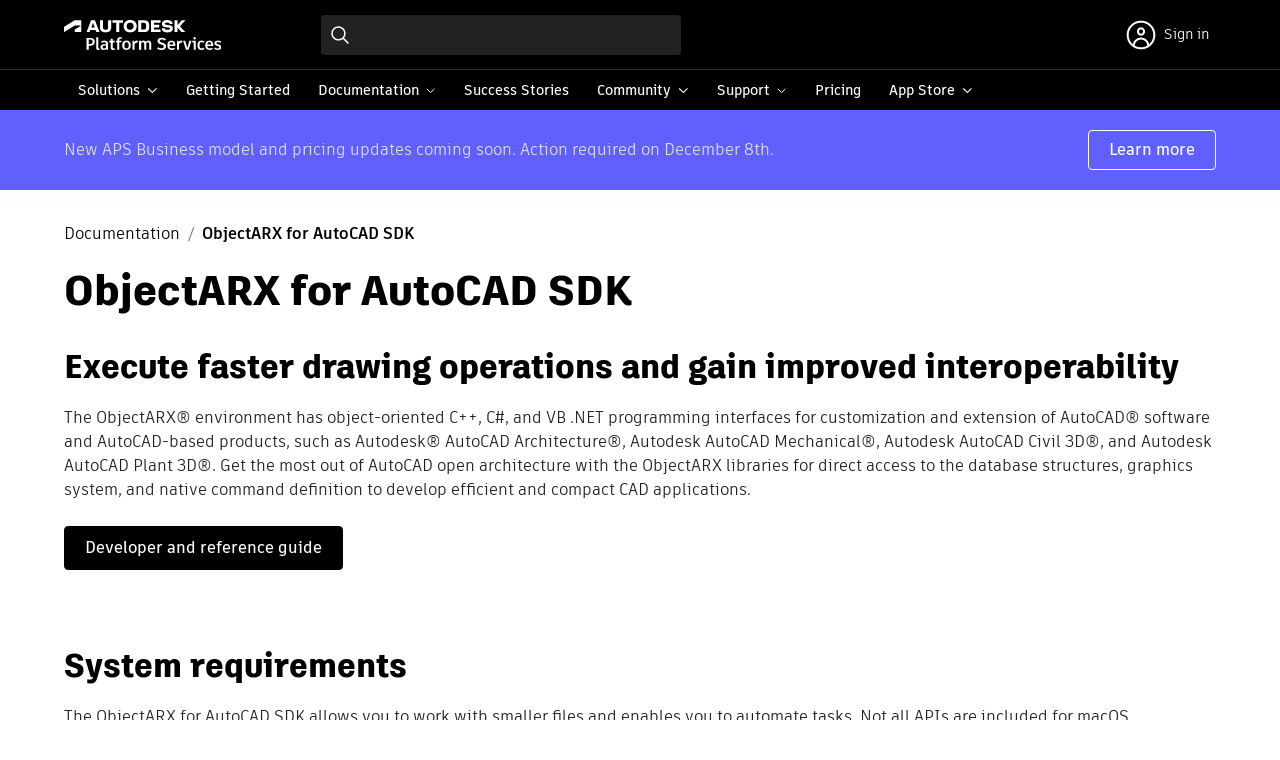

--- FILE ---
content_type: text/html; charset=UTF-8
request_url: https://aps.autodesk.com/developer/overview/objectarx-autocad-sdk
body_size: 8498
content:
<!DOCTYPE html>
<html lang="en" dir="ltr" prefix="og: https://ogp.me/ns#">
<head>
  <meta name="google-site-verification" content="DHqJE-yOttplpf-zekDmZBkm1lqpHFI6e2t6pK9VUfs"/>
  <meta charset="utf-8" />
<link rel="shortlink" href="https://aps.autodesk.com/node/3110" />
<link rel="canonical" href="https://aps.autodesk.com/developer/overview/objectarx-autocad-sdk" />
<meta property="og:site_name" content="Autodesk Platform Services" />
<meta property="og:url" content="https://aps.autodesk.com/developer/overview/objectarx-autocad-sdk" />
<meta property="og:title" content="ObjectARX for AutoCAD SDK" />
<meta property="og:updated_time" content="2025-03-25T09:58:42-07:00" />
<meta property="article:published_time" content="2023-11-06T13:27:25-08:00" />
<meta property="article:modified_time" content="2025-03-25T09:58:42-07:00" />
<meta name="twitter:card" content="summary" />
<meta name="twitter:title" content="ObjectARX for AutoCAD SDK" />
<meta name="twitter:url" content="https://aps.autodesk.com/developer/overview/objectarx-autocad-sdk" />
<meta name="es:date" content="2025-03-25T09:58:42-07:00" />
<meta name="es:boost" content="1" />
<meta name="es:tags" content="" />
<meta name="Generator" content="Drupal 10 (https://www.drupal.org)" />
<meta name="MobileOptimized" content="width" />
<meta name="HandheldFriendly" content="true" />
<meta name="viewport" content="width=device-width, initial-scale=1.0" />
<link rel="icon" href="/themes/custom/forge/favicon.ico" type="image/vnd.microsoft.icon" />
<link rel="alternate" hreflang="en" href="https://aps.autodesk.com/developer/overview/objectarx-autocad-sdk" />
<script>window.a2a_config=window.a2a_config||{};a2a_config.callbacks=[];a2a_config.overlays=[];a2a_config.templates={};</script>

    <title>ObjectARX for AutoCAD SDK | Autodesk Platform Services</title>
    <link rel="stylesheet" media="all" href="/sites/default/files/css/css_nNntGCT_L99ieX7tZ92LRsmbH-5iRpT-sROAhEZl670.css?delta=0&amp;language=en&amp;theme=forge&amp;include=eJxNjmsKAyEMhC8keqQSm6wKPkISW-zpK-0u7Z_hm8kEBhBtQF8BTvCHjG7uXkF1hQhKFzdShUR6-T5w37ZoL8xk4Y-92qrkU7E84y4J7bo0qOVF7hiSKFimdvINc0n7vfHo1E0dg0AS4KwBZTJU_0v87DxjLZoJnS41at-Zj0JPDR_1beCs9AZllVZs" />
<link rel="stylesheet" media="all" href="//swc.autodesk.com/pharmacopeia/svg/v0/icons.svg" />
<link rel="stylesheet" media="all" href="/sites/default/files/css/css_Cpqv8y8rcHKbxYUQAsPhgMX4mAArtQzW-m4vyS_74Y0.css?delta=2&amp;language=en&amp;theme=forge&amp;include=eJxNjmsKAyEMhC8keqQSm6wKPkISW-zpK-0u7Z_hm8kEBhBtQF8BTvCHjG7uXkF1hQhKFzdShUR6-T5w37ZoL8xk4Y-92qrkU7E84y4J7bo0qOVF7hiSKFimdvINc0n7vfHo1E0dg0AS4KwBZTJU_0v87DxjLZoJnS41at-Zj0JPDR_1beCs9AZllVZs" />
<link rel="stylesheet" media="all" href="/sites/default/files/css/css_KCI2029qpnVKLRM7jZ-Ja4t54Lg9xq_jyB5ejQxaP44.css?delta=3&amp;language=en&amp;theme=forge&amp;include=eJxNjmsKAyEMhC8keqQSm6wKPkISW-zpK-0u7Z_hm8kEBhBtQF8BTvCHjG7uXkF1hQhKFzdShUR6-T5w37ZoL8xk4Y-92qrkU7E84y4J7bo0qOVF7hiSKFimdvINc0n7vfHo1E0dg0AS4KwBZTJU_0v87DxjLZoJnS41at-Zj0JPDR_1beCs9AZllVZs" />

      
        </head>
<body class="path-node page-node-type-documentation-page">
<a href="#main-content" class="visually-hidden focusable skip-link">
  Skip to main content
</a>

  <div class="dialog-off-canvas-main-canvas" data-off-canvas-main-canvas>
    <div class="layout-container">
  <div id="app-navbar"></div>

  
  

  <main id="app-main" role="main" class="">
    <a id="main-content" tabindex="-1"></a>

          <div class="page__pre-content">
          <div class="region region-pre-content">
    <div class="views-element-container block block-views block-views-blockalerts-block-1" id="block-forge-views-block-alerts-block-1">
  
    
      <div><div class="view view-alerts view-id-alerts view-display-id-block_1 js-view-dom-id-4f9a0fd0d39faf80effb12a45a48f8ba47735e9e4aa22381dfb5c0774234f238">
  
    
      
      <div class="view-content">
          <div class="views-row">

<article class="node node__alert node--promoted view-mode__default">
  
<div class="field field--name-field-alerts field--type-entity-reference-revisions field--label-hidden field__items">
        <div class="paragraph paragraph--type--simple-alert view-mode__default palette--dark background--blue">
          <div class="dhig__component" data-react-id="paragraph__dbce9970-2669-4d6c-9daa-63d46071c835"></div>
          </div>

  </div>

</article>
</div>

    </div>
  
          </div>
</div>

  </div>
<div data-drupal-messages-fallback class="hidden"></div>

  </div>

      </div>
    
    <div class="page__content">
        <div class="region region-content">
    

<article class="node node__documentation-page node--promoted view-mode__full has-layout">
    <div class="doc_content">
    <div class="constrain documentation__breadcrumb"><a href="/developer/documentation">Documentation</a> <span
        class="divider">/</span> <span class="title"><span class="field field--name-title field--type-string field--label-hidden">ObjectARX for AutoCAD SDK</span>
</span></div>
    <div class="node__content">
      
<div class="field field--name-field-documentation-content field--type-entity-reference-revisions field--label-hidden field__items">
      

  <div class="paragraph paragraph--section paragraph--type--simple-section palette--light background--default align--top" data-section-id="section__ef8d5e2a-5f3f-4d1f-b122-324416f5c85c">
    <div class="layout">
                  <div  class="layout--12 constrain dhig-grid dhig-grid-cols-1">
  <div  class="column column-1">
    <div class="paragraph paragraph--type--simple-title">
  <h1>ObjectARX for AutoCAD SDK</h1>
</div>
  <div class="paragraph paragraph--type--simple-text paragraph--view-mode--default">
          
            <div class="clearfix text-formatted field field--name-field-text field--type-text-long field--label-hidden field__item"><h2>Execute faster drawing operations and gain improved interoperability</h2>

<p>The ObjectARX® environment has object-oriented C++, C#, and VB .NET programming interfaces for customization and extension of AutoCAD® software and AutoCAD-based products, such as Autodesk® AutoCAD Architecture®, Autodesk AutoCAD Mechanical®, Autodesk AutoCAD Civil 3D®, and Autodesk AutoCAD Plant 3D®. Get the most out of AutoCAD open architecture with the ObjectARX libraries for direct access to the database structures, graphics system, and native command definition to develop efficient and compact CAD applications.&nbsp;</p></div>
      
      </div>
<div class="paragraph paragraph--type--simple-buttons align--inline">
  
<div class="field field--name-field-links field--type-link field__items">
                          <a  class="button"
       href="/developer/overview/autocad"
       target=""
       modal="false">
      Developer and reference guide
    </a>
  </div>

</div>

  </div>
</div>

    </div>
  </div>

      

  <div class="paragraph paragraph--section paragraph--type--simple-section palette--light background--default align--top padding-bottom--default" data-section-id="section__54d61b91-2faf-4496-a4d5-979e60014f30">
    <div class="layout">
                  <div  class="layout--12 constrain dhig-grid dhig-grid-cols-1">
  <div  class="column column-1">
    <div class="paragraph paragraph--type--simple-title">
  <h2>System requirements</h2>
</div>
  <div class="paragraph paragraph--type--simple-text paragraph--view-mode--default">
          
            <div class="clearfix text-formatted field field--name-field-text field--type-text-long field--label-hidden field__item"><p>The ObjectARX for AutoCAD SDK allows you to work with smaller files and enables you to automate tasks. Not all APIs are included for macOS.</p></div>
      
      </div>

  </div>
</div>

    </div>
  </div>

      

  <div class="paragraph paragraph--section paragraph--type--simple-section palette--light background--default align--top padding-bottom--default" data-section-id="section__5e451274-3c33-4eed-9f53-f93467729de8">
    <div class="layout">
                  <div  class="layout--12 constrain dhig-grid dhig-grid-cols-1">
  <div  class="column column-1">
    <div class="paragraph paragraph--type--simple-title">
  <h3>ObjectARX 2026</h3>
</div>

  </div>
</div>

    </div>
  </div>

      

  <div class="paragraph paragraph--section paragraph--type--simple-section palette--light background--default align--top padding-bottom--default" data-section-id="section__d048262c-3a51-43a2-aa8c-f066800aa379">
    <div class="layout">
                  <div  class="layout--6-6 constrain dhig-grid md:dhig-grid-cols-2 dhig-grid-cols-1">
  <div  class="column column-1">
    <div class="paragraph paragraph--type--simple-title">
  <h4>Windows</h4>
</div>
  <div class="paragraph paragraph--type--simple-text paragraph--view-mode--default">
          
            <div class="clearfix text-formatted field field--name-field-text field--type-text-long field--label-hidden field__item"><ul>
	<li><span><span><span><span><span>Operating System: Microsoft® Windows® 11 or Windows® 10. See&nbsp;Autodesk’s&nbsp;</span></span><u><a href="https://www.autodesk.com/support/account/manage/versions/support-lifecycle" target="_blank"><span><span><span><span>Product Support Lifecycle</span></span></span></span></a></u><span><span>&nbsp;for support information.</span></span></span></span></span></li>
	<li><span><span><span><span><span>Processor:</span></span></span></span></span><br>
	<span><span><span><span><span><span><span>– Basic: 2.5-2.9 GHz processor with 8 logical cores (base). ARM Processors&nbsp;are not natively supported.</span></span></span></span></span></span></span><br>
	<span><span><span><span><span><span><span>– Recommended: 3+ GHz processor (base), 4+ GHz (turbo)</span></span></span></span></span></span></span></li>
	<li><span><span><span><span><span>Memory: 16 GB of memory recommended</span></span></span></span></span></li>
	<li><span><span><span><span><span>Disk space: 600 MB free hard disk space</span></span></span></span></span></li>
	<li><span><span><span><span><span>Development environment: Microsoft® Visual Studio® 2022 version 17.14.0 with .NET 8.0 (with C++ option installed)</span></span></span></span></span></li>
	<li><span><span><span><span><span>Graphics display: 1920x1080 with True Color (1080p)</span></span></span></span></span></li>
	<li><span><span><span><span><span>Available as download only</span></span></span></span></span></li>
</ul>

<p>&nbsp;</p></div>
      
      </div>

  </div>
  <div  class="column column-2">
    <div class="paragraph paragraph--type--simple-title">
  <h4>macOS</h4>
</div>
  <div class="paragraph paragraph--type--simple-text paragraph--view-mode--default">
          
            <div class="clearfix text-formatted field field--name-field-text field--type-text-long field--label-hidden field__item"><ul>
	<li><span><span><span><span><span><span><span>Operating system: Apple® macOS® Sequoia 15.x.x; macOS Sonoma 14.x.x; macOS Ventura 13.x.x</span></span></span></span></span></span></span></li>
	<li><span><span><span><span><span><span><span>Processor: 64-bit Intel |&nbsp;Apple M series</span></span></span></span></span></span></span></li>
	<li><span><span><span><span><span><span><span>Memory: 16 GB of memory recommended</span></span></span></span></span></span></span></li>
	<li><span><span><span><span><span><span><span>Disk space: 20 MB free disk space for installation</span></span></span></span></span></span></span></li>
	<li><span><span><span><span><span><span><span>Graphics display: 1,280 x 800 display with true color (2880 x 1800 with Retina Display recommended)</span></span></span></span></span></span></span></li>
	<li><span><span><span><span><span><span><span>Development environment: Xcode 15.4 for developers running macOS 13 or later</span></span></span></span></span></span></span></li>
	<li><span><span><span><span><span><span><span>Available as download only</span></span></span></span></span></span></span></li>
</ul></div>
      
      </div>

  </div>
</div>

    </div>
  </div>

      

  <div class="paragraph paragraph--section paragraph--type--simple-section palette--light background--default align--top padding-bottom--default" data-section-id="section__7a3e70cd-9549-452d-981a-33ae6abe1053">
    <div class="layout">
                  <div  class="layout--12 constrain dhig-grid dhig-grid-cols-1">
  <div  class="column column-1">
    <div class="paragraph paragraph--type--simple-title">
  <h2>Licensing</h2>
</div>
  <div class="paragraph paragraph--type--simple-text paragraph--view-mode--default">
          
            <div class="clearfix text-formatted field field--name-field-text field--type-text-long field--label-hidden field__item"><p>Get a license and download the ObjectARX for AutoCAD SDK.</p></div>
      
      </div>
<div class="paragraph paragraph--type--simple-buttons align--inline">
  
<div class="field field--name-field-links field--type-link field__items">
                          <a  class="link__arrow"
       href="/developer/overview/autocad-objectarx-sdk-licensing"
       target=""
       modal="false">
      View license agreement
    </a>
  </div>

</div>

  </div>
</div>

    </div>
  </div>

      

  <div class="paragraph paragraph--section paragraph--type--simple-section palette--light background--default align--top padding-bottom--default" data-section-id="section__ecaf9806-d5bc-424b-9d46-63e9fb16e513">
    <div class="layout">
                  <div  class="layout--12 constrain dhig-grid dhig-grid-cols-1">
  <div  class="column column-1">
      <div class="paragraph paragraph--type--simple-accordion view-mode__default">
          <div class="dhig__component" data-react-id="paragraph__85ba2e9f-6157-4f2f-b521-dd6518d1d6bd"></div>
          </div>

  </div>
</div>

    </div>
  </div>

      

  <div class="paragraph paragraph--section paragraph--type--simple-section palette--light background--default align--top padding-bottom--default" data-section-id="section__33d4f755-d68a-422d-a0fe-6babdd120498">
    <div class="layout">
                  <div  class="layout--12-4-4-4 constrain dhig-grid md:dhig-grid-cols-3 dhig-grid-cols-1">
  <div  class="column column-1 md:dhig-col-span-3">
    <div class="paragraph paragraph--type--simple-title">
  <h2>Tutorials</h2>
</div>

  </div>
  <div  class="column column-2">
      <div class="paragraph paragraph--type--simple-documentation-card view-mode__default">
          <div class="dhig__component" data-react-id="paragraph__c0e643fc-e901-416f-bf19-bfbf953f1ef9"></div>
          </div>

  </div>
  <div  class="column column-3">
    
  </div>
  <div  class="column column-4">
    
  </div>
</div>

    </div>
  </div>

      

  <div class="paragraph paragraph--section paragraph--type--simple-section palette--light background--default align--top padding-bottom--default" data-section-id="section__f51314b4-8d07-43cd-bcd5-bdfc5a78e06c">
    <div class="layout">
                  <div  class="layout--12 constrain dhig-grid dhig-grid-cols-1">
  <div  class="column column-1">
    <div class="paragraph paragraph--type--simple-title">
  <h2>FAQ</h2>
</div>
  <div class="paragraph paragraph--type--simple-accordion view-mode__default">
          <div class="dhig__component" data-react-id="paragraph__520422c7-6c41-43d0-b99e-a70d6d28d5f2"></div>
          </div>

  </div>
</div>

    </div>
  </div>

      

  <div class="paragraph paragraph--section paragraph--type--simple-section palette--light background--default align--top padding-bottom--default" data-section-id="section__8fd68442-019b-4f1d-9ae7-384e748c3888">
    <div class="layout">
                  <div  class="layout--12 constrain dhig-grid dhig-grid-cols-1">
  <div  class="column column-1">
    <div class="paragraph paragraph--type--simple-title">
  <h2>Community and support</h2>
</div>
  <div class="paragraph paragraph--type--simple-text paragraph--view-mode--default">
          
            <div class="clearfix text-formatted field field--name-field-text field--type-text-long field--label-hidden field__item"><p>Whether you're an experienced ObjectARX for AutoCAD SDK user or just starting out, this is a good place to ask questions, share tips, connect, and learn from others.</p></div>
      
      </div>

  </div>
</div>

    </div>
  </div>

      

  <div class="paragraph paragraph--section paragraph--type--simple-section palette--light background--default align--top" data-section-id="section__37d170dd-d574-4a56-a6b7-58513f19a384">
    <div class="layout">
                  <div  class="layout--12 constrain dhig-grid dhig-grid-cols-1">
  <div  class="column column-1">
      <div class="paragraph paragraph--type--simple-link-grid paragraph--view-mode--default">
          
<div class="field field--name-field-paragraphs field--type-entity-reference-revisions field--label-above field__items">
      
<div class="paragraph paragraph--type--simple-link-item has-icon">
      <span class="icon icon--support"></span>
    <div class="link__content">
        <a class="link__title" href="/adn"
       target=""
       modal="false">
            <h4 class="link__title">Become an ADN member</h4>
          </a>
        <p>The Autodesk Developer Network offers software developers working with platform technologies resources like access to Autodesk desktop software and basic marketing benefits.</p>
  </div>
</div>

      
<div class="paragraph paragraph--type--simple-link-item has-icon">
      <span class="icon icon--blog"></span>
    <div class="link__content">
        <a class="link__title" href="https://through-the-interface.typepad.com/through_the_interface/objectarx/"
       target=""
       modal="false">
            <h4 class="link__title">Through the Interface</h4>
          </a>
        <p>Get valuable insights and resources to help you harness the full potential of AutoCAD ObjectARX from&nbsp;Kean Walmsley.</p>
  </div>
</div>

      
<div class="paragraph paragraph--type--simple-link-item has-icon">
      <span class="icon icon--blog"></span>
    <div class="link__content">
        <a class="link__title" href="https://adndevblog.typepad.com/autocad/"
       target=""
       modal="false">
            <h4 class="link__title">ADN AutoCAD DevBlog</h4>
          </a>
        <p>Get news, expert tips and insider resources directly from Autodesk software engineers.</p>
  </div>
</div>

      
<div class="paragraph paragraph--type--simple-link-item has-icon">
      <span class="icon icon--forums"></span>
    <div class="link__content">
        <a class="link__title" href="https://forums.autodesk.com/t5/objectarx/bd-p/34"
       target=""
       modal="false">
            <h4 class="link__title">AutoCAD ObjectARX discussion forums</h4>
          </a>
        <p>Take part in active API discussion forums moderated by Autodesk software engineers in the AutoCAD ObjectARX discussion forum.</p>
  </div>
</div>

  </div>

      </div>

  </div>
</div>

    </div>
  </div>

      

  <div class="paragraph paragraph--section paragraph--type--simple-section palette--light background--default align--top" data-section-id="section__50c55534-1ec3-49e4-84bb-79c50da06b9f">
    <div class="layout">
                  <div  class="layout--12 constrain dhig-grid dhig-grid-cols-1">
  <div  class="column column-1">
    
  </div>
</div>

    </div>
  </div>

  </div>

    </div>
  </div>
</article>

  </div>

    </div>

    
  </main>

  <div id="app-footer"></div>

</div>
  </div>

<script type="text/javascript">
        window._privacyUserLanguage = "en";</script>
<script type="text/javascript">    (function(a,b,c,d){
    a='https://tags.tiqcdn.com/utag/autodesk/forge-web/prod/utag.js';
    b=document;c='script';d=b.createElement(c);d.src=a;d.type='text/java'+c;d.async=true;
    a=b.getElementsByTagName(c)[0];a.parentNode.insertBefore(d,a);
    })();</script>

<script type="application/json" data-drupal-selector="drupal-settings-json">{"path":{"baseUrl":"\/","pathPrefix":"","currentPath":"node\/3110","currentPathIsAdmin":false,"isFront":false,"currentLanguage":"en"},"pluralDelimiter":"\u0003","suppressDeprecationErrors":true,"ajaxPageState":{"libraries":"[base64]","theme":"forge","theme_token":null},"ajaxTrustedUrl":[],"components":{"section__50c55534-1ec3-49e4-84bb-79c50da06b9f":{"id":"section__50c55534-1ec3-49e4-84bb-79c50da06b9f"},"section__37d170dd-d574-4a56-a6b7-58513f19a384":{"id":"section__37d170dd-d574-4a56-a6b7-58513f19a384"},"section__8fd68442-019b-4f1d-9ae7-384e748c3888":{"id":"section__8fd68442-019b-4f1d-9ae7-384e748c3888"},"paragraph__520422c7-6c41-43d0-b99e-a70d6d28d5f2":{"type":"accordion","items":[{"title":"What versions of ObjectARX are available?","content":"\n\u003Cdiv class=\u0022field field--name-field-paragraphs field--type-entity-reference-revisions field--label-hidden field__items\u0022\u003E\n        \u003Cdiv class=\u0022paragraph paragraph--type--simple-text paragraph--view-mode--default\u0022\u003E\n          \n            \u003Cdiv class=\u0022clearfix text-formatted field field--name-field-text field--type-text-long field--label-hidden field__item\u0022\u003E\u003Cp\u003EYou can download ObjectARX\u0026nbsp;software for the latest five releases of AutoCAD\u0026nbsp;and AutoCAD for Mac\u0026nbsp;software products. Starting with 2020, only a 64-bit version of ObjectARX is available for the Windows\u0026nbsp;platform.\u003C\/p\u003E\u003C\/div\u003E\n      \n      \u003C\/div\u003E\n\n  \u003C\/div\u003E\n","layout":null},{"title":"How do I get the ObjectARX SDK?","content":"\n\u003Cdiv class=\u0022field field--name-field-paragraphs field--type-entity-reference-revisions field--label-hidden field__items\u0022\u003E\n        \u003Cdiv class=\u0022paragraph paragraph--type--simple-text paragraph--view-mode--default\u0022\u003E\n          \n            \u003Cdiv class=\u0022clearfix text-formatted field field--name-field-text field--type-text-long field--label-hidden field__item\u0022\u003E\u003Cp\u003EThe complete ObjectARX SDK and license agreement are available for download at no charge.\u003C\/p\u003E\u003C\/div\u003E\n      \n      \u003C\/div\u003E\n\n  \u003C\/div\u003E\n","layout":null},{"title":"What is the difference between RealDWG and ObjectARX for AutoCAD?","content":"\n\u003Cdiv class=\u0022field field--name-field-paragraphs field--type-entity-reference-revisions field--label-hidden field__items\u0022\u003E\n        \u003Cdiv class=\u0022paragraph paragraph--type--simple-text paragraph--view-mode--default\u0022\u003E\n          \n            \u003Cdiv class=\u0022clearfix text-formatted field field--name-field-text field--type-text-long field--label-hidden field__item\u0022\u003E\u003Cp\u003EThe RealDWG\u2122 application is a subset of ObjectARX and contains the APIs for reading and writing DWG\u2122 and DXF\u2122 files. RealDWG does not contain support for viewing and accessing the AutoCAD user interface. ObjectARX applications always require AutoCAD as their host application. RealDWG does not require the presence of AutoCAD software. RealDWG can be used to create independent host applications while\u0026nbsp;ObjectARX can\u0027t.\u003C\/p\u003E\u003C\/div\u003E\n      \n      \u003C\/div\u003E\n\n  \u003C\/div\u003E\n","layout":null},{"title":"Is developer support or training available for ObjectARX?","content":"\n\u003Cdiv class=\u0022field field--name-field-paragraphs field--type-entity-reference-revisions field--label-hidden field__items\u0022\u003E\n        \u003Cdiv class=\u0022paragraph paragraph--type--simple-text paragraph--view-mode--default\u0022\u003E\n          \n            \u003Cdiv class=\u0022clearfix text-formatted field field--name-field-text field--type-text-long field--label-hidden field__item\u0022\u003E\u003Cp\u003ESupport is available through the Autodesk public forums (\u003Ca href=\u0022https:\/\/forums.autodesk.com\/t5\/Autodesk-ObjectARX\/bd-p\/34\u0022\u003Ehttps:\/\/forums.autodesk.com\/t5\/Autodesk-ObjectARX\/bd-p\/34\u003C\/a\u003E) or through membership of the Autodesk Developer Network (www.autodesk.com\/joinadn). ObjectARX training material is available for download from \u003Ca href=\u0022www.autodesk.com\/developautocad\u0022\u003Ewww.autodesk.com\/developautocad\u003C\/a\u003E.\u003C\/p\u003E\u003C\/div\u003E\n      \n      \u003C\/div\u003E\n\n  \u003C\/div\u003E\n","layout":null},{"title":"What documentation is available for developing applications in ObjectARX?","content":"\n\u003Cdiv class=\u0022field field--name-field-paragraphs field--type-entity-reference-revisions field--label-hidden field__items\u0022\u003E\n        \u003Cdiv class=\u0022paragraph paragraph--type--simple-text paragraph--view-mode--default\u0022\u003E\n          \n            \u003Cdiv class=\u0022clearfix text-formatted field field--name-field-text field--type-text-long field--label-hidden field__item\u0022\u003E\u003Cp\u003EThe following publications are included with the ObjectARX SDK:\u003C\/p\u003E\n\n\u003Cul\u003E\n\t\u003Cli\u003EManaged Class Developer\u2019s Guide\u003C\/li\u003E\n\t\u003Cli\u003EManaged Class Reference\u003C\/li\u003E\n\t\u003Cli\u003EObjectARX Developer\u2019s Guide\u003C\/li\u003E\n\t\u003Cli\u003EObjectARX Reference\u003C\/li\u003E\n\t\u003Cli\u003EApplication Interoperability Guidelines\u003C\/li\u003E\n\t\u003Cli\u003EObjectARX Migration Guide\u003C\/li\u003E\n\t\u003Cli\u003ELinks to other valuable developer reference materials are listed at\u003Ca href=\u0022https:\/\/www.autodesk.com\/developer-network\/platform-technologies\/autocad\u0022\u003E\u0026nbsp;www.autodesk.com\/developautocad.\u003C\/a\u003E\u003C\/li\u003E\n\u003C\/ul\u003E\u003C\/div\u003E\n      \n      \u003C\/div\u003E\n\n  \u003C\/div\u003E\n","layout":null}],"id":"paragraph__520422c7-6c41-43d0-b99e-a70d6d28d5f2"},"section__f51314b4-8d07-43cd-bcd5-bdfc5a78e06c":{"id":"section__f51314b4-8d07-43cd-bcd5-bdfc5a78e06c"},"paragraph__c0e643fc-e901-416f-bf19-bfbf953f1ef9":{"type":"card","title":"My First Plug-In","body":"\n            \u003Cdiv class=\u0022clearfix text-formatted field field--name-field-text field--type-text-long field--label-hidden field__item\u0022\u003E\u003Cp\u003ETrain using the .NET API environment to program nearly everything without jumping to\u0026nbsp;C++ ObjectARX SDK.\u003C\/p\u003E\u003C\/div\u003E\n      ","link":[],"links":[{"text":"Learn more","modal":false,"target":"_self","url":"https:\/\/knowledge.autodesk.com\/support\/autocad\/learn-explore\/caas\/simplecontent\/content\/my-first-autocad-plug-overview.html"}],"style":"documentation","id":"paragraph__c0e643fc-e901-416f-bf19-bfbf953f1ef9"},"section__33d4f755-d68a-422d-a0fe-6babdd120498":{"id":"section__33d4f755-d68a-422d-a0fe-6babdd120498"},"paragraph__85ba2e9f-6157-4f2f-b521-dd6518d1d6bd":{"type":"accordion","items":[{"title":"ObjectARX 2025","content":"\n\u003Cdiv class=\u0022field field--name-field-paragraphs field--type-entity-reference-revisions field--label-hidden field__items\u0022\u003E\n        \u003Cdiv class=\u0022paragraph paragraph--type--simple-text paragraph--view-mode--default\u0022\u003E\n          \n            \u003Cdiv class=\u0022clearfix text-formatted field field--name-field-text field--type-text-long field--label-hidden field__item\u0022\u003E\u003Ch5\u003EWindows\u003C\/h5\u003E\n\n\u003Cul\u003E\n\t\u003Cli\u003E\u003Cspan\u003E\u003Cspan\u003E\u003Cspan\u003E\u003Cspan\u003E\u003Cspan\u003EOperating System: Microsoft\u00ae Windows\u00ae 11 or Windows 10 version 1809 or above. See\u0026nbsp;Autodesk\u2019s\u0026nbsp;\u003C\/span\u003E\u003C\/span\u003E\u003Cu\u003E\u003Ca href=\u0022https:\/\/www.autodesk.com\/support\/account\/manage\/versions\/support-lifecycle\u0022 target=\u0022_blank\u0022\u003E\u003Cspan\u003EProduct Support Lifecycle\u003C\/span\u003E\u003C\/a\u003E\u003C\/u\u003E\u003Cspan\u003E\u003Cspan\u003E\u0026nbsp;for support information.\u003C\/span\u003E\u003C\/span\u003E\u003C\/span\u003E\u003C\/span\u003E\u003C\/span\u003E\u003C\/li\u003E\n\t\u003Cli\u003E\u003Cspan\u003E\u003Cspan\u003E\u003Cspan\u003E\u003Cspan\u003E\u003Cspan\u003EProcessor: 3+ GHz CPU\u003Cbr\u003E\n\tSingle- or Multi-Core Intel\u00ae, Xeon\u00ae, or i-Series 64-bit processor or AMD\u00ae equivalent to SSE2 technology\u003C\/span\u003E\u003C\/span\u003E\u003C\/span\u003E\u003C\/span\u003E\u003C\/span\u003E\u003Cbr\u003E\n\t\u003Cspan\u003E\u003Cspan\u003E\u003Cspan\u003E\u003Cspan\u003E\u003Cspan\u003E\u2013 Highest affordable CPU speed rating is recommended.\u003C\/span\u003E\u003C\/span\u003E\u003C\/span\u003E\u003C\/span\u003E\u003C\/span\u003E\u003Cbr\u003E\n\t\u003Cspan\u003E\u003Cspan\u003E\u003Cspan\u003E\u003Cspan\u003E\u2013\u0026nbsp;\u003Cstrong\u003ENote\u003C\/strong\u003E:\u0026nbsp;AutoCAD\u0026nbsp;software-based products utilize multiple cores for many tasks.\u003C\/span\u003E\u003C\/span\u003E\u003C\/span\u003E\u003C\/span\u003E\u003C\/li\u003E\n\t\u003Cli\u003E\u003Cspan\u003E\u003Cspan\u003E\u003Cspan\u003E\u003Cspan\u003E\u003Cspan\u003EMemory: 16 GB of memory recommended\u003C\/span\u003E\u003C\/span\u003E\u003C\/span\u003E\u003C\/span\u003E\u003C\/span\u003E\u003C\/li\u003E\n\t\u003Cli\u003E\u003Cspan\u003E\u003Cspan\u003E\u003Cspan\u003E\u003Cspan\u003E\u003Cspan\u003EDisk space: 1.0 GB free hard disk space\u003C\/span\u003E\u003C\/span\u003E\u003C\/span\u003E\u003C\/span\u003E\u003C\/span\u003E\u003C\/li\u003E\n\t\u003Cli\u003E\u003Cspan\u003E\u003Cspan\u003E\u003Cspan\u003E\u003Cspan\u003E\u003Cspan\u003EDevelopment environment: Microsoft\u00ae Visual Studio\u00ae 2022 version 17.8.0 with .NET 8.0 (with C++ option installed)\u003C\/span\u003E\u003C\/span\u003E\u003C\/span\u003E\u003C\/span\u003E\u003C\/span\u003E\u003C\/li\u003E\n\t\u003Cli\u003E\u003Cspan\u003E\u003Cspan\u003E\u003Cspan\u003E\u003Cspan\u003E\u003Cspan\u003EGraphics display: 1920x1080 with True Color (1080p)\u003C\/span\u003E\u003C\/span\u003E\u003C\/span\u003E\u003C\/span\u003E\u003C\/span\u003E\u003C\/li\u003E\n\t\u003Cli\u003E\u003Cspan\u003E\u003Cspan\u003E\u003Cspan\u003E\u003Cspan\u003E\u003Cspan\u003EAvailable as download only\u003C\/span\u003E\u003C\/span\u003E\u003C\/span\u003E\u003C\/span\u003E\u003C\/span\u003E\u003C\/li\u003E\n\u003C\/ul\u003E\u003C\/div\u003E\n      \n      \u003C\/div\u003E\n\n        \u003Cdiv class=\u0022paragraph paragraph--type--simple-text paragraph--view-mode--default\u0022\u003E\n          \n            \u003Cdiv class=\u0022clearfix text-formatted field field--name-field-text field--type-text-long field--label-hidden field__item\u0022\u003E\u003Ch5\u003EmacOS\u003C\/h5\u003E\n\n\u003Cul\u003E\n\t\u003Cli\u003E\u003Cspan\u003E\u003Cspan\u003E\u003Cspan\u003E\u003Cspan\u003E\u003Cspan\u003EOperating system: Apple\u00ae macOS\u00ae Sonoma 14.x.x; macOS Ventura 13.x.x; macOS Monterey 12.x.x\u003C\/span\u003E\u003C\/span\u003E\u003C\/span\u003E\u003C\/span\u003E\u003C\/span\u003E\u003C\/li\u003E\n\t\u003Cli\u003E\u003Cspan\u003E\u003Cspan\u003E\u003Cspan\u003E\u003Cspan\u003E\u003Cspan\u003EProcessor: 64-bit Intel |\u0026nbsp;Apple M series\u003C\/span\u003E\u003C\/span\u003E\u003C\/span\u003E\u003C\/span\u003E\u003C\/span\u003E\u003C\/li\u003E\n\t\u003Cli\u003E\u003Cspan\u003E\u003Cspan\u003E\u003Cspan\u003E\u003Cspan\u003E\u003Cspan\u003EMemory: 16 GB of memory recommended\u003C\/span\u003E\u003C\/span\u003E\u003C\/span\u003E\u003C\/span\u003E\u003C\/span\u003E\u003C\/li\u003E\n\t\u003Cli\u003E\u003Cspan\u003E\u003Cspan\u003E\u003Cspan\u003E\u003Cspan\u003E\u003Cspan\u003EDisk space: 20 MB free disk space for installation\u003C\/span\u003E\u003C\/span\u003E\u003C\/span\u003E\u003C\/span\u003E\u003C\/span\u003E\u003C\/li\u003E\n\t\u003Cli\u003E\u003Cspan\u003E\u003Cspan\u003E\u003Cspan\u003E\u003Cspan\u003E\u003Cspan\u003EGraphics display: 1,280 x 800 display with true color (2880 x 1800 with Retina Display recommended)\u003C\/span\u003E\u003C\/span\u003E\u003C\/span\u003E\u003C\/span\u003E\u003C\/span\u003E\u003C\/li\u003E\n\t\u003Cli\u003E\u003Cspan\u003E\u003Cspan\u003E\u003Cspan\u003E\u003Cspan\u003E\u003Cspan\u003EDevelopment environment: Xcode 14.3 for developers running macOS 12 or later\u003C\/span\u003E\u003C\/span\u003E\u003C\/span\u003E\u003C\/span\u003E\u003C\/span\u003E\u003C\/li\u003E\n\t\u003Cli\u003E\u003Cspan\u003E\u003Cspan\u003E\u003Cspan\u003E\u003Cspan\u003E\u003Cspan\u003EAvailable as download only\u003C\/span\u003E\u003C\/span\u003E\u003C\/span\u003E\u003C\/span\u003E\u003C\/span\u003E\u003C\/li\u003E\n\u003C\/ul\u003E\u003C\/div\u003E\n      \n      \u003C\/div\u003E\n\n  \u003C\/div\u003E\n","layout":"columns--equal"},{"title":"ObjectARX 2024","content":"\n\u003Cdiv class=\u0022field field--name-field-paragraphs field--type-entity-reference-revisions field--label-hidden field__items\u0022\u003E\n        \u003Cdiv class=\u0022paragraph paragraph--type--simple-text paragraph--view-mode--default\u0022\u003E\n          \n            \u003Cdiv class=\u0022clearfix text-formatted field field--name-field-text field--type-text-long field--label-hidden field__item\u0022\u003E\u003Ch5\u003E\u003Cstrong\u003EWindows\u003C\/strong\u003E\u003C\/h5\u003E\n\n\u003Cul\u003E\n\t\u003Cli\u003EOperating System: Microsoft\u00ae Windows\u00ae 11 or Windows 10 version 1809 or above. See Autodesk\u2019s\u0026nbsp;\u003Cu\u003E\u003Ca href=\u0022https:\/\/knowledge.autodesk.com\/customer-service\/account-management\/users-software\/previous-versions\/previous-version-support-policy\u0022 target=\u0022_blank\u0022\u003EProduct Support Lifecycle\u003C\/a\u003E\u003C\/u\u003E\u0026nbsp;for support information.\u003C\/li\u003E\n\t\u003Cli\u003EProcessor: 3+ GHz CPU\u003Cbr\u003E\n\tSingle- or Multi-Core Intel\u00ae, Xeon\u00ae, or i-Series 64-bit processor or AMD\u00ae equivalent to SSE2 technology\u003Cbr\u003E\n\t\u2013 Highest affordable CPU speed rating is recommended.\u003Cbr\u003E\n\t\u2013\u003Cstrong\u003E Note\u003C\/strong\u003E:\u0026nbsp;AutoCAD\u0026nbsp;software-based products utilize multiple cores for many tasks.\u003C\/li\u003E\n\t\u003Cli\u003EMemory: 16 GB of memory recommended\u003C\/li\u003E\n\t\u003Cli\u003EDisk space: 1.0 GB free hard disk space\u003C\/li\u003E\n\t\u003Cli\u003EDevelopment environment: Microsoft\u00ae Visual Studio\u00ae 2022 version 17.2.6 with .NET 4.8 (with C++ option installed)\u003C\/li\u003E\n\t\u003Cli\u003EGraphics display: 1920x1080 with True Color (1080p)\u003C\/li\u003E\n\t\u003Cli\u003EAvailable as download only\u003C\/li\u003E\n\u003C\/ul\u003E\u003C\/div\u003E\n      \n      \u003C\/div\u003E\n\n        \u003Cdiv class=\u0022paragraph paragraph--type--simple-text paragraph--view-mode--default\u0022\u003E\n          \n            \u003Cdiv class=\u0022clearfix text-formatted field field--name-field-text field--type-text-long field--label-hidden field__item\u0022\u003E\u003Ch5\u003EmacOS\u003C\/h5\u003E\n\n\u003Cul\u003E\n\t\u003Cli\u003EOperating system: macOS\u00ae Ventura\u0026nbsp;13.x.x; macOS Monterey\u0026nbsp;12.x.x; macOS Big Sur 11.x.x\u003C\/li\u003E\n\t\u003Cli\u003EProcessor: 64-bit Intel |\u0026nbsp;Apple M series\u003C\/li\u003E\n\t\u003Cli\u003EMemory: 16 GB of memory recommended\u003C\/li\u003E\n\t\u003Cli\u003EDisk space: 20 MB free disk space for installation\u003C\/li\u003E\n\t\u003Cli\u003EGraphics display: 1,280 x 800 display with true color (2880 x 1800 with Retina Display recommended)\u003C\/li\u003E\n\t\u003Cli\u003EDevelopment environment: Xcode 13.3.1 for developers running macOS 11 or later\u003C\/li\u003E\n\t\u003Cli\u003EAvailable as download only\u003C\/li\u003E\n\u003C\/ul\u003E\u003C\/div\u003E\n      \n      \u003C\/div\u003E\n\n  \u003C\/div\u003E\n","layout":"columns--equal"},{"title":"ObjectARX 2023 ","content":"\n\u003Cdiv class=\u0022field field--name-field-paragraphs field--type-entity-reference-revisions field--label-hidden field__items\u0022\u003E\n        \u003Cdiv class=\u0022paragraph paragraph--type--simple-text paragraph--view-mode--default\u0022\u003E\n          \n            \u003Cdiv class=\u0022clearfix text-formatted field field--name-field-text field--type-text-long field--label-hidden field__item\u0022\u003E\u003Ch5\u003EWindows\u003C\/h5\u003E\n\n\u003Cul\u003E\n\t\u003Cli\u003EOperating System: Microsoft\u00ae Windows\u00ae 11 or Windows 10 version 1809 or above. See Autodesk\u2019s\u0026nbsp;\u003Cu\u003E\u003Ca href=\u0022https:\/\/knowledge.autodesk.com\/customer-service\/account-management\/users-software\/previous-versions\/previous-version-support-policy\u0022 target=\u0022_blank\u0022\u003EProduct Support Lifecycle\u003C\/a\u003E\u003C\/u\u003E\u0026nbsp;for support information.\u003C\/li\u003E\n\t\u003Cli\u003EProcessor: 3+ GHz CPU\u003Cbr\u003E\n\tSingle- or Multi-Core Intel\u00ae, Xeon\u00ae, or i-Series 64-bit processor or AMD\u00ae equivalent to SSE2 technology\u003Cbr\u003E\n\t\u2013 Highest affordable CPU speed rating is recommended.\u003Cbr\u003E\n\t\u2013\u0026nbsp;\u003Cstrong\u003ENote\u003C\/strong\u003E:\u0026nbsp;AutoCAD\u0026nbsp;software-based products utilize multiple cores for many tasks.\u003C\/li\u003E\n\t\u003Cli\u003EMemory: 16 GB of memory recommended\u003C\/li\u003E\n\t\u003Cli\u003EDisk space: 1.0 GB free hard disk space\u003C\/li\u003E\n\t\u003Cli\u003EDevelopment environment: Microsoft\u00ae Visual Studio\u00ae 2019 version 16.11.5 with .NET 4.8 (with C++ option installed)\u003C\/li\u003E\n\t\u003Cli\u003EGraphics display: 1920x1080 with True Color (1080p)\u003C\/li\u003E\n\t\u003Cli\u003EAvailable as download only\u003C\/li\u003E\n\u003C\/ul\u003E\u003C\/div\u003E\n      \n      \u003C\/div\u003E\n\n        \u003Cdiv class=\u0022paragraph paragraph--type--simple-text paragraph--view-mode--default\u0022\u003E\n          \n            \u003Cdiv class=\u0022clearfix text-formatted field field--name-field-text field--type-text-long field--label-hidden field__item\u0022\u003E\u003Ch5\u003EmacOS\u003C\/h5\u003E\n\n\u003Cul\u003E\n\t\u003Cli\u003EOperating system: macOS\u00ae Monterey 12.x.x; macOS Big Sur 11.x.x; macOS Catalina 10.15.x\u003C\/li\u003E\n\t\u003Cli\u003EProcessor: 64-bit Intel; Apple M series\u003C\/li\u003E\n\t\u003Cli\u003EMemory: 16 GB of memory recommended\u003C\/li\u003E\n\t\u003Cli\u003EDisk space: 20 MB free disk space for installation\u003C\/li\u003E\n\t\u003Cli\u003EGraphics display: 1,280 x 800 display with true color (2880 x 1800 with Retina Display recommended)\u003C\/li\u003E\n\t\u003Cli\u003EDevelopment environment: Xcode 12.4 for developers running macOS 10.15 or later\u003C\/li\u003E\n\t\u003Cli\u003EAvailable as download only\u003C\/li\u003E\n\u003C\/ul\u003E\u003C\/div\u003E\n      \n      \u003C\/div\u003E\n\n  \u003C\/div\u003E\n","layout":"columns--equal"}],"id":"paragraph__85ba2e9f-6157-4f2f-b521-dd6518d1d6bd"},"section__ecaf9806-d5bc-424b-9d46-63e9fb16e513":{"id":"section__ecaf9806-d5bc-424b-9d46-63e9fb16e513"},"section__7a3e70cd-9549-452d-981a-33ae6abe1053":{"id":"section__7a3e70cd-9549-452d-981a-33ae6abe1053"},"section__d048262c-3a51-43a2-aa8c-f066800aa379":{"id":"section__d048262c-3a51-43a2-aa8c-f066800aa379"},"section__5e451274-3c33-4eed-9f53-f93467729de8":{"id":"section__5e451274-3c33-4eed-9f53-f93467729de8"},"section__54d61b91-2faf-4496-a4d5-979e60014f30":{"id":"section__54d61b91-2faf-4496-a4d5-979e60014f30"},"section__ef8d5e2a-5f3f-4d1f-b122-324416f5c85c":{"id":"section__ef8d5e2a-5f3f-4d1f-b122-324416f5c85c"},"paragraph__dbce9970-2669-4d6c-9daa-63d46071c835":{"type":"alert","sticky":false,"palette":"dark","body":"\n            \u003Cdiv class=\u0022clearfix text-formatted field field--name-field-text field--type-text-long field--label-hidden field__item\u0022\u003E\u003Cp\u003ENew APS Business model and pricing updates coming soon. Action required on December 8th.\u003C\/p\u003E\u003C\/div\u003E\n      ","links":[{"text":"Learn more","modal":false,"url":"\/blog\/aps-business-model-evolution"}],"id":"paragraph__dbce9970-2669-4d6c-9daa-63d46071c835"}},"static_server_url":"https:\/\/aps.autodesk.com\/static","config_url_external":"https:\/\/developer.doc.config.autodesk.com\/bPlouYTd\/","config_url":"https:\/\/developer.doc.config.autodesk.com\/bPlouYTd\/","user":{"uid":0,"permissionsHash":"bfe3c9382a4c3d886eaa4495b8c0f539fcead92e4d294871fdb6de7a74afab5e"}}</script>
<script src="/sites/default/files/js/js_MQbN6uQl35HnwduW9UwRKFtCBUhmS8bKFuvkvpeC6DQ.js?scope=footer&amp;delta=0&amp;language=en&amp;theme=forge&amp;include=eJxNy1EKwCAMA9ALuXmkIWvUjtmK1o_dfsL82EfgEZJAZBrk8WFhj03F3KmELlwrzP-8Z075nrGru6gtwVtGwfIQjgzaBn_FQXM__6WqQKy_XeErFg"></script>
<script src="https://static.addtoany.com/menu/page.js" defer></script>
<script src="/sites/default/files/js/js_G62TQAsNZJpK7naGKb5C0_hwOKcWNy4bzuHOQJPmQ1g.js?scope=footer&amp;delta=2&amp;language=en&amp;theme=forge&amp;include=eJxNy1EKwCAMA9ALuXmkIWvUjtmK1o_dfsL82EfgEZJAZBrk8WFhj03F3KmELlwrzP-8Z075nrGru6gtwVtGwfIQjgzaBn_FQXM__6WqQKy_XeErFg"></script>
<script src="https://aps.autodesk.com/static/scripts/app/documentation_v2.js"></script>
<script src="/sites/default/files/js/js_bF2yBobvzopaNrXnVWPIjKwX7FOhKJblr3MTTiXXdy4.js?scope=footer&amp;delta=4&amp;language=en&amp;theme=forge&amp;include=eJxNy1EKwCAMA9ALuXmkIWvUjtmK1o_dfsL82EfgEZJAZBrk8WFhj03F3KmELlwrzP-8Z075nrGru6gtwVtGwfIQjgzaBn_FQXM__6WqQKy_XeErFg"></script>
<script src="https://aps.autodesk.com/static/adskf.common.entry.js"></script>
<script src="/sites/default/files/js/js_rmPFFdpFo8irOP72Nvt_aQFHUhrt6d66MnX4iFsExuA.js?scope=footer&amp;delta=6&amp;language=en&amp;theme=forge&amp;include=eJxNy1EKwCAMA9ALuXmkIWvUjtmK1o_dfsL82EfgEZJAZBrk8WFhj03F3KmELlwrzP-8Z075nrGru6gtwVtGwfIQjgzaBn_FQXM__6WqQKy_XeErFg"></script>
<script src="//swc.autodesk.com/pharmacopeia/svg/v0/icons.json"></script>
<script src="//cdn.jsdelivr.net/npm/slick-carousel@1.8.1/slick/slick.min.js"></script>

    <script>
    if (!('pendo' in window)) {
      window.pendo = {_q: []};
      for (const func_name of ['initialize', 'identify', 'updateOptions', 'pageLoad', 'track']) {
        pendo[func_name] = function () {
          if (func_name === 'initialize') {
            pendo._q.unshift([func_name, ...arguments])
          } else {
            pendo._q.push([func_name, ...arguments])
          }
        }
      }
    }
    pendo.initialize({
      visitor: {
        id: '',
        role: 'anonymous',
      },
      excludeAllText: true,
    })
  </script>
</body>
</html>


--- FILE ---
content_type: text/css; charset="utf-8"
request_url: https://aps.autodesk.com/static/1.0.0.20251110232813/adskf.navbar.bundle.css
body_size: 5623
content:
@font-face{font-display:swap;font-family:ArtifaktElement;font-style:normal;font-weight:400;src:url(https://fonts.autodesk.com/ArtifaktElement/EOT/Artifakt%20Element%20Regular.eot);src:url(https://fonts.autodesk.com/ArtifaktElement/EOT/Artifakt%20Element%20Regular.eot?#iefix) format("embedded-opentype"),url(https://fonts.autodesk.com/ArtifaktElement/WOFF2/Artifakt%20Element%20Regular.woff2) format("woff2"),url(https://fonts.autodesk.com/ArtifaktElement/WOFF/Artifakt%20Element%20Regular.woff) format("woff"),url(https://fonts.autodesk.com/ArtifaktElement/TTF/Artifakt%20Element%20Regular.ttf) format("truetype")}@font-face{font-display:swap;font-family:ArtifaktElement;font-style:normal;font-weight:600;src:url(https://fonts.autodesk.com/ArtifaktElement/EOT/Artifakt%20Element%20Medium.eot);src:url(https://fonts.autodesk.com/ArtifaktElement/EOT/Artifakt%20Element%20Medium.eot?#iefix) format("embedded-opentype"),url(https://fonts.autodesk.com/ArtifaktElement/WOFF2/Artifakt%20Element%20Medium.woff2) format("woff2"),url(https://fonts.autodesk.com/ArtifaktElement/WOFF/Artifakt%20Element%20Medium.woff) format("woff"),url(https://fonts.autodesk.com/ArtifaktElement/TTF/Artifakt%20Element%20Medium.ttf) format("truetype")}@font-face{font-display:swap;font-family:ArtifaktElement;font-style:normal;font-weight:700;src:url(https://fonts.autodesk.com/ArtifaktElement/EOT/Artifakt%20Element%20Bold.eot);src:url(https://fonts.autodesk.com/ArtifaktElement/EOT/Artifakt%20Element%20Bold.eot?#iefix) format("embedded-opentype"),url(https://fonts.autodesk.com/ArtifaktElement/WOFF2/Artifakt%20Element%20Bold.woff2) format("woff2"),url(https://fonts.autodesk.com/ArtifaktElement/WOFF/Artifakt%20Element%20Bold.woff) format("woff"),url(https://fonts.autodesk.com/ArtifaktElement/TTF/Artifakt%20Element%20Bold.ttf) format("truetype")}@font-face{font-family:Artifakt Element;font-style:normal;font-weight:100;src:url(https://fonts.autodesk.com/ArtifaktElement/EOT/Artifakt%20Element%20Hair.eot);src:url(https://fonts.autodesk.com/ArtifaktElement/EOT/Artifakt%20Element%20Hair.eot?#iefix) format("embedded-opentype"),local("Artifakt Element Hair"),local("ArtifaktElement-Hair"),url(https://fonts.autodesk.com/ArtifaktElement/WOFF2/Artifakt%20Element%20Hair.woff2) format("woff2"),local("Artifakt Element Hair"),local("ArtifaktElement-Hair"),url(https://fonts.autodesk.com/ArtifaktElement/WOFF/Artifakt%20Element%20Hair.woff) format("woff"),local("Artifakt Element Hair"),local("ArtifaktElement-Hair"),url(https://fonts.autodesk.com/ArtifaktElement/TTF/Artifakt%20Element%20Hair.ttf) format("truetype")}@font-face{font-family:Artifakt Element;font-style:normal;font-weight:200;src:url(https://fonts.autodesk.com/ArtifaktElement/EOT/Artifakt%20Element%20Thin.eot);src:url(https://fonts.autodesk.com/ArtifaktElement/EOT/Artifakt%20Element%20Thin.eot?#iefix) format("embedded-opentype"),local("Artifakt Element Thin"),local("ArtifaktElement-Thin"),url(https://fonts.autodesk.com/ArtifaktElement/WOFF2/Artifakt%20Element%20Thin.woff2) format("woff2"),local("Artifakt Element Thin"),local("ArtifaktElement-Thin"),url(https://fonts.autodesk.com/ArtifaktElement/WOFF/Artifakt%20Element%20Thin.woff) format("woff"),local("Artifakt Element Thin"),local("ArtifaktElement-Thin"),url(https://fonts.autodesk.com/ArtifaktElement/TTF/Artifakt%20Element%20Thin.ttf) format("truetype")}@font-face{font-family:Artifakt Element;font-style:normal;font-weight:300;src:url(https://fonts.autodesk.com/ArtifaktElement/EOT/Artifakt%20Element%20Light.eot);src:url(https://fonts.autodesk.com/ArtifaktElement/EOT/Artifakt%20Element%20Light.eot?#iefix) format("embedded-opentype"),local("Artifakt Element Light"),local("ArtifaktElement-Light"),url(https://fonts.autodesk.com/ArtifaktElement/WOFF2/Artifakt%20Element%20Light.woff2) format("woff2"),local("Artifakt Element Light"),local("ArtifaktElement-Light"),url(https://fonts.autodesk.com/ArtifaktElement/WOFF/Artifakt%20Element%20Light.woff) format("woff"),local("Artifakt Element Light"),local("ArtifaktElement-Light"),url(https://fonts.autodesk.com/ArtifaktElement/TTF/Artifakt%20Element%20Light.ttf) format("truetype")}@font-face{font-family:Artifakt Element;font-style:normal;font-weight:400;src:url(https://fonts.autodesk.com/ArtifaktElement/EOT/Artifakt%20Element%20Regular.eot);src:url(https://fonts.autodesk.com/ArtifaktElement/EOT/Artifakt%20Element%20Regular.eot?#iefix) format("embedded-opentype"),local("Artifakt Element Regular"),local("ArtifaktElement-Regular"),url(https://fonts.autodesk.com/ArtifaktElement/WOFF2/Artifakt%20Element%20Regular.woff2) format("woff2"),local("Artifakt Element Regular"),local("ArtifaktElement-Regular"),url(https://fonts.autodesk.com/ArtifaktElement/WOFF/Artifakt%20Element%20Regular.woff) format("woff"),local("Artifakt Element Regular"),local("ArtifaktElement-Regular"),url(https://fonts.autodesk.com/ArtifaktElement/TTF/Artifakt%20Element%20Regular.ttf) format("truetype")}@font-face{font-family:Artifakt Element;font-style:normal;font-weight:500;src:url(https://fonts.autodesk.com/ArtifaktElement/EOT/Artifakt%20Element%20Book.eot);src:url(https://fonts.autodesk.com/ArtifaktElement/EOT/Artifakt%20Element%20Book.eot?#iefix) format("embedded-opentype"),local("Artifakt Element Book"),local("ArtifaktElement-Book"),url(https://fonts.autodesk.com/ArtifaktElement/WOFF2/Artifakt%20Element%20Book.woff2) format("woff2"),local("Artifakt Element Book"),local("ArtifaktElement-Book"),url(https://fonts.autodesk.com/ArtifaktElement/WOFF/Artifakt%20Element%20Book.woff) format("woff"),local("Artifakt Element Book"),local("ArtifaktElement-Book"),url(https://fonts.autodesk.com/ArtifaktElement/TTF/Artifakt%20Element%20Book.ttf) format("truetype")}@font-face{font-family:Artifakt Element;font-style:normal;font-weight:600;src:url(https://fonts.autodesk.com/ArtifaktElement/EOT/Artifakt%20Element%20Medium.eot);src:url(https://fonts.autodesk.com/ArtifaktElement/EOT/Artifakt%20Element%20Medium.eot?#iefix) format("embedded-opentype"),local("Artifakt Element Medium"),local("ArtifaktElement-Medium"),url(https://fonts.autodesk.com/ArtifaktElement/WOFF2/Artifakt%20Element%20Medium.woff2) format("woff2"),local("Artifakt Element Medium"),local("ArtifaktElement-Medium"),url(https://fonts.autodesk.com/ArtifaktElement/WOFF/Artifakt%20Element%20Medium.woff) format("woff"),local("Artifakt Element Medium"),local("ArtifaktElement-Medium"),url(https://fonts.autodesk.com/ArtifaktElement/TTF/Artifakt%20Element%20Medium.ttf) format("truetype")}@font-face{font-family:Artifakt Element;font-style:normal;font-weight:700;src:url(https://fonts.autodesk.com/ArtifaktElement/EOT/Artifakt%20Element%20Bold.eot);src:url(https://fonts.autodesk.com/ArtifaktElement/EOT/Artifakt%20Element%20Bold.eot?#iefix) format("embedded-opentype"),local("Artifakt Element Bold"),local("ArtifaktElement-Bold"),url(https://fonts.autodesk.com/ArtifaktElement/WOFF2/Artifakt%20Element%20Bold.woff2) format("woff2"),local("Artifakt Element Bold"),local("ArtifaktElement-Bold"),url(https://fonts.autodesk.com/ArtifaktElement/WOFF/Artifakt%20Element%20Bold.woff) format("woff"),local("Artifakt Element Bold"),local("ArtifaktElement-Bold"),url(https://fonts.autodesk.com/ArtifaktElement/TTF/Artifakt%20Element%20Bold.ttf) format("truetype")}@font-face{font-family:Artifakt Element;font-style:normal;font-weight:800;src:url(https://fonts.autodesk.com/ArtifaktElement/EOT/Artifakt%20Element%20Black.eot);src:url(https://fonts.autodesk.com/ArtifaktElement/EOT/Artifakt%20Element%20Black.eot?#iefix) format("embedded-opentype"),local("Artifakt Element Black"),local("ArtifaktElement-Black"),url(https://fonts.autodesk.com/ArtifaktElement/WOFF2/Artifakt%20Element%20Black.woff2) format("woff2"),local("Artifakt Element Black"),local("ArtifaktElement-Black"),url(https://fonts.autodesk.com/ArtifaktElement/WOFF/Artifakt%20Element%20Black.woff) format("woff"),local("Artifakt Element Black"),local("ArtifaktElement-Black"),url(https://fonts.autodesk.com/ArtifaktElement/TTF/Artifakt%20Element%20Black.ttf) format("truetype")}@font-face{font-family:Artifakt Element;font-style:normal;font-weight:900;src:url(https://fonts.autodesk.com/ArtifaktElement/EOT/Artifakt%20Element%20Heavy.eot);src:url(https://fonts.autodesk.com/ArtifaktElement/EOT/Artifakt%20Element%20Heavy.eot?#iefix) format("embedded-opentype"),local("Artifakt Element Heavy"),local("ArtifaktElement-Heavy"),url(https://fonts.autodesk.com/ArtifaktElement/WOFF2/Artifakt%20Element%20Heavy.woff2) format("woff2"),local("Artifakt Element Heavy"),local("ArtifaktElement-Heavy"),url(https://fonts.autodesk.com/ArtifaktElement/WOFF/Artifakt%20Element%20Heavy.woff) format("woff"),local("Artifakt Element Heavy"),local("ArtifaktElement-Heavy"),url(https://fonts.autodesk.com/ArtifaktElement/TTF/Artifakt%20Element%20Heavy.ttf) format("truetype")}@font-face{font-family:Artifakt Element;font-style:italic;font-weight:100;src:url(https://fonts.autodesk.com/ArtifaktElement/EOT/Artifakt%20Element%20Hair%20Italic.eot);src:url(https://fonts.autodesk.com/ArtifaktElement/EOT/Artifakt%20Element%20Hair%20Italic.eot?#iefix) format("embedded-opentype"),local("Artifakt Element Hair"),local("ArtifaktElement-Hair"),url(https://fonts.autodesk.com/ArtifaktElement/WOFF2/Artifakt%20Element%20Hair%20Italic.woff2) format("woff2"),local("Artifakt Element Hair"),local("ArtifaktElement-Hair"),url(https://fonts.autodesk.com/ArtifaktElement/WOFF/Artifakt%20Element%20Hair%20Italic.woff) format("woff"),local("Artifakt Element Hair"),local("ArtifaktElement-Hair"),url(https://fonts.autodesk.com/ArtifaktElement/TTF/Artifakt%20Element%20Hair%20Italic.ttf) format("truetype")}@font-face{font-family:Artifakt Element;font-style:italic;font-weight:200;src:url(https://fonts.autodesk.com/ArtifaktElement/EOT/Artifakt%20Element%20Thin%20Italic.eot);src:url(https://fonts.autodesk.com/ArtifaktElement/EOT/Artifakt%20Element%20Thin%20Italic.eot?#iefix) format("embedded-opentype"),local("Artifakt Element Thin"),local("ArtifaktElement-Thin"),url(https://fonts.autodesk.com/ArtifaktElement/WOFF2/Artifakt%20Element%20Thin%20Italic.woff2) format("woff2"),local("Artifakt Element Thin"),local("ArtifaktElement-Thin"),url(https://fonts.autodesk.com/ArtifaktElement/WOFF/Artifakt%20Element%20Thin%20Italic.woff) format("woff"),local("Artifakt Element Thin"),local("ArtifaktElement-Thin"),url(https://fonts.autodesk.com/ArtifaktElement/TTF/Artifakt%20Element%20Thin%20Italic.ttf) format("truetype")}@font-face{font-family:Artifakt Element;font-style:italic;font-weight:300;src:url(https://fonts.autodesk.com/ArtifaktElement/EOT/Artifakt%20Element%20Light%20Italic.eot);src:url(https://fonts.autodesk.com/ArtifaktElement/EOT/Artifakt%20Element%20Light%20Italic.eot?#iefix) format("embedded-opentype"),local("Artifakt Element Light"),local("ArtifaktElement-Light"),url(https://fonts.autodesk.com/ArtifaktElement/WOFF2/Artifakt%20Element%20Light%20Italic.woff2) format("woff2"),local("Artifakt Element Light"),local("ArtifaktElement-Light"),url(https://fonts.autodesk.com/ArtifaktElement/WOFF/Artifakt%20Element%20Light%20Italic.woff) format("woff"),local("Artifakt Element Light"),local("ArtifaktElement-Light"),url(https://fonts.autodesk.com/ArtifaktElement/TTF/Artifakt%20Element%20Light%20Italic.ttf) format("truetype")}@font-face{font-family:Artifakt Element;font-style:italic;font-weight:400;src:url(https://fonts.autodesk.com/ArtifaktElement/EOT/Artifakt%20Element%20Italic.eot);src:url(https://fonts.autodesk.com/ArtifaktElement/EOT/Artifakt%20Element%20Italic.eot?#iefix) format("embedded-opentype"),local("Artifakt Element Regular"),local("ArtifaktElement-Regular"),url(https://fonts.autodesk.com/ArtifaktElement/WOFF2/Artifakt%20Element%20Italic.woff2) format("woff2"),local("Artifakt Element Regular"),local("ArtifaktElement-Regular"),url(https://fonts.autodesk.com/ArtifaktElement/WOFF/Artifakt%20Element%20Italic.woff) format("woff"),local("Artifakt Element Regular"),local("ArtifaktElement-Regular"),url(https://fonts.autodesk.com/ArtifaktElement/TTF/Artifakt%20Element%20Italic.ttf) format("truetype")}@font-face{font-family:Artifakt Element;font-style:italic;font-weight:500;src:url(https://fonts.autodesk.com/ArtifaktElement/EOT/Artifakt%20Element%20Book%20Italic.eot);src:url(https://fonts.autodesk.com/ArtifaktElement/EOT/Artifakt%20Element%20Book%20Italic.eot?#iefix) format("embedded-opentype"),local("Artifakt Element Book"),local("ArtifaktElement-Book"),url(https://fonts.autodesk.com/ArtifaktElement/WOFF2/Artifakt%20Element%20Book%20Italic.woff2) format("woff2"),local("Artifakt Element Book"),local("ArtifaktElement-Book"),url(https://fonts.autodesk.com/ArtifaktElement/WOFF/Artifakt%20Element%20Book%20Italic.woff) format("woff"),local("Artifakt Element Book"),local("ArtifaktElement-Book"),url(https://fonts.autodesk.com/ArtifaktElement/TTF/Artifakt%20Element%20Book%20Italic.ttf) format("truetype")}@font-face{font-family:Artifakt Element;font-style:italic;font-weight:600;src:url(https://fonts.autodesk.com/ArtifaktElement/EOT/Artifakt%20Element%20Medium%20Italic.eot);src:url(https://fonts.autodesk.com/ArtifaktElement/EOT/Artifakt%20Element%20Medium%20Italic.eot?#iefix) format("embedded-opentype"),local("Artifakt Element Medium"),local("ArtifaktElement-Medium"),url(https://fonts.autodesk.com/ArtifaktElement/WOFF2/Artifakt%20Element%20Medium%20Italic.woff2) format("woff2"),local("Artifakt Element Medium"),local("ArtifaktElement-Medium"),url(https://fonts.autodesk.com/ArtifaktElement/WOFF/Artifakt%20Element%20Medium%20Italic.woff) format("woff"),local("Artifakt Element Medium"),local("ArtifaktElement-Medium"),url(https://fonts.autodesk.com/ArtifaktElement/TTF/Artifakt%20Element%20Medium%20Italic.ttf) format("truetype")}@font-face{font-family:Artifakt Element;font-style:italic;font-weight:700;src:url(https://fonts.autodesk.com/ArtifaktElement/EOT/Artifakt%20Element%20Bold%20Italic.eot);src:url(https://fonts.autodesk.com/ArtifaktElement/EOT/Artifakt%20Element%20Bold%20Italic.eot?#iefix) format("embedded-opentype"),local("Artifakt Element Bold"),local("ArtifaktElement-Bold"),url(https://fonts.autodesk.com/ArtifaktElement/WOFF2/Artifakt%20Element%20Bold%20Italic.woff2) format("woff2"),local("Artifakt Element Bold"),local("ArtifaktElement-Bold"),url(https://fonts.autodesk.com/ArtifaktElement/WOFF/Artifakt%20Element%20Bold%20Italic.woff) format("woff"),local("Artifakt Element Bold"),local("ArtifaktElement-Bold"),url(https://fonts.autodesk.com/ArtifaktElement/TTF/Artifakt%20Element%20Bold%20Italic.ttf) format("truetype")}@font-face{font-family:Artifakt Element;font-style:italic;font-weight:800;src:url(https://fonts.autodesk.com/ArtifaktElement/EOT/Artifakt%20Element%20Black%20Italic.eot);src:url(https://fonts.autodesk.com/ArtifaktElement/EOT/Artifakt%20Element%20Black%20Italic.eot?#iefix) format("embedded-opentype"),local("Artifakt Element Black"),local("ArtifaktElement-Black"),url(https://fonts.autodesk.com/ArtifaktElement/WOFF2/Artifakt%20Element%20Black%20Italic.woff2) format("woff2"),local("Artifakt Element Black"),local("ArtifaktElement-Black"),url(https://fonts.autodesk.com/ArtifaktElement/WOFF/Artifakt%20Element%20Black%20Italic.woff) format("woff"),local("Artifakt Element Black"),local("ArtifaktElement-Black"),url(https://fonts.autodesk.com/ArtifaktElement/TTF/Artifakt%20Element%20Black%20Italic.ttf) format("truetype")}@font-face{font-family:Artifakt Element;font-style:italic;font-weight:900;src:url(https://fonts.autodesk.com/ArtifaktElement/EOT/Artifakt%20Element%20Heavy%20Italic.eot);src:url(https://fonts.autodesk.com/ArtifaktElement/EOT/Artifakt%20Element%20Heavy%20Italic.eot?#iefix) format("embedded-opentype"),local("Artifakt Element Heavy"),local("ArtifaktElement-Heavy"),url(https://fonts.autodesk.com/ArtifaktElement/WOFF2/Artifakt%20Element%20Heavy%20Italic.woff2) format("woff2"),local("Artifakt Element Heavy"),local("ArtifaktElement-Heavy"),url(https://fonts.autodesk.com/ArtifaktElement/WOFF/Artifakt%20Element%20Heavy%20Italic.woff) format("woff"),local("Artifakt Element Heavy"),local("ArtifaktElement-Heavy"),url(https://fonts.autodesk.com/ArtifaktElement/TTF/Artifakt%20Element%20Heavy%20Italic.ttf) format("truetype")}@font-face{font-family:Artifakt Legend;font-style:normal;font-weight:100;src:url(https://fonts.autodesk.com/ArtifaktLegend/EOT/Artifakt%20Legend%20Hair.eot);src:url(https://fonts.autodesk.com/ArtifaktLegend/EOT/Artifakt%20Legend%20Hair.eot?#iefix) format("embedded-opentype"),local("Artifakt Legend Hair"),local("ArtifaktLegend-Hair"),url(https://fonts.autodesk.com/ArtifaktLegend/WOFF2/Artifakt%20Legend%20Hair.woff2) format("woff2"),local("Artifakt Legend Hair"),local("ArtifaktLegend-Hair"),url(https://fonts.autodesk.com/ArtifaktLegend/WOFF/Artifakt%20Legend%20Hair.woff) format("woff"),local("Artifakt Legend Hair"),local("ArtifaktLegend-Hair"),url(https://fonts.autodesk.com/ArtifaktLegend/TTF/Artifakt%20Legend%20Hair.ttf) format("truetype")}@font-face{font-family:Artifakt Legend;font-style:normal;font-weight:200;src:url(https://fonts.autodesk.com/ArtifaktLegend/EOT/Artifakt%20Legend%20Thin.eot);src:url(https://fonts.autodesk.com/ArtifaktLegend/EOT/Artifakt%20Legend%20Thin.eot?#iefix) format("embedded-opentype"),local("Artifakt Legend Thin"),local("ArtifaktLegend-Thin"),url(https://fonts.autodesk.com/ArtifaktLegend/WOFF2/Artifakt%20Legend%20Thin.woff2) format("woff2"),local("Artifakt Legend Thin"),local("ArtifaktLegend-Thin"),url(https://fonts.autodesk.com/ArtifaktLegend/WOFF/Artifakt%20Legend%20Thin.woff) format("woff"),local("Artifakt Legend Thin"),local("ArtifaktLegend-Thin"),url(https://fonts.autodesk.com/ArtifaktLegend/TTF/Artifakt%20Legend%20Thin.ttf) format("truetype")}@font-face{font-family:Artifakt Legend;font-style:normal;font-weight:300;src:url(https://fonts.autodesk.com/ArtifaktLegend/EOT/Artifakt%20Legend%20Light.eot);src:url(https://fonts.autodesk.com/ArtifaktLegend/EOT/Artifakt%20Legend%20Light.eot?#iefix) format("embedded-opentype"),local("Artifakt Legend Light"),local("ArtifaktLegend-Light"),url(https://fonts.autodesk.com/ArtifaktLegend/WOFF2/Artifakt%20Legend%20Light.woff2) format("woff2"),local("Artifakt Legend Light"),local("ArtifaktLegend-Light"),url(https://fonts.autodesk.com/ArtifaktLegend/WOFF/Artifakt%20Legend%20Light.woff) format("woff"),local("Artifakt Legend Light"),local("ArtifaktLegend-Light"),url(https://fonts.autodesk.com/ArtifaktLegend/TTF/Artifakt%20Legend%20Light.ttf) format("truetype")}@font-face{font-family:Artifakt Legend;font-style:normal;font-weight:400;src:url(https://fonts.autodesk.com/ArtifaktLegend/EOT/Artifakt%20Legend%20Regular.eot);src:url(https://fonts.autodesk.com/ArtifaktLegend/EOT/Artifakt%20Legend%20Regular.eot?#iefix) format("embedded-opentype"),local("Artifakt Legend Regular"),local("ArtifaktLegend-Regular"),url(https://fonts.autodesk.com/ArtifaktLegend/WOFF2/Artifakt%20Legend%20Regular.woff2) format("woff2"),local("Artifakt Legend Regular"),local("ArtifaktLegend-Regular"),url(https://fonts.autodesk.com/ArtifaktLegend/WOFF/Artifakt%20Legend%20Regular.woff) format("woff"),local("Artifakt Legend Regular"),local("ArtifaktLegend-Regular"),url(https://fonts.autodesk.com/ArtifaktLegend/TTF/Artifakt%20Legend%20Regular.ttf) format("truetype")}@font-face{font-family:Artifakt Legend;font-style:normal;font-weight:500;src:url(https://fonts.autodesk.com/ArtifaktLegend/EOT/Artifakt%20Legend%20Book.eot);src:url(https://fonts.autodesk.com/ArtifaktLegend/EOT/Artifakt%20Legend%20Book.eot?#iefix) format("embedded-opentype"),local("Artifakt Legend Book"),local("ArtifaktLegend-Book"),url(https://fonts.autodesk.com/ArtifaktLegend/WOFF2/Artifakt%20Legend%20Book.woff2) format("woff2"),local("Artifakt Legend Book"),local("ArtifaktLegend-Book"),url(https://fonts.autodesk.com/ArtifaktLegend/WOFF/Artifakt%20Legend%20Book.woff) format("woff"),local("Artifakt Legend Book"),local("ArtifaktLegend-Book"),url(https://fonts.autodesk.com/ArtifaktLegend/TTF/Artifakt%20Legend%20Book.ttf) format("truetype")}@font-face{font-family:Artifakt Legend;font-style:normal;font-weight:600;src:url(https://fonts.autodesk.com/ArtifaktLegend/EOT/Artifakt%20Legend%20Medium.eot);src:url(https://fonts.autodesk.com/ArtifaktLegend/EOT/Artifakt%20Legend%20Medium.eot?#iefix) format("embedded-opentype"),local("Artifakt Legend Medium"),local("ArtifaktLegend-Medium"),url(https://fonts.autodesk.com/ArtifaktLegend/WOFF2/Artifakt%20Legend%20Medium.woff2) format("woff2"),local("Artifakt Legend Medium"),local("ArtifaktLegend-Medium"),url(https://fonts.autodesk.com/ArtifaktLegend/WOFF/Artifakt%20Legend%20Medium.woff) format("woff"),local("Artifakt Legend Medium"),local("ArtifaktLegend-Medium"),url(https://fonts.autodesk.com/ArtifaktLegend/TTF/Artifakt%20Legend%20Medium.ttf) format("truetype")}@font-face{font-family:Artifakt Legend;font-style:normal;font-weight:700;src:url(https://fonts.autodesk.com/ArtifaktLegend/EOT/Artifakt%20Legend%20Bold.eot);src:url(https://fonts.autodesk.com/ArtifaktLegend/EOT/Artifakt%20Legend%20Bold.eot?#iefix) format("embedded-opentype"),local("Artifakt Legend Bold"),local("ArtifaktLegend-Bold"),url(https://fonts.autodesk.com/ArtifaktLegend/WOFF2/Artifakt%20Legend%20Bold.woff2) format("woff2"),local("Artifakt Legend Bold"),local("ArtifaktLegend-Bold"),url(https://fonts.autodesk.com/ArtifaktLegend/WOFF/Artifakt%20Legend%20Bold.woff) format("woff"),local("Artifakt Legend Bold"),local("ArtifaktLegend-Bold"),url(https://fonts.autodesk.com/ArtifaktLegend/TTF/Artifakt%20Legend%20Bold.ttf) format("truetype")}@font-face{font-family:Artifakt Legend;font-style:normal;font-weight:800;src:url(https://fonts.autodesk.com/ArtifaktLegend/EOT/Artifakt%20Legend%20Black.eot);src:url(https://fonts.autodesk.com/ArtifaktLegend/EOT/Artifakt%20Legend%20Black.eot?#iefix) format("embedded-opentype"),local("Artifakt Legend Black"),local("ArtifaktLegend-Black"),url(https://fonts.autodesk.com/ArtifaktLegend/WOFF2/Artifakt%20Legend%20Black.woff2) format("woff2"),local("Artifakt Legend Black"),local("ArtifaktLegend-Black"),url(https://fonts.autodesk.com/ArtifaktLegend/WOFF/Artifakt%20Legend%20Black.woff) format("woff"),local("Artifakt Legend Black"),local("ArtifaktLegend-Black"),url(https://fonts.autodesk.com/ArtifaktLegend/TTF/Artifakt%20Legend%20Black.ttf) format("truetype")}@font-face{font-family:Artifakt Legend;font-style:normal;font-weight:900;src:url(https://fonts.autodesk.com/ArtifaktLegend/EOT/Artifakt%20Legend%20Heavy.eot);src:url(https://fonts.autodesk.com/ArtifaktLegend/EOT/Artifakt%20Legend%20Heavy.eot?#iefix) format("embedded-opentype"),local("Artifakt Legend Heavy"),local("ArtifaktLegend-Heavy"),url(https://fonts.autodesk.com/ArtifaktLegend/WOFF2/Artifakt%20Legend%20Heavy.woff2) format("woff2"),local("Artifakt Legend Heavy"),local("ArtifaktLegend-Heavy"),url(https://fonts.autodesk.com/ArtifaktLegend/WOFF/Artifakt%20Legend%20Heavy.woff) format("woff"),local("Artifakt Legend Heavy"),local("ArtifaktLegend-Heavy"),url(https://fonts.autodesk.com/ArtifaktLegend/TTF/Artifakt%20Legend%20Heavy.ttf) format("truetype")}@font-face{font-family:Artifakt Legend;font-style:italic;font-weight:100;src:url(https://fonts.autodesk.com/ArtifaktLegend/EOT/Artifakt%20Legend%20Hair%20Italic.eot);src:url(https://fonts.autodesk.com/ArtifaktLegend/EOT/Artifakt%20Legend%20Hair%20Italic.eot?#iefix) format("embedded-opentype"),local("Artifakt Legend Hair"),local("ArtifaktLegend-Hair"),url(https://fonts.autodesk.com/ArtifaktLegend/WOFF2/Artifakt%20Legend%20Hair%20Italic.woff2) format("woff2"),local("Artifakt Legend Hair"),local("ArtifaktLegend-Hair"),url(https://fonts.autodesk.com/ArtifaktLegend/WOFF/Artifakt%20Legend%20Hair%20Italic.woff) format("woff"),local("Artifakt Legend Hair"),local("ArtifaktLegend-Hair"),url(https://fonts.autodesk.com/ArtifaktLegend/TTF/Artifakt%20Legend%20Hair%20Italic.ttf) format("truetype")}@font-face{font-family:Artifakt Legend;font-style:italic;font-weight:200;src:url(https://fonts.autodesk.com/ArtifaktLegend/EOT/Artifakt%20Legend%20Thin%20Italic.eot);src:url(https://fonts.autodesk.com/ArtifaktLegend/EOT/Artifakt%20Legend%20Thin%20Italic.eot?#iefix) format("embedded-opentype"),local("Artifakt Legend Thin"),local("ArtifaktLegend-Thin"),url(https://fonts.autodesk.com/ArtifaktLegend/WOFF2/Artifakt%20Legend%20Thin%20Italic.woff2) format("woff2"),local("Artifakt Legend Thin"),local("ArtifaktLegend-Thin"),url(https://fonts.autodesk.com/ArtifaktLegend/WOFF/Artifakt%20Legend%20Thin%20Italic.woff) format("woff"),local("Artifakt Legend Thin"),local("ArtifaktLegend-Thin"),url(https://fonts.autodesk.com/ArtifaktLegend/TTF/Artifakt%20Legend%20Thin%20Italic.ttf) format("truetype")}@font-face{font-family:Artifakt Legend;font-style:italic;font-weight:300;src:url(https://fonts.autodesk.com/ArtifaktLegend/EOT/Artifakt%20Legend%20Light%20Italic.eot);src:url(https://fonts.autodesk.com/ArtifaktLegend/EOT/Artifakt%20Legend%20Light%20Italic.eot?#iefix) format("embedded-opentype"),local("Artifakt Legend Light"),local("ArtifaktLegend-Light"),url(https://fonts.autodesk.com/ArtifaktLegend/WOFF2/Artifakt%20Legend%20Light%20Italic.woff2) format("woff2"),local("Artifakt Legend Light"),local("ArtifaktLegend-Light"),url(https://fonts.autodesk.com/ArtifaktLegend/WOFF/Artifakt%20Legend%20Light%20Italic.woff) format("woff"),local("Artifakt Legend Light"),local("ArtifaktLegend-Light"),url(https://fonts.autodesk.com/ArtifaktLegend/TTF/Artifakt%20Legend%20Light%20Italic.ttf) format("truetype")}@font-face{font-family:Artifakt Legend;font-style:italic;font-weight:400;src:url(https://fonts.autodesk.com/ArtifaktLegend/EOT/Artifakt%20Legend%20Italic.eot);src:url(https://fonts.autodesk.com/ArtifaktLegend/EOT/Artifakt%20Legend%20Italic.eot?#iefix) format("embedded-opentype"),local("Artifakt Legend Regular"),local("ArtifaktLegend-Regular"),url(https://fonts.autodesk.com/ArtifaktLegend/WOFF2/Artifakt%20Legend%20Italic.woff2) format("woff2"),local("Artifakt Legend Regular"),local("ArtifaktLegend-Regular"),url(https://fonts.autodesk.com/ArtifaktLegend/WOFF/Artifakt%20Legend%20Italic.woff) format("woff"),local("Artifakt Legend Regular"),local("ArtifaktLegend-Regular"),url(https://fonts.autodesk.com/ArtifaktLegend/TTF/Artifakt%20Legend%20Italic.ttf) format("truetype")}@font-face{font-family:Artifakt Legend;font-style:italic;font-weight:500;src:url(https://fonts.autodesk.com/ArtifaktLegend/EOT/Artifakt%20Legend%20Book%20Italic.eot);src:url(https://fonts.autodesk.com/ArtifaktLegend/EOT/Artifakt%20Legend%20Book%20Italic.eot?#iefix) format("embedded-opentype"),local("Artifakt Legend Book"),local("ArtifaktLegend-Book"),url(https://fonts.autodesk.com/ArtifaktLegend/WOFF2/Artifakt%20Legend%20Book%20Italic.woff2) format("woff2"),local("Artifakt Legend Book"),local("ArtifaktLegend-Book"),url(https://fonts.autodesk.com/ArtifaktLegend/WOFF/Artifakt%20Legend%20Book%20Italic.woff) format("woff"),local("Artifakt Legend Book"),local("ArtifaktLegend-Book"),url(https://fonts.autodesk.com/ArtifaktLegend/TTF/Artifakt%20Legend%20Book%20Italic.ttf) format("truetype")}@font-face{font-family:Artifakt Legend;font-style:italic;font-weight:600;src:url(https://fonts.autodesk.com/ArtifaktLegend/EOT/Artifakt%20Legend%20Medium%20Italic.eot);src:url(https://fonts.autodesk.com/ArtifaktLegend/EOT/Artifakt%20Legend%20Medium%20Italic.eot?#iefix) format("embedded-opentype"),local("Artifakt Legend Medium"),local("ArtifaktLegend-Medium"),url(https://fonts.autodesk.com/ArtifaktLegend/WOFF2/Artifakt%20Legend%20Medium%20Italic.woff2) format("woff2"),local("Artifakt Legend Medium"),local("ArtifaktLegend-Medium"),url(https://fonts.autodesk.com/ArtifaktLegend/WOFF/Artifakt%20Legend%20Medium%20Italic.woff) format("woff"),local("Artifakt Legend Medium"),local("ArtifaktLegend-Medium"),url(https://fonts.autodesk.com/ArtifaktLegend/TTF/Artifakt%20Legend%20Medium%20Italic.ttf) format("truetype")}@font-face{font-family:Artifakt Legend;font-style:italic;font-weight:700;src:url(https://fonts.autodesk.com/ArtifaktLegend/EOT/Artifakt%20Legend%20Bold%20Italic.eot);src:url(https://fonts.autodesk.com/ArtifaktLegend/EOT/Artifakt%20Legend%20Bold%20Italic.eot?#iefix) format("embedded-opentype"),local("Artifakt Legend Bold"),local("ArtifaktLegend-Bold"),url(https://fonts.autodesk.com/ArtifaktLegend/WOFF2/Artifakt%20Legend%20Bold%20Italic.woff2) format("woff2"),local("Artifakt Legend Bold"),local("ArtifaktLegend-Bold"),url(https://fonts.autodesk.com/ArtifaktLegend/WOFF/Artifakt%20Legend%20Bold%20Italic.woff) format("woff"),local("Artifakt Legend Bold"),local("ArtifaktLegend-Bold"),url(https://fonts.autodesk.com/ArtifaktLegend/TTF/Artifakt%20Legend%20Bold%20Italic.ttf) format("truetype")}@font-face{font-family:Artifakt Legend;font-style:italic;font-weight:800;src:url(https://fonts.autodesk.com/ArtifaktLegend/EOT/Artifakt%20Legend%20Black%20Italic.eot);src:url(https://fonts.autodesk.com/ArtifaktLegend/EOT/Artifakt%20Legend%20Black%20Italic.eot?#iefix) format("embedded-opentype"),local("Artifakt Legend Black"),local("ArtifaktLegend-Black"),url(https://fonts.autodesk.com/ArtifaktLegend/WOFF2/Artifakt%20Legend%20Black%20Italic.woff2) format("woff2"),local("Artifakt Legend Black"),local("ArtifaktLegend-Black"),url(https://fonts.autodesk.com/ArtifaktLegend/WOFF/Artifakt%20Legend%20Black%20Italic.woff) format("woff"),local("Artifakt Legend Black"),local("ArtifaktLegend-Black"),url(https://fonts.autodesk.com/ArtifaktLegend/TTF/Artifakt%20Legend%20Black%20Italic.ttf) format("truetype")}@font-face{font-family:Artifakt Legend;font-style:italic;font-weight:900;src:url(https://fonts.autodesk.com/ArtifaktLegend/EOT/Artifakt%20Legend%20Heavy%20Italic.eot);src:url(https://fonts.autodesk.com/ArtifaktLegend/EOT/Artifakt%20Legend%20Heavy%20Italic.eot?#iefix) format("embedded-opentype"),local("Artifakt Legend Heavy"),local("ArtifaktLegend-Heavy"),url(https://fonts.autodesk.com/ArtifaktLegend/WOFF2/Artifakt%20Legend%20Heavy%20Italic.woff2) format("woff2"),local("Artifakt Legend Heavy"),local("ArtifaktLegend-Heavy"),url(https://fonts.autodesk.com/ArtifaktLegend/WOFF/Artifakt%20Legend%20Heavy%20Italic.woff) format("woff"),local("Artifakt Legend Heavy"),local("ArtifaktLegend-Heavy"),url(https://fonts.autodesk.com/ArtifaktLegend/TTF/Artifakt%20Legend%20Heavy%20Italic.ttf) format("truetype")}.row:before{content:normal}.fui-container .row:before{content:normal}.x-nav:before{content:normal}.hig__icon{position:relative}.hig__icon svg{left:50%;position:absolute;top:50%;-webkit-transform:translateX(-50%) translateY(-50%);-moz-transform:translateX(-50%) translateY(-50%);-ms-transform:translateX(-50%) translateY(-50%);-o-transform:translateX(-50%) translateY(-50%);transform:translateX(-50%) translateY(-50%)}.hig__icon--16-size{height:20px;width:20px}.hig__icon--24-size{height:30px;width:30px}.adskf__shadow-depth-0{box-shadow:none}.adskf__shadow-depth-1{box-shadow:0 1px 3px 0 rgba(0,0,0,.12),0 1px 2px 0 rgba(0,0,0,.24)}.adskf__shadow-depth-2{box-shadow:0 3px 6px rgba(0,0,0,.16),0 3px 6px rgba(0,0,0,.23)}.adskf__shadow-depth-3{box-shadow:0 6px 12px rgba(0,0,0,.16),0 8px 12px rgba(0,0,0,.19)}.adskf__shadow-depth-4{box-shadow:0 9px 15px -1px rgba(0,0,0,.16),0 11px 24px -1px rgba(0,0,0,.23)}.adskf__shadow-depth-5{box-shadow:0 13px 25px -2px rgba(0,0,0,.16),0 13px 28px -2px rgba(0,0,0,.23)}.adskf__forgeapp-create-app-types-name{padding-top:20px}.adskf__inputAppNameErrorState{display:flex}.adskf__inputAppNameErrorStateMsg,.adskf__radioAppTypeErrorState{margin-top:10px}.adskf__inputAppNameErrorState svg{position:relative;top:10px}.adskf__forgeapp-create-app-types-container{padding-top:10px}.adskf__forgeapp-create-app-types{display:flex;flex-direction:row;justify-content:space-between}@media screen and (max-width:690px){.adskf__forgeapp-create-app-types{flex-direction:column}}.adskf__forgeapp-create-app-types-label{margin:10px 0}.asdkf__forgeapp-app-type-radio-label{border:1px solid #d3d3d3;border-radius:4px;box-sizing:border-box;cursor:pointer;height:235px;margin:auto;padding:15px;text-align:center;width:198px}@media screen and (max-width:690px){.asdkf__forgeapp-app-type-radio-label{box-shadow:0 0 0 1px rgba(0,0,0,.12);height:200px;width:295px}}.asdkf__forgeapp-app-type-radio-btn-container{position:relative}@media screen and (max-width:690px){.asdkf__forgeapp-app-type-radio-btn-container{margin:0 0 10px}}.asdkf__forgeapp-app-type-radio-btn{display:none}.asdkf__forgeapp-app-type-radio-label-container label{margin-bottom:0}.asdkf__forgeapp-app-type-radio-btn:checked+.asdkf__forgeapp-app-type-radio-label-container{border:1px solid #0696d7;border-radius:4px;padding:3px}img.adskf__forgeapp-radio-label-img{height:50px;margin-left:auto;margin-right:auto;width:50px}.adskf__forgeapp-create-app-types-label{margin:2px 0}.adskf__forgeapp-create-app-actions{display:flex;justify-content:flex-end;margin-top:20px}.adskf__forgeapp-create-app-actions>button{margin:0 5px}.adskf__forgeapp-form-documentation-info-container{margin-top:15px}.adskf__forgeapp-form-documentation-info{color:#3c3c3c!important;font-family:Artifakt Element;font-size:12px!important;line-height:18px!important}@media screen and (max-width:690px){.adskf__forgeapp-form-documentation-info{font-size:14px!important;line-height:20px!important}}.adskf__forgeapp-form-documentation-info a{font-family:Artifakt Element;font-size:12px!important;line-height:18px!important}@media screen and (max-width:690px){.adskf__forgeapp-form-documentation-info a{font-size:14px!important;line-height:20px!important}}.aps__link{align-items:center;cursor:pointer;display:flex;font-size:14px;font-weight:700;justify-content:space-between;text-decoration:none!important}.aps__link .link__column{align-items:flex-start;display:flex;flex-direction:column}.aps__link .description{display:block;font-size:12px;font-weight:400}.aps__link .icon{height:1.3em;width:auto}@media(max-width:1023px){.aps__link{align-items:center;color:#000;flex-direction:row;font-size:14px;font-weight:600;height:auto;justify-content:space-between;padding:12px 24px;width:100%}.aps__link:hover{background:#c4c4c4}.aps__link:focus{background:rgba(0,0,0,0)}.aps__link .description{display:none}}.aps__column{grid-gap:16px;display:grid;grid-auto-flow:row;grid-auto-rows:min-content;grid-template-columns:200px}.aps__column label{display:block;font-size:12px;font-weight:400;opacity:.5;text-transform:uppercase}.aps__column.has-grid{grid-template-columns:repeat(3,200px)}.aps__column.has-grid label{grid-column:1/4}@media(max-width:1023px){.aps__column{grid-gap:0;display:flex;flex-direction:column;width:100%}.aps__column label{padding:12px 24px}}.aps__dropdown{position:relative}.aps__dropdown>.aps__link{flex-direction:row}.aps__dropdown>.aps__link:after{background-image:url(//aps.autodesk.com/static/1.0.0.20251110232813/images/icon-dropdown.svg);background-position:50%;background-repeat:no-repeat;background-size:contain;content:"";display:inline-block;height:1.25em;margin-left:.5em;width:.75em}.aps__dropdown.is-open>.aps__link:after{transform:rotate(180deg)}.aps__dropdown .aps__dropdown-links{grid-gap:16px;background:#fff;border:1px solid #c4c4c4;border-radius:0 0 8px 8px;border-top:none;display:none;grid-auto-flow:column;max-height:calc(100vh - 142px);max-width:none;overflow:auto;overflow-x:hidden;padding:32px;position:absolute;top:100%;z-index:3}.aps__dropdown .aps__dropdown-links .aps__link{color:#000;padding-left:0;padding-right:0}.aps__dropdown .aps__dropdown-links .aps__link:hover .title{text-decoration:underline!important;text-underline-offset:2.3px}.aps__dropdown.is-open .aps__dropdown-links{display:grid}.aps__dropdown.align-left .aps__dropdown-links{left:0}.aps__dropdown.align-right .aps__dropdown-links{right:0}.aps__dropdown .aps__dropdown-back,.aps__dropdown .aps__dropdown-title{display:none}@media(max-width:1023px){.aps__dropdown{width:100%}.aps__dropdown>.aps__link:after{background-image:url(//aps.autodesk.com/static/1.0.0.20251110232813/images/icon-dropdown--black.svg);transform:rotate(-90deg)}.aps__dropdown .aps__dropdown-links{grid-gap:0;border:none;border-radius:0;bottom:0;flex-direction:column;left:0;max-height:none;padding:0;position:fixed;top:70px;width:260px;z-index:4}.aps__dropdown .aps__dropdown-links .aps__link{padding-left:24px;padding-right:24px}.aps__dropdown.align-right .aps__dropdown-links{left:auto;right:0}.aps__dropdown.is-open .aps__dropdown-links{display:flex}.aps__dropdown .aps__dropdown-back{background:rgba(0,0,0,.1);display:flex;justify-content:flex-start;position:relative;text-indent:calc(24px + .5em)}.aps__dropdown .aps__dropdown-back:before{background-image:url(//aps.autodesk.com/static/1.0.0.20251110232813/images/icon-back.svg);background-position:50%;background-repeat:no-repeat;background-size:contain;bottom:0;content:"";display:inline-block;left:24px;position:absolute;top:0;width:24px}.aps__dropdown .aps__dropdown-title{border-bottom:1px solid #c4c4c4;display:flex;font-size:1.25em;font-weight:600;margin-bottom:12px;padding:24px}}.aps__menu{width:100%}.aps__menu,.aps__menu .aps__menu-links{align-items:center;display:flex;justify-content:flex-start}.aps__menu .aps__menu-open,.aps__menu .aps__menu-overlay{display:none}.aps__menu .aps__open-button{background-image:url(//aps.autodesk.com/static/1.0.0.20251110232813/images/icon-menu.svg);background-position:50%;background-repeat:no-repeat;background-size:contain;height:32px;width:32px}.aps__menu .aps__menu-close{display:none}.aps__menu .aps__close-button{background-image:url(//aps.autodesk.com/static/1.0.0.20251110232813/images/icon-close.svg);background-position:50%;background-repeat:no-repeat;background-size:contain;height:32px;width:32px}@media(max-width:1023px){.aps__menu .aps__menu-open{align-items:center;flex:0 0 auto;justify-content:flex-start}.aps__menu .aps__menu-open .aps__open-button{height:24px;width:24px}.aps__menu .aps__menu-overlay{background:rgba(0,0,0,.5);bottom:0;display:none;left:0;position:fixed;right:0;top:0}.aps__menu.is-open .aps__menu-overlay{display:block}.aps__menu .aps__menu-links{align-items:flex-start;background:#fff;bottom:0;display:none;flex-direction:column;height:auto;justify-content:flex-start;left:0;overflow:auto;overflow-x:hidden;padding-top:82px;position:fixed;top:0;width:260px;z-index:5}.aps__menu.align-right .aps__menu-links{left:auto;right:0}.aps__menu.is-open .aps__menu-links{display:flex}.aps__menu .aps__menu-close{align-items:center;background:#fff;border-bottom:1px solid #c4c4c4;display:flex;height:70px;justify-content:flex-start;left:0;padding:0 24px;position:fixed;top:0;width:259px}.aps__menu.align-right .aps__menu-close{justify-content:flex-end;left:auto;right:0}}#app-navbar~#app,#app-navbar~#app-content,#app-navbar~.expanding-container>.container-content>.x-banner.xb-responsive,#app-navbar~div .documentation-container .doc_holder{margin-top:var(--aps-header-h)!important}#app-navbar~#app .adskf__documentation #nav-sidebar .adskf__documentation-sidebar-wrapper .adskf__documentation-sidebar,#app-navbar~#app-content .adskf__documentation #nav-sidebar .adskf__documentation-sidebar-wrapper .adskf__documentation-sidebar,#app-navbar~.expanding-container>.container-content>.x-banner.xb-responsive .adskf__documentation #nav-sidebar .adskf__documentation-sidebar-wrapper .adskf__documentation-sidebar,#app-navbar~div .documentation-container .doc_holder .adskf__documentation #nav-sidebar .adskf__documentation-sidebar-wrapper .adskf__documentation-sidebar{height:100%;max-height:calc(100vh - 110px)}#app-navbar~#app .adskf__sidebar-wrapper .adskf__sidebar,#app-navbar~#app-content .adskf__sidebar-wrapper .adskf__sidebar,#app-navbar~.expanding-container>.container-content>.x-banner.xb-responsive .adskf__sidebar-wrapper .adskf__sidebar,#app-navbar~div .documentation-container .doc_holder .adskf__sidebar-wrapper .adskf__sidebar{max-height:calc(100vh - 110px);top:110px}@media(min-width:1024px){#app-navbar~#app .adskf__documentation-sidebar-mobile,#app-navbar~#app-content .adskf__documentation-sidebar-mobile,#app-navbar~.expanding-container>.container-content>.x-banner.xb-responsive .adskf__documentation-sidebar-mobile,#app-navbar~div .documentation-container .doc_holder .adskf__documentation-sidebar-mobile{top:var(--aps-header-h)}}#app-navbar~#app{padding-top:0}:root{--aps-header-h:110px}.aps__nav-header{--aps-site-width:var(--site-width,1440px);--aps-padding-constrain:var(--padding-constrain,5vw);-webkit-font-smoothing:antialiased;font-family:Artifakt Element,sans-serif;font-size:14px;font-weight:400;line-height:150%;position:fixed;top:0;width:100%}.aps__nav-header *{box-sizing:border-box!important;outline:none;text-decoration:none!important}.aps__nav-header :focus-visible{box-shadow:inset 0 0 0 1px #5f60ff}.aps__nav-header .constrain{align-items:center;display:flex;height:100%;justify-content:flex-start;margin:0 auto;max-width:var(--aps-site-width);padding-left:var(--aps-padding-constrain);padding-right:var(--aps-padding-constrain);width:100%}.aps__nav-header__bottom,.aps__nav-header__top{background:#000;left:0;right:0;top:0}.aps__nav-header__top{border-bottom:1px solid #2d2d2d;height:70px;width:100%;z-index:3}.aps__logo{height:100%;margin-right:100px;width:auto}.aps__logo,.aps__logo a{align-items:center;display:flex}.aps__logo img{height:30px;width:auto}.aps__search{position:relative;width:360px}.aps__search-button{background-image:url(//aps.autodesk.com/static/1.0.0.20251110232813/images/icon-search.svg);background-position:50%;background-repeat:no-repeat;background-size:contain;bottom:0;left:.5em;position:absolute;top:0;width:1.75em}.aps__search-input{background:#212121;border:none;border-radius:4px;color:#fff;height:40px;padding:.5em .5em .5em 2.75em;width:100%}.aps__search-input:hover:not(:focus){background:#333}.aps__profile{align-items:center;display:flex;height:40px;justify-content:flex-end;margin-left:45px;margin-right:0;position:relative}.aps__profile:not(.is-loaded){display:none}.aps__profile .aps__menu{height:100%;justify-content:flex-end}.aps__profile .aps__dropdown>.aps__link{justify-content:flex-end;position:absolute;right:0;top:0;transform:translateY(-50%)}.aps__profile .aps__dropdown>.aps__link:after{content:unset}.aps__profile .aps__dropdown-links{top:calc(100% + 35px)}.aps__profile .aps__user-name{color:#000;font-weight:700}.aps__profile .aps__user-email{color:#000;font-weight:400;overflow:hidden;padding-bottom:0;padding-top:.5em;position:relative;text-overflow:ellipsis;white-space:nowrap}.aps__profile a.menu-separator-above{margin-top:1em}.aps__profile a.menu-separator-above:before{border-top:1px solid #c4c4c4;content:"";left:0;margin-top:-1em;padding-top:3em;position:absolute;width:200%}.aps__profile .aps__user-name+.aps__user-email{margin-top:-16px}.aps__profile>.aps__link{border-radius:4px;height:40px;padding:.5em}.aps__profile>.aps__link>.link__column{align-items:center;display:flex;flex-direction:row}.aps__profile>.aps__link *{color:#fff;font-size:14px;font-weight:400}.aps__profile>.aps__link:hover{background:#212121}.aps__profile .aps__profile-icon{align-items:center;background-image:url(//aps.autodesk.com/static/1.0.0.20251110232813/images/icon-profile.svg);background-position:50%;background-repeat:no-repeat;background-size:contain;display:flex;flex:0 0 auto;height:40px;width:32px}.aps__profile .aps__profile-icon img{border-radius:50%;max-height:100%;max-width:100%}.aps__profile-login{font-weight:600;padding-left:.5em}.aps__nav-header__bottom{height:40px;top:70px;width:100%;z-index:2}.aps__nav-header__bottom .aps__menu,.aps__nav-header__bottom .aps__menu-links,.aps__nav-header__bottom .aps__menu-links>.aps__dropdown,.aps__nav-header__bottom .aps__menu-links>.aps__dropdown>.aps__link,.aps__nav-header__bottom .aps__menu-links>.aps__link{height:100%}.aps__nav-header__bottom .aps__menu-links>.aps__dropdown>.aps__link,.aps__nav-header__bottom .aps__menu-links>.aps__link{align-items:center;color:#fff;font-weight:600;justify-content:center;padding:.5em 1em}.aps__nav-header__bottom .aps__dropdown.is-open>.aps__link,.aps__nav-header__bottom .aps__dropdown>.aps__link:hover{background:#212121}.aps__nav-header__bottom .aps__menu .link__column img{height:115px;margin-bottom:1em;object-fit:cover;object-position:center;width:100%}@media(max-width:1115px)and (min-width:1024px){.aps__nav-header__bottom .aps__menu-links>.aps__dropdown:last-child .aps__dropdown-links{left:auto;right:0}}.aps__nav-header__hub-button-wrapper{display:none;margin-left:auto}@media only screen and (min-width:1024px){.aps__nav-header__hub-button-wrapper{display:block}}@media(max-width:1023px){:root{--aps-header-h:70px}.aps__nav-header hr{color:#c4c4c4;margin:1.5em 0;position:static;width:100%}.aps__nav-header .aps__menu-close+hr,.aps__nav-header .aps__menu-title+hr{margin-top:0}.aps__logo{margin-right:.75em}.aps__nav-header__top .aps__logo{margin-left:40px}.aps__nav-header__top .aps__profile{margin-left:0;min-width:40px;position:relative}.aps__nav-header__top .aps__profile .aps__menu-open{display:flex;position:fixed;top:15px}.aps__nav-header__top .aps__profile .aps__dropdown .aps__dropdown-back,.aps__nav-header__top .aps__profile .aps__dropdown>.aps__link{display:none}.aps__nav-header__top .aps__profile .aps__dropdown .aps__dropdown-links{display:flex;top:70px}.aps__nav-header__top .aps__profile .aps__user-email,.aps__nav-header__top .aps__profile .aps__user-name{margin-top:0;padding:24px}.aps__nav-header__top .aps__profile .aps__user-name+.aps__user-email{margin-top:-36px}.aps__nav-header__top .aps__profile .aps__user-email+.aps__link{margin-top:12px}.aps__nav-header__top .aps__search{margin-left:auto;margin-right:.75em;width:auto}.aps__nav-header__top .aps__search .aps__search-button{height:40px;position:static}.aps__nav-header__top .aps__search .aps__search-input{display:none}.aps__nav-header__bottom{height:auto;left:0;position:relative;top:0;width:auto;z-index:4}.aps__nav-header__bottom .constrain{padding-left:0;padding-right:0}.aps__nav-header__bottom .aps__menu .aps__menu-open{display:flex;height:70px;left:var(--aps-padding-constrain);position:fixed;top:0;width:40px;z-index:4}.aps__nav-header__bottom .aps__menu,.aps__nav-header__bottom .aps__menu-links,.aps__nav-header__bottom .aps__menu-links>.aps__dropdown,.aps__nav-header__bottom .aps__menu-links>.aps__dropdown>.aps__link,.aps__nav-header__bottom .aps__menu-links>.aps__link{height:auto}.aps__nav-header__bottom .aps__menu-links>.aps__dropdown>.aps__link,.aps__nav-header__bottom .aps__menu-links>.aps__link{align-items:center;color:#000;justify-content:space-between;padding:12px 24px}.aps__nav-header__bottom .aps__menu-links>.aps__dropdown>.aps__link:hover,.aps__nav-header__bottom .aps__menu-links>.aps__link:hover{background:#c4c4c4}.aps__nav-header__bottom .aps__menu-links>.aps__dropdown>.aps__link:focus,.aps__nav-header__bottom .aps__menu-links>.aps__link:focus{background:rgba(0,0,0,0)}.aps__nav-header__bottom .aps__menu .menu-ideas-image .link__column:before{content:unset;display:none}.aps__column>.aps__link:first-of-type{margin-top:1rem}.aps__profile-dropdown-border{display:none!important}}.breadcrumb-container{display:inline-block;width:100%}.breadcrumb-container .breadcrumb{color:#3c3c3c;display:inline-block;font-family:Artifakt Element;font-size:14px;font-style:normal;font-weight:400;grid-column:1/3;line-height:20px;margin-top:10px}.breadcrumb-container .breadcrumb span.breadcrumb-separator{color:rgba(60,60,60,.4);font-weight:600;margin-left:5px;margin-right:5px}.breadcrumb-container .breadcrumb .breadcrumb-url{color:#3c3c3c!important;text-decoration:none!important}.breadcrumb-container .breadcrumb:last-of-type .breadcrumb-url{font-weight:700}.adskf__sidebar-wrapper{bottom:0;left:0;overflow:unset;position:absolute;right:0;top:0}.adskf__sidebar-wrapper .adskf__sidebar{display:flex;flex-direction:column;max-height:calc(100vh - 64px);overflow-y:auto;padding:40px 30px 40px 0;position:sticky;top:64px;transition:none}.adskf__sidebar-api{border-bottom:1px solid #d9d9d9;margin:0 0 20px 30px;padding-bottom:20px}.adskf__sidebar-api-name{align-items:center;display:flex}.adskf__sidebar-api-name img{height:40px;margin-right:10px;width:40px}.adskf__sidebar-api-name span{color:#000;font-size:18px;font-weight:700}.adskf__sidebar-api-version{font-size:14px;margin-top:20px}.adskf__sidebar-api-version [role=combobox]{margin:-7px 0;max-width:99%}.adskf__sidebar-api-version [role=combobox] div{border:none}.adskf__sidebar-api-version [role=combobox] input{color:#666;font-weight:400}.adskf__sidebar-api-version [role=combobox] input~div{display:none}.adskf__sidebar-toggle-btn{background-image:url(//aps.autodesk.com/static/1.0.0.20251110232813/images/menu-open.svg);background-repeat:no-repeat;background-size:contain;display:block;height:24px;transition:transform .3s ease-out;width:24px}.adskf__sidebar .adskf__sidebar-toggle{display:none;position:absolute;right:20px;top:22px}.adskf__sidebar .adskf__sidebar-toggle .adskf__sidebar-toggle-btn{background-image:url(//aps.autodesk.com/static/1.0.0.20251110232813/images/menu-close.svg)}.adskf__sidebar-link{align-items:flex-start;color:#000;cursor:pointer;display:flex;font-size:16px;justify-content:space-between;margin:0;outline:none!important;overflow-wrap:break-word;padding:0;text-decoration:none!important;word-break:break-word}.adskf__sidebar-link:hover{text-decoration:none}.adskf__sidebar-link.active{color:#5f60ff}.adskf__sidebar-link.trail{font-weight:700}.adskf__sidebar-link>div{background:#ffc21a!important;border:none!important;border-radius:40px!important;color:#000!important;flex:0 0 auto;font-size:12px!important;line-height:12px!important;margin-left:10px;padding:5px 8px!important;position:static!important;width:auto!important}.adskf__sidebar-link+ul{margin-left:16px;max-height:0;overflow:hidden;transition:max-height .3s ease-in-out}.adskf__sidebar-link.open+ul{max-height:300em}.adskf__sidebar-menu{margin:0;padding:0}.adskf__sidebar-menu ul{margin:0 0 0 16px;padding:0}.adskf__sidebar-menu ul li:first-of-type{margin-top:4px}.adskf__sidebar-menu ul li:last-of-type{margin-bottom:4px}.adskf__sidebar-menu>li>.adskf__sidebar-link{font-weight:700;margin:0;padding:8px 0 8px 30px;position:relative}.adskf__sidebar-menu>li>.adskf__sidebar-link:before{background:#5f60ff;bottom:0;content:"";display:block;left:0;position:absolute;top:0;transition:width .3s ease-in-out;width:0}.adskf__sidebar-menu>li>.adskf__sidebar-link.trail:before{width:6px}.adskf__sidebar-menu>li>.adskf__sidebar-link+ul{margin-left:46px}.adskf__sidebar-menu ul .adskf__sidebar-link{padding:4px 0 4px 16px}.adskf__sidebar-menu ul .adskf__sidebar-link.has-links{position:relative}.adskf__sidebar-menu ul .adskf__sidebar-link.has-links:before{background-image:url(//aps.autodesk.com/static/1.0.0.20251110232813/images/menu-arrow.svg);background-position:50%;background-repeat:no-repeat;background-size:contain;content:"";display:inline-block;height:1em;left:0;position:absolute;top:46%;transform:translateY(-50%) rotate(0deg);transition:transform .3s ease-in-out;width:1em}.adskf__sidebar-menu ul .adskf__sidebar-link.has-links.open:before{transform:translateY(-50%) rotate(90deg)}.adskf__sidebar-menu ul .adskf__sidebar-link.has-links+ul .adskf__sidebar-link:not(.has-links){border-left:1px solid #000;margin:0}.adskf__sidebar-menu ul .adskf__sidebar-link.has-links+ul .adskf__sidebar-link:not(.has-links).active{font-weight:400}.adskf__sidebar-menu ul .adskf__sidebar-link.has-links+ul li:first-of-type>.adskf__sidebar-link:not(.has-links){padding-top:0}.adskf__sidebar-menu ul .adskf__sidebar-link.has-links+ul li:last-of-type>.adskf__sidebar-link:not(.has-links){margin-bottom:4px;padding-bottom:0}.adskf__sidebar-mobile{align-items:center;background:#f8f8f8;display:none;height:70px;left:0;padding:15px 30px;position:fixed;right:0;top:64px;z-index:1}.adskf__sidebar-mobile .adskf__sidebar-toggle{margin-left:auto;margin-right:0}@media screen and (max-width:991px){.adskf__sidebar-wrapper .adskf__sidebar{background:#f8f8f8;box-shadow:none;display:flex;left:auto;right:100%;top:64px;transform:none;transition:transform .3s ease-in-out,box-shadow .3s ease-in-out!important;z-index:10}.adskf__sidebar-wrapper .adskf__sidebar .adskf__sidebar-toggle{display:block}.adskf__sidebar-wrapper .adskf__sidebar .adskf__sidebar-api{margin:15px 0;padding:0 30px 15px}.adskf__sidebar-wrapper .adskf__sidebar .adskf__sidebar-api-version{display:none}.adskf__sidebar-mobile{display:flex}.adskf__sidebar-wrapper.open-true .adskf__sidebar{box-shadow:2px 0 4px rgba(0,0,0,.25);transform:translateX(100%)}}#jumpLinks{display:none}@media screen and (min-width:992px){#jumpLinks{display:block}}#jumpLinks .jump-links{background:rgba(0,0,0,.8);border-radius:4px 0 0 4px;display:flex;flex-direction:column;max-height:40px;overflow:hidden;padding:40px 0 0 35px;position:fixed;right:0;top:145px;transform:translateX(calc(100% - 110px));transition:transform .3s ease-in-out,max-height .3s ease-in-out,border-radius .3s ease-in-out;width:250px;z-index:3}#jumpLinks .jump-links.count-0{display:none!important}#jumpLinks .jump-links-toggle{align-items:center;cursor:pointer;display:flex;margin-bottom:.5em;position:absolute;text-decoration:none!important;top:14px}#jumpLinks .jump-links-toggle h4{font-weight:700;margin:0;text-transform:uppercase}#jumpLinks .jump-links-toggle:before{background-image:url(//aps.autodesk.com/static/1.0.0.20251110232813/images/menu-arrow--white.svg);background-position:50%;background-repeat:no-repeat;background-size:contain;content:"";cursor:pointer;display:inline-block;height:24px;left:-28px;position:absolute;transform:rotate(180deg);transition:transform .3s ease-in-out;width:24px}#jumpLinks .jump-links.open-true{border-radius:8px 0 0 8px;max-height:calc(75vh - 145px);overflow:hidden;transform:translateX(0);transition:transform .3s ease-in-out,max-height .3s ease-in-out .15s,border-radius .3s ease-in-out}#jumpLinks .jump-links.open-true .jump-links-toggle:before{transform:rotate(0deg)}#jumpLinks *{color:#fff;font-size:14px}#jumpLinks .jump-links-links{display:flex;flex-direction:column;max-height:50vh;overflow:auto;padding:0 20px 20px 0}#jumpLinks .jump-link{color:#fff!important;overflow-wrap:break-word}#jumpLinks .jump-link+.jump-link{margin-top:.5em}#jumpLinks .jump-link:hover{color:#fff!important;font-weight:700;text-decoration:none!important}#jumpLinks .jump-link.active-true{font-weight:700}
/*# sourceMappingURL=adskf.navbar.bundle.css.map*/

--- FILE ---
content_type: text/css; charset="utf-8"
request_url: https://aps.autodesk.com/static/1.0.0.20251110232813/adskf.footer.bundle.css
body_size: 919
content:
.aps__link{align-items:center;cursor:pointer;display:flex;font-size:14px;font-weight:700;justify-content:space-between;text-decoration:none!important}.aps__link .link__column{align-items:flex-start;display:flex;flex-direction:column}.aps__link .description{display:block;font-size:12px;font-weight:400}.aps__link .icon{height:1.3em;width:auto}@media(max-width:1023px){.aps__link{align-items:center;color:#000;flex-direction:row;font-size:14px;font-weight:600;height:auto;justify-content:space-between;padding:12px 24px;width:100%}.aps__link:hover{background:#c4c4c4}.aps__link:focus{background:rgba(0,0,0,0)}.aps__link .description{display:none}}.aps__column{grid-gap:16px;display:grid;grid-auto-flow:row;grid-auto-rows:min-content;grid-template-columns:200px}.aps__column label{display:block;font-size:12px;font-weight:400;opacity:.5;text-transform:uppercase}.aps__column.has-grid{grid-template-columns:repeat(3,200px)}.aps__column.has-grid label{grid-column:1/4}@media(max-width:1023px){.aps__column{grid-gap:0;display:flex;flex-direction:column;width:100%}.aps__column label{padding:12px 24px}}.aps__nav-footer{--aps-site-width:var(--site-width,1440px);--aps-padding-constrain:var(--padding-constrain,5vw);-webkit-font-smoothing:antialiased;background:#fff;border-top:1px solid #c4c4c4;font-family:Artifakt Element,sans-serif;font-size:14px;font-weight:400;line-height:150%}.aps__nav-footer *{box-sizing:border-box!important;outline:none}.aps__nav-footer :focus-visible{box-shadow:inset 0 0 0 1px #5f60ff}.aps__nav-footer .constrain{grid-gap:32px;display:grid;grid-template-areas:"left right";grid-template-columns:25% 1fr;height:100%;margin:0 auto;max-width:var(--aps-site-width);padding:32px var(--aps-padding-constrain);width:100%}.aps__nav-footer a{color:#000;font-weight:400;text-decoration:none!important}.aps__nav-footer .aps__link:hover{background:rgba(0,0,0,0);text-decoration:underline!important;text-underline-offset:2.3px}.aps__nav-footer .aps__column{grid-gap:12px;display:flex;flex-direction:column}.aps__nav-footer .aps__column label{color:#000;font-size:16px;font-weight:700;margin-bottom:0;margin-top:0;opacity:1;text-transform:none}.aps__nav-footer .adsk__logo,.aps__nav-footer .aps__column label{align-items:center;display:flex;min-height:35px}.aps__nav-footer .aps__footer-left{display:grid;grid-area:left;grid-template-areas:"logo" "company" "social";grid-template-rows:min-content 1fr min-content}.aps__nav-footer .adsk__logo{display:inline-block;grid-area:logo;margin-bottom:12px;max-width:100%;width:200px}.aps__nav-footer .adsk__logo img{width:100%}.aps__nav-footer .aps__footer-company{grid-area:company}.aps__nav-footer .aps__footer-social{flex-flow:row wrap;grid-area:social;margin-bottom:0;margin-top:auto}.aps__nav-footer .aps__footer-social label{flex:0 0 auto;width:100%}.aps__nav-footer .aps__footer-social a{background-position:50%;background-repeat:no-repeat;background-size:contain;margin-right:.5em}.aps__nav-footer .aps__footer-social .adskf__icon-social-twitter,.aps__nav-footer .aps__footer-social a[href*=twitter]{background-image:url(//aps.autodesk.com/static/1.0.0.20251110232813/images/social-twitter-circle.svg);font-size:0;height:24px;width:24px}.aps__nav-footer .aps__footer-social .adskf__icon-social-facebook,.aps__nav-footer .aps__footer-social a[href*=facebook]{background-image:url(//aps.autodesk.com/static/1.0.0.20251110232813/images/social-facebook-circle.svg);font-size:0;height:24px;width:24px}.aps__nav-footer .aps__footer-menu{grid-gap:32px;display:grid;grid-area:right;grid-template-columns:repeat(4,1fr)}.aps__nav-footer .aps__footer-legal{background:#dedede}.aps__nav-footer .aps__footer-legal .constrain{grid-gap:0;display:flex;flex-flow:row wrap}.aps__nav-footer .aps__footer-legal a{color:#212121;flex-direction:row;font-size:12px;padding:0;width:auto}.aps__nav-footer .aps__footer-legal a:not(:last-of-type):after{content:"|";margin:0 .5em}.aps__nav-footer .aps__footer-legal a .icon{display:none!important}@media(max-width:1023px){.aps__nav-footer .constrain{grid-template-areas:"left" "right";grid-template-columns:1fr}.aps__nav-footer .aps__column a{padding:0}.aps__nav-footer .aps__column label{padding-left:0;padding-right:0}.aps__nav-footer .aps__footer-left{display:grid;grid-template-areas:"logo social" "company social";grid-template-columns:1fr max-content;padding-right:0;width:100%}.aps__nav-footer .aps__footer-social{display:block;margin:0;text-align:right}.aps__nav-footer .aps__footer-social a{display:inline-block}.aps__nav-footer .aps__footer-menu{grid-template-columns:repeat(2,1fr);width:100%}}.adsk-eprivacy-wd-ts-base{padding:0!important}#adsk-eprivacy-ccpa-footer-container,.adsk-eprivacy-wd-ts-base a#adsk-eprivacy-ccpa-link0,.adsk-eprivacy-wd-ts-base a#adsk-eprivacy-privacy-settings-footer-link{display:none}
/*# sourceMappingURL=adskf.footer.bundle.css.map*/

--- FILE ---
content_type: image/svg+xml
request_url: https://aps.autodesk.com/themes/custom/forge/assets/css/47c607454fe182486595.svg
body_size: -167
content:
<svg width="24" height="24" viewBox="0 0 24 24" fill="none" xmlns="http://www.w3.org/2000/svg">
<g id="social/blog">
<path id="stroke" d="M2 2C13.0457 2 22 10.9543 22 22M2 6.44444C10.5911 6.44444 17.5556 13.4089 17.5556 22M2 10.8889C8.1365 10.8889 13.1111 15.8635 13.1111 22M7.55556 19.2222C7.55556 20.7563 6.3119 22 4.77778 22C3.24365 22 2 20.7563 2 19.2222C2 17.6881 3.24365 16.4444 4.77778 16.4444C6.3119 16.4444 7.55556 17.6881 7.55556 19.2222Z" stroke="black" stroke-width="1.5" stroke-linecap="round" stroke-linejoin="round"/>
</g>
</svg>


--- FILE ---
content_type: application/x-javascript
request_url: https://aps.autodesk.com/sites/default/files/js/js_bF2yBobvzopaNrXnVWPIjKwX7FOhKJblr3MTTiXXdy4.js?scope=footer&delta=4&language=en&theme=forge&include=eJxNy1EKwCAMA9ALuXmkIWvUjtmK1o_dfsL82EfgEZJAZBrk8WFhj03F3KmELlwrzP-8Z075nrGru6gtwVtGwfIQjgzaBn_FQXM__6WqQKy_XeErFg
body_size: 16
content:
/* @license GPL-2.0-or-later https://www.drupal.org/licensing/faq */
(function(Drupal){if(!drupalSettings.api_name)return;let name=drupalSettings.api_name;let server_url=drupalSettings.static_server_url;let config_url=drupalSettings.config_url;let mainConfig='';let item=null;function updateSidebar(config){if(typeof window.resetSidebar!=='undefined'&&typeof window.docIa!=='undefined')window.resetSidebar(window.docIa);else setTimeout(updateSidebar,100);}function renderSidebar(config){docs.utils.setMainConfig(config);docs.utils.setContentMapping();docs.utils.loadMenuContent(docs.utils.prepareAndGetMenuItem());if(config.framework_version!='v3'){$('#cur_ver').text(config.doc_version);docs.utils.updateVersion();}updateSidebar(config);}jQuery.ajax({dataType:'json',url:config_url+name+'.json'}).done(function(config){window.docIa=config;renderSidebar(config);}).fail(function(error){config_url=drupalSettings.config_url_external;jQuery.ajax({dataType:'json',url:config_url+name+'.json'}).done(function(config){window.docIa=config;renderSidebar(config);});});}(Drupal));;


--- FILE ---
content_type: image/svg+xml
request_url: https://aps.autodesk.com/static/1.0.0.20251110232813/images/aps-logo--white.svg
body_size: 2088
content:
<?xml version="1.0" encoding="utf-8"?>
<!-- Generator: Adobe Illustrator 26.5.2, SVG Export Plug-In . SVG Version: 6.00 Build 0)  -->
<svg version="1.1" id="a" xmlns="http://www.w3.org/2000/svg" xmlns:xlink="http://www.w3.org/1999/xlink" x="0px" y="0px"
	 viewBox="0 0 335.2 64.2" style="enable-background:new 0 0 335.2 64.2;" xml:space="preserve">
<style type="text/css">
	.st0{fill:#FFFFFF;}
</style>
<g>
	<g id="b">
		<polygon class="st0" points="258.5,0.7 250.9,0.7 241.7,10.9 241.7,0.7 235.3,0.7 235.3,25.9 241.7,25.9 241.7,16.3 250.4,25.9 
			258.5,25.9 246.8,13.5 		"/>
		<path class="st0" d="M224.9,11.1l-5.9-0.7c-3.4-0.4-4.3-1.2-4.3-2.4c0-1.3,1.8-2.5,5.2-2.5c3.3,0,5,1.2,5.4,3.1h6.3
			c-0.3-5.3-4.8-8.6-11.3-8.6c-7.7,0-11.7,3.1-11.7,8.5c0,4.4,2.6,6.5,7.9,7.1l6,0.6c2.3,0.3,3.3,1.1,3.3,2.3c0,1.3-1.5,2.5-5.2,2.5
			c-4.2,0-5.9-1.1-6.2-3.2h-6.2c0.3,5.8,4.1,8.8,12.2,8.8c7.4,0,11.5-3.2,11.5-8.1C232,14.1,229.6,11.6,224.9,11.1L224.9,11.1z"/>
		<polygon class="st0" points="185.2,25.9 205.5,25.9 205.5,20.4 191.6,20.4 191.6,15.9 202.8,15.9 202.8,10.4 191.6,10.4 
			191.6,6.1 205.5,6.1 205.5,0.7 185.2,0.7 		"/>
		<path class="st0" d="M170.1,0.7h-11.8v25.2h11.8c9,0,11.5-3.4,11.5-12.8C181.6,4.3,179.2,0.7,170.1,0.7L170.1,0.7z M169.8,20.4
			h-5.1V6.1h5.1c4,0,5.2,1.1,5.2,7C175.1,18.5,173.7,20.4,169.8,20.4z"/>
		<path class="st0" d="M140.9,0c-9.2,0-13.9,5.6-13.9,13.2c0,7.6,4.8,13.3,13.9,13.3c9.2,0,14-5.7,14-13.3
			C154.8,5.6,150.1,0,140.9,0z M140.9,20.9c-4.8,0-7.4-2.9-7.4-7.6c0-4.6,2.6-7.6,7.4-7.6c4.8,0,7.4,2.9,7.4,7.6
			C148.2,18,145.6,20.9,140.9,20.9z"/>
		<polygon class="st0" points="103.2,6.1 111.4,6.1 111.4,25.9 117.8,25.9 117.8,6.1 125.9,6.1 125.9,0.7 103.2,0.7 		"/>
		<path class="st0" d="M93.9,16.3c0,3.3-2,4.6-5.4,4.6c-3.3,0-5.5-1.4-5.5-4.6V0.7h-6.4V17c0,7.3,6.5,9.5,11.9,9.5
			c5.4,0,11.9-2.3,11.9-9.5V0.7h-6.4L93.9,16.3L93.9,16.3z"/>
		<path class="st0" d="M57.7,0.7L48,25.9h6.6l1.7-4.7h10.8l1.7,4.7h6.9L65.9,0.7H57.7L57.7,0.7z M58.3,15.8l3.5-9.9l3.5,9.9
			C65.3,15.8,58.3,15.8,58.3,15.8z"/>
	</g>
	<g id="c">
		<path id="d" class="st0" d="M0.2,25.9l22.6-14h11.7c0.4,0,0.7,0.3,0.7,0.7c0,0.3-0.1,0.5-0.3,0.6l-11.1,6.6c-0.7,0.4-1,1.3-1,1.9
			l0,4.2h14.1V1.6c0-0.5-0.4-0.9-0.9-0.9H22.5L0,14.7v11.2H0.2z"/>
	</g>
</g>
<g>
	<path class="st0" d="M65.3,45.7v2.1c0,4.6-3.8,7.3-9.6,7.3h-3.2v8.6H48V38.5h8.3C61.8,38.5,65.3,41.1,65.3,45.7z M60.8,45.9
		c0-2.7-1.8-4-4.6-4h-3.6v9.6h3c3.2,0,5.2-1.2,5.2-4.1L60.8,45.9L60.8,45.9z"/>
	<path class="st0" d="M73,59.2c0,1,0.3,1.5,1.3,1.5c0.2,0,0.5,0,0.8-0.1l0.5,3.1c-0.7,0.3-1.5,0.5-2.6,0.5c-2.7,0-4.4-1.4-4.4-4.3
		V37.1H73L73,59.2L73,59.2z"/>
	<path class="st0" d="M93.8,50.8v12.9h-3.5l-0.4-1.8c-1.6,1.6-3.6,2.3-5.7,2.3c-3.4,0-6.4-2.1-6.4-5.4v-1.3c0-3.3,3-5.5,8-5.5h3.5
		v-1.3c0-2.3-1.2-3.2-3.4-3.2c-2.1,0-3.8,0.5-5.6,1.4L79,46.1c1.9-1.2,4.5-2,7.3-2C91.4,44,93.8,46.7,93.8,50.8L93.8,50.8z M89.4,59
		v-4.2h-3.1c-2.6,0-4,1-4,2.9v0.7c0,1.5,0.9,2.5,2.8,2.5C86.7,60.8,88.2,60.3,89.4,59L89.4,59z"/>
	<path class="st0" d="M108.5,63.7c-0.9,0.3-2.2,0.5-3.3,0.5c-3.7,0-5.8-1.6-5.8-5.2V47.9h-2.9v-3.3h3l0.4-4.7h4v4.7h4.1v3.3h-4.1
		v10.8c0,1.4,0.8,2.1,2.3,2.1c0.7,0,1.3-0.1,1.9-0.2C108,60.6,108.5,63.7,108.5,63.7z"/>
	<path class="st0" d="M117.9,42.3v2.2h4.6v3.3h-4.6v15.8h-4.5V47.9h-2.6v-3.3h2.6v-1.8c0-4.1,2.3-6.1,6.4-6.1c1.4,0,2.7,0.2,3.5,0.5
		l-0.5,3.2c-0.8-0.2-1.6-0.3-2.4-0.3C118.6,39.9,117.9,40.6,117.9,42.3L117.9,42.3z"/>
	<path class="st0" d="M142.1,53.1v1.9c0,5.4-3.2,9.1-9.1,9.1c-5.9,0-9-3.7-9-9.1v-1.9c0-5.3,3.1-9.1,9-9.1
		C139,44,142.1,47.9,142.1,53.1z M128.6,53v2c0,3.8,1.5,5.8,4.5,5.8c3,0,4.6-2,4.6-5.8v-2c0-3.7-1.6-5.6-4.6-5.6
		C130.1,47.4,128.6,49.4,128.6,53z"/>
	<path class="st0" d="M157.3,44.5l-0.8,4.1c-0.4-0.1-0.8-0.1-1.2-0.1c-2.2,0-4,0.9-5,3.8v11.4h-4.5V44.5h3.2l0.7,3
		c1.1-2.5,3.2-3.5,5.2-3.5C156,44.1,156.7,44.3,157.3,44.5L157.3,44.5z"/>
	<path class="st0" d="M185.8,50.4v13.2h-4.4V50.8c0-2.4-1.2-3.3-2.6-3.3c-1.4,0-2.6,0.9-3.6,2.4v13.9h-4.5V50.8
		c0-2.4-1.2-3.3-2.6-3.3s-2.6,0.9-3.7,2.4v13.9h-4.4V44.5h3.8l0.3,2c1.3-1.6,3-2.5,5.2-2.5c2.1,0,4,1,5.1,2.9
		c1.5-1.8,3.3-2.9,5.6-2.9C183.1,44,185.8,46.3,185.8,50.4L185.8,50.4z"/>
	<path class="st0" d="M198.2,60.9l2.3-2.7c2.1,1.4,3.5,2.4,6.9,2.4c3.7,0,5.3-1.8,5.3-3.5v-0.5c0-1.8-0.9-2.7-3.9-3.7l-3.7-1.2
		c-4.2-1.4-5.9-3.6-5.9-6.4v-0.8c0-3.4,3.2-6.4,9-6.4c3.8,0,6.6,1.2,8.9,3.3l-2.2,2.5c-2.3-1.7-3.9-2.3-6.4-2.3
		c-3.3,0-4.6,1.5-4.6,3V45c0,1.3,1.2,2.3,4,3.2l3.3,1.1c3.5,1.1,6.1,2.9,6.1,6.8v1c0,4.2-4,7.1-9.6,7.1
		C203,64.2,200.2,62.7,198.2,60.9L198.2,60.9z"/>
	<path class="st0" d="M236.8,55.5h-12.3c0.1,3.7,1.8,5.3,5.1,5.3c2.1,0,3.6-0.8,5.1-1.6l1.6,2.7c-1.6,1.2-4.2,2.3-7,2.3
		c-5.8,0-9.1-3.9-9.1-9v-2c0-5.2,3.2-9.1,8.6-9.1c5.2,0,8.3,3.2,8.3,9.3C237,54.2,236.9,54.9,236.8,55.5L236.8,55.5z M233,52.4
		c0-3.3-1.5-5.1-4.2-5.1c-2.7,0-4.2,1.8-4.2,5.3h8.5L233,52.4L233,52.4z"/>
	<path class="st0" d="M252,44.5l-0.8,4.1c-0.4-0.1-0.8-0.1-1.2-0.1c-2.2,0-4,0.9-5,3.8v11.4h-4.5V44.5h3.2l0.7,3
		c1.1-2.5,3.2-3.5,5.2-3.5C250.8,44.1,251.5,44.3,252,44.5L252,44.5z"/>
	<path class="st0" d="M265.3,63.7h-5.5l-6.2-19.1h4.6l4.4,15.6l4.4-15.6h4.5L265.3,63.7L265.3,63.7z"/>
	<path class="st0" d="M280.7,44.5v19.1h-4.5V47.9h-2.9v-3.3H280.7L280.7,44.5z M275.5,38.9c0-1.5,1.2-2.7,2.7-2.7
		c1.5,0,2.7,1.2,2.7,2.7c0,1.5-1.2,2.7-2.7,2.7C276.8,41.6,275.5,40.4,275.5,38.9z"/>
	<path class="st0" d="M284.2,54.9v-1.6c0-5.5,3.1-9.3,8.8-9.3c2.6,0,4.6,0.8,6.3,2.5l-2.1,2.4c-1.2-1-2.3-1.5-4-1.5
		c-2.8,0-4.5,1.9-4.5,5.8V55c0,3.9,1.6,5.8,4.5,5.8c1.8,0,3-0.7,4.2-1.5l1.8,2.6c-1.6,1.3-4,2.3-6.3,2.3
		C287.4,64.2,284.2,60.5,284.2,54.9L284.2,54.9z"/>
	<path class="st0" d="M317.6,55.5h-12.3c0.1,3.7,1.8,5.3,5.1,5.3c2.1,0,3.6-0.8,5.1-1.6l1.6,2.7c-1.6,1.2-4.2,2.3-7,2.3
		c-5.8,0-9.1-3.9-9.1-9v-2c0-5.2,3.2-9.1,8.6-9.1c5.2,0,8.3,3.2,8.3,9.3C317.7,54.2,317.6,54.9,317.6,55.5L317.6,55.5z M313.7,52.4
		c0-3.3-1.5-5.1-4.2-5.1c-2.7,0-4.2,1.8-4.2,5.3h8.5V52.4z"/>
	<path class="st0" d="M319.6,61.5l2.1-2.6c1.6,1.2,3.2,1.9,5.4,1.9c2.3,0,3.6-0.6,3.6-2.1v-0.3c0-1.3-0.7-1.8-3.2-2.7l-2.4-0.8
		c-3-1.1-4.6-2.5-4.6-4.9v-0.8c0-3.1,3-5.2,7.3-5.2c2.7,0,5.4,0.9,7.2,2.4l-2.1,2.4c-1.9-1.2-3.3-1.5-5-1.5c-2,0-3,0.8-3,1.8v0.3
		c0,1,0.6,1.7,3.1,2.5l2.4,0.8c2.7,1,4.7,2.2,4.7,5.1v0.8c0,3.6-3.5,5.4-7.7,5.4C324.3,64.2,321.6,63.2,319.6,61.5L319.6,61.5z"/>
</g>
</svg>


--- FILE ---
content_type: image/svg+xml
request_url: https://aps.autodesk.com/themes/custom/forge/assets/css/fa56e32d65ee07014603.svg
body_size: -271
content:
<svg width="24" height="24" viewBox="0 0 24 24" fill="none" xmlns="http://www.w3.org/2000/svg">
<g id="utility/cta-arrow-right">
<path id="stroke" d="M12.0604 8L16.0555 12M16.0555 12L12.0604 16M16.0555 12H7M22 12C22 17.5228 17.5228 22 12 22C6.47715 22 2 17.5228 2 12C2 6.47715 6.47715 2 12 2C17.5228 2 22 6.47715 22 12Z" stroke="black" stroke-width="1.5" stroke-linecap="round" stroke-linejoin="round"/>
</g>
</svg>


--- FILE ---
content_type: text/javascript; charset="utf-8"
request_url: https://aps.autodesk.com/static/1.0.0.20251110232813/adskf.footer.bundle.js
body_size: 85139
content:
(self["webpackChunkadskfunified"] = self["webpackChunkadskfunified"] || []).push([[574,509,254],{

/***/ 73318:
/***/ (function(__unused_webpack_module, __webpack_exports__, __webpack_require__) {

"use strict";
/* harmony export */ __webpack_require__.d(__webpack_exports__, {
/* harmony export */   A: function() { return /* binding */ Column; }
/* harmony export */ });
/* harmony import */ var _babel_runtime_corejs3_core_js_stable_instance_concat__WEBPACK_IMPORTED_MODULE_0__ = __webpack_require__(14109);
/* harmony import */ var _babel_runtime_corejs3_core_js_stable_instance_concat__WEBPACK_IMPORTED_MODULE_0___default = /*#__PURE__*/__webpack_require__.n(_babel_runtime_corejs3_core_js_stable_instance_concat__WEBPACK_IMPORTED_MODULE_0__);
/* harmony import */ var _babel_runtime_corejs3_core_js_stable_instance_map__WEBPACK_IMPORTED_MODULE_1__ = __webpack_require__(44499);
/* harmony import */ var _babel_runtime_corejs3_core_js_stable_instance_map__WEBPACK_IMPORTED_MODULE_1___default = /*#__PURE__*/__webpack_require__.n(_babel_runtime_corejs3_core_js_stable_instance_map__WEBPACK_IMPORTED_MODULE_1__);
/* harmony import */ var react__WEBPACK_IMPORTED_MODULE_2__ = __webpack_require__(41594);
/* harmony import */ var react__WEBPACK_IMPORTED_MODULE_2___default = /*#__PURE__*/__webpack_require__.n(react__WEBPACK_IMPORTED_MODULE_2__);
/* harmony import */ var prop_types__WEBPACK_IMPORTED_MODULE_7__ = __webpack_require__(75826);
/* harmony import */ var prop_types__WEBPACK_IMPORTED_MODULE_7___default = /*#__PURE__*/__webpack_require__.n(prop_types__WEBPACK_IMPORTED_MODULE_7__);
/* harmony import */ var _Link__WEBPACK_IMPORTED_MODULE_3__ = __webpack_require__(11412);
/* harmony import */ var launchdarkly_react_client_sdk__WEBPACK_IMPORTED_MODULE_4__ = __webpack_require__(40586);
/* harmony import */ var _utils_util_functions_js__WEBPACK_IMPORTED_MODULE_5__ = __webpack_require__(22353);
/* harmony import */ var _emotion_core__WEBPACK_IMPORTED_MODULE_6__ = __webpack_require__(29948);









function Column(props) {
  var _context, _context2;
  var flags = (0,launchdarkly_react_client_sdk__WEBPACK_IMPORTED_MODULE_4__/* .useFlags */ .D0)();
  return (0,_emotion_core__WEBPACK_IMPORTED_MODULE_6__/* .jsx */ .Y)("div", {
    className: _babel_runtime_corejs3_core_js_stable_instance_concat__WEBPACK_IMPORTED_MODULE_0___default()(_context = "aps__column ".concat(props.grid ? 'has-grid' : '', " ")).call(_context, props.classes)
  }, props.children, _babel_runtime_corejs3_core_js_stable_instance_map__WEBPACK_IMPORTED_MODULE_1___default()(_context2 = props.links).call(_context2, function (item) {
    var _item$options, _item$options$attribu, _item$options2, _item$options2$attrib, _item$options3, _item$options3$attrib, _item$options4, _item$options4$attrib;
    if (!item.enabled) {
      return;
    }
    if ((_item$options = item.options) !== null && _item$options !== void 0 && (_item$options$attribu = _item$options.attributes) !== null && _item$options$attribu !== void 0 && _item$options$attribu.flag) {
      if (flags[item.options.attributes.flag] === false) {
        return;
      }
    }
    return (0,_emotion_core__WEBPACK_IMPORTED_MODULE_6__/* .jsx */ .Y)(_Link__WEBPACK_IMPORTED_MODULE_3__/* ["default"] */ .A, {
      testid: "header-nav-link-".concat((0,_utils_util_functions_js__WEBPACK_IMPORTED_MODULE_5__/* .createTargetId */ .Dx)(item.title)),
      externalTarget: "header-nav-link-".concat((0,_utils_util_functions_js__WEBPACK_IMPORTED_MODULE_5__/* .createTargetId */ .Dx)(item.title)),
      key: item.key,
      link: item.absolute,
      target: (_item$options2 = item.options) !== null && _item$options2 !== void 0 && (_item$options2$attrib = _item$options2.attributes) !== null && _item$options2$attrib !== void 0 && _item$options2$attrib.target ? item.options.attributes.target : '',
      classes: (_item$options3 = item.options) !== null && _item$options3 !== void 0 && (_item$options3$attrib = _item$options3.attributes) !== null && _item$options3$attrib !== void 0 && _item$options3$attrib["class"] ? item.options.attributes["class"].join(' ') : ''
    }, ((_item$options4 = item.options) === null || _item$options4 === void 0 ? void 0 : (_item$options4$attrib = _item$options4.attributes) === null || _item$options4$attrib === void 0 ? void 0 : _item$options4$attrib.thumbnail_url) && (0,_emotion_core__WEBPACK_IMPORTED_MODULE_6__/* .jsx */ .Y)("img", {
      src: "//aps.autodesk.com/".concat(item.options.attributes.thumbnail_url),
      alt: "Thumbnail image for ".concat(item.title)
    }), (0,_emotion_core__WEBPACK_IMPORTED_MODULE_6__/* .jsx */ .Y)("span", {
      className: "title"
    }, item.title), item.description && (0,_emotion_core__WEBPACK_IMPORTED_MODULE_6__/* .jsx */ .Y)("span", {
      className: "description"
    }, item.description));
  }));
}
;
Column.propTypes = {
  links: (prop_types__WEBPACK_IMPORTED_MODULE_7___default().array),
  classes: (prop_types__WEBPACK_IMPORTED_MODULE_7___default().string),
  grid: (prop_types__WEBPACK_IMPORTED_MODULE_7___default().bool),
  children: (prop_types__WEBPACK_IMPORTED_MODULE_7___default().node)
};
Column.defaultProps = {
  links: [],
  classes: '',
  grid: false
};

/***/ }),

/***/ 11412:
/***/ (function(__unused_webpack_module, __webpack_exports__, __webpack_require__) {

"use strict";
/* harmony export */ __webpack_require__.d(__webpack_exports__, {
/* harmony export */   A: function() { return /* binding */ Link; }
/* harmony export */ });
/* harmony import */ var _babel_runtime_corejs3_core_js_stable_array_is_array__WEBPACK_IMPORTED_MODULE_0__ = __webpack_require__(75403);
/* harmony import */ var _babel_runtime_corejs3_core_js_stable_array_is_array__WEBPACK_IMPORTED_MODULE_0___default = /*#__PURE__*/__webpack_require__.n(_babel_runtime_corejs3_core_js_stable_array_is_array__WEBPACK_IMPORTED_MODULE_0__);
/* harmony import */ var react__WEBPACK_IMPORTED_MODULE_1__ = __webpack_require__(41594);
/* harmony import */ var react__WEBPACK_IMPORTED_MODULE_1___default = /*#__PURE__*/__webpack_require__.n(react__WEBPACK_IMPORTED_MODULE_1__);
/* harmony import */ var prop_types__WEBPACK_IMPORTED_MODULE_3__ = __webpack_require__(75826);
/* harmony import */ var prop_types__WEBPACK_IMPORTED_MODULE_3___default = /*#__PURE__*/__webpack_require__.n(prop_types__WEBPACK_IMPORTED_MODULE_3__);
/* harmony import */ var _emotion_core__WEBPACK_IMPORTED_MODULE_2__ = __webpack_require__(29948);





function Link(props) {
  var target = _babel_runtime_corejs3_core_js_stable_array_is_array__WEBPACK_IMPORTED_MODULE_0___default()(props.target) ? props.target[0] : props.target;
  return (0,_emotion_core__WEBPACK_IMPORTED_MODULE_2__/* .jsx */ .Y)("a", {
    "data-testid": props.testid,
    "data-external-target": props.externalTarget,
    className: "aps__link ".concat(props.classes),
    href: props.link,
    target: _babel_runtime_corejs3_core_js_stable_array_is_array__WEBPACK_IMPORTED_MODULE_0___default()(props.target) ? props.target[0] : props.target,
    onClick: props.action
  }, (0,_emotion_core__WEBPACK_IMPORTED_MODULE_2__/* .jsx */ .Y)("div", {
    className: "link__column"
  }, props.children), target === '_blank' && (0,_emotion_core__WEBPACK_IMPORTED_MODULE_2__/* .jsx */ .Y)("img", {
    className: "icon",
    src: "//aps.autodesk.com/static/1.0.0.20251110232813/images/icon-external.svg"
  }));
}
;
Link.propTypes = {
  link: (prop_types__WEBPACK_IMPORTED_MODULE_3___default().string),
  target: prop_types__WEBPACK_IMPORTED_MODULE_3___default().oneOfType([(prop_types__WEBPACK_IMPORTED_MODULE_3___default().string), (prop_types__WEBPACK_IMPORTED_MODULE_3___default().array)]),
  classes: (prop_types__WEBPACK_IMPORTED_MODULE_3___default().string),
  action: (prop_types__WEBPACK_IMPORTED_MODULE_3___default().func),
  children: (prop_types__WEBPACK_IMPORTED_MODULE_3___default().node),
  testid: (prop_types__WEBPACK_IMPORTED_MODULE_3___default().string),
  externalTarget: (prop_types__WEBPACK_IMPORTED_MODULE_3___default().string)
};
Link.defaultProps = {
  link: '',
  target: '',
  classes: '',
  action: null,
  testid: '',
  externalTarget: ''
};

/***/ }),

/***/ 41656:
/***/ (function(__unused_webpack_module, __unused_webpack___webpack_exports__, __webpack_require__) {

"use strict";

// EXTERNAL MODULE: external "React"
var external_React_ = __webpack_require__(41594);
// EXTERNAL MODULE: external "ReactDOM"
var external_ReactDOM_ = __webpack_require__(75206);
// EXTERNAL MODULE: ./node_modules/@babel/runtime-corejs3/helpers/esm/slicedToArray.js + 3 modules
var slicedToArray = __webpack_require__(89213);
// EXTERNAL MODULE: ./node_modules/@babel/runtime-corejs3/core-js-stable/instance/map.js
var map = __webpack_require__(44499);
var map_default = /*#__PURE__*/__webpack_require__.n(map);
// EXTERNAL MODULE: ./node_modules/@babel/runtime-corejs3/core-js-stable/instance/index-of.js
var index_of = __webpack_require__(19019);
var index_of_default = /*#__PURE__*/__webpack_require__.n(index_of);
// EXTERNAL MODULE: ./src/utils/util_functions.js
var util_functions = __webpack_require__(22353);
// EXTERNAL MODULE: ./src/components/nav/Column.jsx
var Column = __webpack_require__(73318);
// EXTERNAL MODULE: ./src/components/nav/Link.jsx
var Link = __webpack_require__(11412);
// EXTERNAL MODULE: ./node_modules/@emotion/core/dist/core.browser.esm.js + 2 modules
var core_browser_esm = __webpack_require__(29948);
;// CONCATENATED MODULE: ./src/components/nav-footer/index.jsx









var NavFooter = function NavFooter(props) {
  var _useState = (0,external_React_.useState)([]),
    _useState2 = (0,slicedToArray/* default */.A)(_useState, 2),
    menuData = _useState2[0],
    setMenuData = _useState2[1];
  var _useState3 = (0,external_React_.useState)([]),
    _useState4 = (0,slicedToArray/* default */.A)(_useState3, 2),
    companyMenuData = _useState4[0],
    setCompanyMenuData = _useState4[1];
  var _useState5 = (0,external_React_.useState)([]),
    _useState6 = (0,slicedToArray/* default */.A)(_useState5, 2),
    socialMenuData = _useState6[0],
    setSocialMenuData = _useState6[1];
  var _useState7 = (0,external_React_.useState)([]),
    _useState8 = (0,slicedToArray/* default */.A)(_useState7, 2),
    legalMenuData = _useState8[0],
    setLegalMenuData = _useState8[1];

  /// Fetch menu JSON from endpoints
  (0,external_React_.useEffect)(function () {
    var path = "/cms-api/menu_items/" + 'footer-menu-unified' + ( false ? 0 : "?_format=json");
    (0,util_functions/* fetchJson */.x6)(path).then(function (json) {
      setMenuData(json);
    });
    path = "/cms-api/menu_items/" + 'footer-autodesk' + ( false ? 0 : "?_format=json");
    (0,util_functions/* fetchJson */.x6)(path).then(function (json) {
      setCompanyMenuData(json);
    });
    path = "/cms-api/menu_items/" + 'follow-us' + ( false ? 0 : "?_format=json");
    (0,util_functions/* fetchJson */.x6)(path).then(function (json) {
      setSocialMenuData(json);
    });
    path = "/cms-api/menu_items/" + 'footer' + ( false ? 0 : "?_format=json");
    (0,util_functions/* fetchJson */.x6)(path).then(function (json) {
      setLegalMenuData(json);
    });
  }, []);
  return (0,core_browser_esm/* jsx */.Y)("div", {
    className: "aps__nav-footer"
  }, (0,core_browser_esm/* jsx */.Y)("div", {
    className: "constrain"
  }, (0,core_browser_esm/* jsx */.Y)("div", {
    className: "aps__footer-left"
  }, (0,core_browser_esm/* jsx */.Y)("a", {
    "data-test-id": "footer-logo-link",
    "data-external-target": "footer-logo-link",
    key: "logo",
    className: "adsk__logo",
    href: "https://www.autodesk.com/",
    title: "Autodesk",
    "aria-label": "Autodesk"
  }, (0,core_browser_esm/* jsx */.Y)("img", {
    src: "//aps.autodesk.com/static/1.0.0.20251110232813/images/adsk-logo--black.svg",
    alt: "Autodesk"
  })), (0,core_browser_esm/* jsx */.Y)(Column/* default */.A, {
    key: "company",
    links: companyMenuData,
    classes: "aps__footer-company"
  }), (0,core_browser_esm/* jsx */.Y)(Column/* default */.A, {
    key: "social",
    links: socialMenuData,
    classes: "aps__footer-social"
  }, (0,core_browser_esm/* jsx */.Y)("label", null, "Follow APS"))), (0,core_browser_esm/* jsx */.Y)("div", {
    className: "aps__footer-menu"
  }, map_default()(menuData).call(menuData, function (item) {
    return (0,core_browser_esm/* jsx */.Y)(Column/* default */.A, {
      key: item.key,
      links: item.below
    }, (0,core_browser_esm/* jsx */.Y)("label", null, item.title));
  }))), (0,core_browser_esm/* jsx */.Y)("div", {
    className: "aps__footer-legal"
  }, (0,core_browser_esm/* jsx */.Y)("div", {
    className: "constrain"
  }, map_default()(legalMenuData).call(legalMenuData, function (item) {
    var _item$options, _item$options$attribu;
    var classes = (_item$options = item.options) !== null && _item$options !== void 0 && (_item$options$attribu = _item$options.attributes) !== null && _item$options$attribu !== void 0 && _item$options$attribu["class"] ? item.options.attributes["class"].join(' ') : '';
    if (index_of_default()(classes).call(classes, 'attr_data-opt-in-preferences') != -1) {
      return (0,core_browser_esm/* jsx */.Y)("a", {
        key: item.key,
        className: "aps__link ".concat(classes),
        href: "javascript:;",
        "data-opt-in-preferences": true
      }, item.title);
    } else {
      var _item$options2, _item$options2$attrib;
      return (0,core_browser_esm/* jsx */.Y)(Link/* default */.A, {
        key: item.key,
        link: item.absolute,
        target: (_item$options2 = item.options) !== null && _item$options2 !== void 0 && (_item$options2$attrib = _item$options2.attributes) !== null && _item$options2$attrib !== void 0 && _item$options2$attrib.target ? item.options.attributes.target : '',
        classes: classes
      }, item.title);
    }
  }))));
};
/* harmony default export */ var nav_footer = (NavFooter);
;// CONCATENATED MODULE: ./src/pages/common/footer/index.jsx




// Renders components

if (document.getElementById('app-footer') !== null) {
  (0,external_ReactDOM_.render)((0,core_browser_esm/* jsx */.Y)(nav_footer, null), document.getElementById('app-footer'));
}

/***/ }),

/***/ 37311:
/***/ (function(__unused_webpack_module, __webpack_exports__, __webpack_require__) {

"use strict";

// EXPORTS
__webpack_require__.d(__webpack_exports__, {
  A: function() { return /* binding */ cache_browser_esm; }
});

;// CONCATENATED MODULE: ./node_modules/@emotion/sheet/dist/sheet.browser.esm.js
/*

Based off glamor's StyleSheet, thanks Sunil ❤️

high performance StyleSheet for css-in-js systems

- uses multiple style tags behind the scenes for millions of rules
- uses `insertRule` for appending in production for *much* faster performance

// usage

import { StyleSheet } from '@emotion/sheet'

let styleSheet = new StyleSheet({ key: '', container: document.head })

styleSheet.insert('#box { border: 1px solid red; }')
- appends a css rule into the stylesheet

styleSheet.flush()
- empties the stylesheet of all its contents

*/
// $FlowFixMe
function sheetForTag(tag) {
  if (tag.sheet) {
    // $FlowFixMe
    return tag.sheet;
  } // this weirdness brought to you by firefox

  /* istanbul ignore next */


  for (var i = 0; i < document.styleSheets.length; i++) {
    if (document.styleSheets[i].ownerNode === tag) {
      // $FlowFixMe
      return document.styleSheets[i];
    }
  }
}

function createStyleElement(options) {
  var tag = document.createElement('style');
  tag.setAttribute('data-emotion', options.key);

  if (options.nonce !== undefined) {
    tag.setAttribute('nonce', options.nonce);
  }

  tag.appendChild(document.createTextNode(''));
  return tag;
}

var StyleSheet =
/*#__PURE__*/
function () {
  function StyleSheet(options) {
    this.isSpeedy = options.speedy === undefined ? "production" === 'production' : options.speedy;
    this.tags = [];
    this.ctr = 0;
    this.nonce = options.nonce; // key is the value of the data-emotion attribute, it's used to identify different sheets

    this.key = options.key;
    this.container = options.container;
    this.before = null;
  }

  var _proto = StyleSheet.prototype;

  _proto.insert = function insert(rule) {
    // the max length is how many rules we have per style tag, it's 65000 in speedy mode
    // it's 1 in dev because we insert source maps that map a single rule to a location
    // and you can only have one source map per style tag
    if (this.ctr % (this.isSpeedy ? 65000 : 1) === 0) {
      var _tag = createStyleElement(this);

      var before;

      if (this.tags.length === 0) {
        before = this.before;
      } else {
        before = this.tags[this.tags.length - 1].nextSibling;
      }

      this.container.insertBefore(_tag, before);
      this.tags.push(_tag);
    }

    var tag = this.tags[this.tags.length - 1];

    if (this.isSpeedy) {
      var sheet = sheetForTag(tag);

      try {
        // this is a really hot path
        // we check the second character first because having "i"
        // as the second character will happen less often than
        // having "@" as the first character
        var isImportRule = rule.charCodeAt(1) === 105 && rule.charCodeAt(0) === 64; // this is the ultrafast version, works across browsers
        // the big drawback is that the css won't be editable in devtools

        sheet.insertRule(rule, // we need to insert @import rules before anything else
        // otherwise there will be an error
        // technically this means that the @import rules will
        // _usually_(not always since there could be multiple style tags)
        // be the first ones in prod and generally later in dev
        // this shouldn't really matter in the real world though
        // @import is generally only used for font faces from google fonts and etc.
        // so while this could be technically correct then it would be slower and larger
        // for a tiny bit of correctness that won't matter in the real world
        isImportRule ? 0 : sheet.cssRules.length);
      } catch (e) {
        if (false) {}
      }
    } else {
      tag.appendChild(document.createTextNode(rule));
    }

    this.ctr++;
  };

  _proto.flush = function flush() {
    // $FlowFixMe
    this.tags.forEach(function (tag) {
      return tag.parentNode.removeChild(tag);
    });
    this.tags = [];
    this.ctr = 0;
  };

  return StyleSheet;
}();



;// CONCATENATED MODULE: ./node_modules/@emotion/stylis/dist/stylis.browser.esm.js
function stylis_min (W) {
  function M(d, c, e, h, a) {
    for (var m = 0, b = 0, v = 0, n = 0, q, g, x = 0, K = 0, k, u = k = q = 0, l = 0, r = 0, I = 0, t = 0, B = e.length, J = B - 1, y, f = '', p = '', F = '', G = '', C; l < B;) {
      g = e.charCodeAt(l);
      l === J && 0 !== b + n + v + m && (0 !== b && (g = 47 === b ? 10 : 47), n = v = m = 0, B++, J++);

      if (0 === b + n + v + m) {
        if (l === J && (0 < r && (f = f.replace(N, '')), 0 < f.trim().length)) {
          switch (g) {
            case 32:
            case 9:
            case 59:
            case 13:
            case 10:
              break;

            default:
              f += e.charAt(l);
          }

          g = 59;
        }

        switch (g) {
          case 123:
            f = f.trim();
            q = f.charCodeAt(0);
            k = 1;

            for (t = ++l; l < B;) {
              switch (g = e.charCodeAt(l)) {
                case 123:
                  k++;
                  break;

                case 125:
                  k--;
                  break;

                case 47:
                  switch (g = e.charCodeAt(l + 1)) {
                    case 42:
                    case 47:
                      a: {
                        for (u = l + 1; u < J; ++u) {
                          switch (e.charCodeAt(u)) {
                            case 47:
                              if (42 === g && 42 === e.charCodeAt(u - 1) && l + 2 !== u) {
                                l = u + 1;
                                break a;
                              }

                              break;

                            case 10:
                              if (47 === g) {
                                l = u + 1;
                                break a;
                              }

                          }
                        }

                        l = u;
                      }

                  }

                  break;

                case 91:
                  g++;

                case 40:
                  g++;

                case 34:
                case 39:
                  for (; l++ < J && e.charCodeAt(l) !== g;) {
                  }

              }

              if (0 === k) break;
              l++;
            }

            k = e.substring(t, l);
            0 === q && (q = (f = f.replace(ca, '').trim()).charCodeAt(0));

            switch (q) {
              case 64:
                0 < r && (f = f.replace(N, ''));
                g = f.charCodeAt(1);

                switch (g) {
                  case 100:
                  case 109:
                  case 115:
                  case 45:
                    r = c;
                    break;

                  default:
                    r = O;
                }

                k = M(c, r, k, g, a + 1);
                t = k.length;
                0 < A && (r = X(O, f, I), C = H(3, k, r, c, D, z, t, g, a, h), f = r.join(''), void 0 !== C && 0 === (t = (k = C.trim()).length) && (g = 0, k = ''));
                if (0 < t) switch (g) {
                  case 115:
                    f = f.replace(da, ea);

                  case 100:
                  case 109:
                  case 45:
                    k = f + '{' + k + '}';
                    break;

                  case 107:
                    f = f.replace(fa, '$1 $2');
                    k = f + '{' + k + '}';
                    k = 1 === w || 2 === w && L('@' + k, 3) ? '@-webkit-' + k + '@' + k : '@' + k;
                    break;

                  default:
                    k = f + k, 112 === h && (k = (p += k, ''));
                } else k = '';
                break;

              default:
                k = M(c, X(c, f, I), k, h, a + 1);
            }

            F += k;
            k = I = r = u = q = 0;
            f = '';
            g = e.charCodeAt(++l);
            break;

          case 125:
          case 59:
            f = (0 < r ? f.replace(N, '') : f).trim();
            if (1 < (t = f.length)) switch (0 === u && (q = f.charCodeAt(0), 45 === q || 96 < q && 123 > q) && (t = (f = f.replace(' ', ':')).length), 0 < A && void 0 !== (C = H(1, f, c, d, D, z, p.length, h, a, h)) && 0 === (t = (f = C.trim()).length) && (f = '\x00\x00'), q = f.charCodeAt(0), g = f.charCodeAt(1), q) {
              case 0:
                break;

              case 64:
                if (105 === g || 99 === g) {
                  G += f + e.charAt(l);
                  break;
                }

              default:
                58 !== f.charCodeAt(t - 1) && (p += P(f, q, g, f.charCodeAt(2)));
            }
            I = r = u = q = 0;
            f = '';
            g = e.charCodeAt(++l);
        }
      }

      switch (g) {
        case 13:
        case 10:
          47 === b ? b = 0 : 0 === 1 + q && 107 !== h && 0 < f.length && (r = 1, f += '\x00');
          0 < A * Y && H(0, f, c, d, D, z, p.length, h, a, h);
          z = 1;
          D++;
          break;

        case 59:
        case 125:
          if (0 === b + n + v + m) {
            z++;
            break;
          }

        default:
          z++;
          y = e.charAt(l);

          switch (g) {
            case 9:
            case 32:
              if (0 === n + m + b) switch (x) {
                case 44:
                case 58:
                case 9:
                case 32:
                  y = '';
                  break;

                default:
                  32 !== g && (y = ' ');
              }
              break;

            case 0:
              y = '\\0';
              break;

            case 12:
              y = '\\f';
              break;

            case 11:
              y = '\\v';
              break;

            case 38:
              0 === n + b + m && (r = I = 1, y = '\f' + y);
              break;

            case 108:
              if (0 === n + b + m + E && 0 < u) switch (l - u) {
                case 2:
                  112 === x && 58 === e.charCodeAt(l - 3) && (E = x);

                case 8:
                  111 === K && (E = K);
              }
              break;

            case 58:
              0 === n + b + m && (u = l);
              break;

            case 44:
              0 === b + v + n + m && (r = 1, y += '\r');
              break;

            case 34:
            case 39:
              0 === b && (n = n === g ? 0 : 0 === n ? g : n);
              break;

            case 91:
              0 === n + b + v && m++;
              break;

            case 93:
              0 === n + b + v && m--;
              break;

            case 41:
              0 === n + b + m && v--;
              break;

            case 40:
              if (0 === n + b + m) {
                if (0 === q) switch (2 * x + 3 * K) {
                  case 533:
                    break;

                  default:
                    q = 1;
                }
                v++;
              }

              break;

            case 64:
              0 === b + v + n + m + u + k && (k = 1);
              break;

            case 42:
            case 47:
              if (!(0 < n + m + v)) switch (b) {
                case 0:
                  switch (2 * g + 3 * e.charCodeAt(l + 1)) {
                    case 235:
                      b = 47;
                      break;

                    case 220:
                      t = l, b = 42;
                  }

                  break;

                case 42:
                  47 === g && 42 === x && t + 2 !== l && (33 === e.charCodeAt(t + 2) && (p += e.substring(t, l + 1)), y = '', b = 0);
              }
          }

          0 === b && (f += y);
      }

      K = x;
      x = g;
      l++;
    }

    t = p.length;

    if (0 < t) {
      r = c;
      if (0 < A && (C = H(2, p, r, d, D, z, t, h, a, h), void 0 !== C && 0 === (p = C).length)) return G + p + F;
      p = r.join(',') + '{' + p + '}';

      if (0 !== w * E) {
        2 !== w || L(p, 2) || (E = 0);

        switch (E) {
          case 111:
            p = p.replace(ha, ':-moz-$1') + p;
            break;

          case 112:
            p = p.replace(Q, '::-webkit-input-$1') + p.replace(Q, '::-moz-$1') + p.replace(Q, ':-ms-input-$1') + p;
        }

        E = 0;
      }
    }

    return G + p + F;
  }

  function X(d, c, e) {
    var h = c.trim().split(ia);
    c = h;
    var a = h.length,
        m = d.length;

    switch (m) {
      case 0:
      case 1:
        var b = 0;

        for (d = 0 === m ? '' : d[0] + ' '; b < a; ++b) {
          c[b] = Z(d, c[b], e).trim();
        }

        break;

      default:
        var v = b = 0;

        for (c = []; b < a; ++b) {
          for (var n = 0; n < m; ++n) {
            c[v++] = Z(d[n] + ' ', h[b], e).trim();
          }
        }

    }

    return c;
  }

  function Z(d, c, e) {
    var h = c.charCodeAt(0);
    33 > h && (h = (c = c.trim()).charCodeAt(0));

    switch (h) {
      case 38:
        return c.replace(F, '$1' + d.trim());

      case 58:
        return d.trim() + c.replace(F, '$1' + d.trim());

      default:
        if (0 < 1 * e && 0 < c.indexOf('\f')) return c.replace(F, (58 === d.charCodeAt(0) ? '' : '$1') + d.trim());
    }

    return d + c;
  }

  function P(d, c, e, h) {
    var a = d + ';',
        m = 2 * c + 3 * e + 4 * h;

    if (944 === m) {
      d = a.indexOf(':', 9) + 1;
      var b = a.substring(d, a.length - 1).trim();
      b = a.substring(0, d).trim() + b + ';';
      return 1 === w || 2 === w && L(b, 1) ? '-webkit-' + b + b : b;
    }

    if (0 === w || 2 === w && !L(a, 1)) return a;

    switch (m) {
      case 1015:
        return 97 === a.charCodeAt(10) ? '-webkit-' + a + a : a;

      case 951:
        return 116 === a.charCodeAt(3) ? '-webkit-' + a + a : a;

      case 963:
        return 110 === a.charCodeAt(5) ? '-webkit-' + a + a : a;

      case 1009:
        if (100 !== a.charCodeAt(4)) break;

      case 969:
      case 942:
        return '-webkit-' + a + a;

      case 978:
        return '-webkit-' + a + '-moz-' + a + a;

      case 1019:
      case 983:
        return '-webkit-' + a + '-moz-' + a + '-ms-' + a + a;

      case 883:
        if (45 === a.charCodeAt(8)) return '-webkit-' + a + a;
        if (0 < a.indexOf('image-set(', 11)) return a.replace(ja, '$1-webkit-$2') + a;
        break;

      case 932:
        if (45 === a.charCodeAt(4)) switch (a.charCodeAt(5)) {
          case 103:
            return '-webkit-box-' + a.replace('-grow', '') + '-webkit-' + a + '-ms-' + a.replace('grow', 'positive') + a;

          case 115:
            return '-webkit-' + a + '-ms-' + a.replace('shrink', 'negative') + a;

          case 98:
            return '-webkit-' + a + '-ms-' + a.replace('basis', 'preferred-size') + a;
        }
        return '-webkit-' + a + '-ms-' + a + a;

      case 964:
        return '-webkit-' + a + '-ms-flex-' + a + a;

      case 1023:
        if (99 !== a.charCodeAt(8)) break;
        b = a.substring(a.indexOf(':', 15)).replace('flex-', '').replace('space-between', 'justify');
        return '-webkit-box-pack' + b + '-webkit-' + a + '-ms-flex-pack' + b + a;

      case 1005:
        return ka.test(a) ? a.replace(aa, ':-webkit-') + a.replace(aa, ':-moz-') + a : a;

      case 1e3:
        b = a.substring(13).trim();
        c = b.indexOf('-') + 1;

        switch (b.charCodeAt(0) + b.charCodeAt(c)) {
          case 226:
            b = a.replace(G, 'tb');
            break;

          case 232:
            b = a.replace(G, 'tb-rl');
            break;

          case 220:
            b = a.replace(G, 'lr');
            break;

          default:
            return a;
        }

        return '-webkit-' + a + '-ms-' + b + a;

      case 1017:
        if (-1 === a.indexOf('sticky', 9)) break;

      case 975:
        c = (a = d).length - 10;
        b = (33 === a.charCodeAt(c) ? a.substring(0, c) : a).substring(d.indexOf(':', 7) + 1).trim();

        switch (m = b.charCodeAt(0) + (b.charCodeAt(7) | 0)) {
          case 203:
            if (111 > b.charCodeAt(8)) break;

          case 115:
            a = a.replace(b, '-webkit-' + b) + ';' + a;
            break;

          case 207:
          case 102:
            a = a.replace(b, '-webkit-' + (102 < m ? 'inline-' : '') + 'box') + ';' + a.replace(b, '-webkit-' + b) + ';' + a.replace(b, '-ms-' + b + 'box') + ';' + a;
        }

        return a + ';';

      case 938:
        if (45 === a.charCodeAt(5)) switch (a.charCodeAt(6)) {
          case 105:
            return b = a.replace('-items', ''), '-webkit-' + a + '-webkit-box-' + b + '-ms-flex-' + b + a;

          case 115:
            return '-webkit-' + a + '-ms-flex-item-' + a.replace(ba, '') + a;

          default:
            return '-webkit-' + a + '-ms-flex-line-pack' + a.replace('align-content', '').replace(ba, '') + a;
        }
        break;

      case 973:
      case 989:
        if (45 !== a.charCodeAt(3) || 122 === a.charCodeAt(4)) break;

      case 931:
      case 953:
        if (!0 === la.test(d)) return 115 === (b = d.substring(d.indexOf(':') + 1)).charCodeAt(0) ? P(d.replace('stretch', 'fill-available'), c, e, h).replace(':fill-available', ':stretch') : a.replace(b, '-webkit-' + b) + a.replace(b, '-moz-' + b.replace('fill-', '')) + a;
        break;

      case 962:
        if (a = '-webkit-' + a + (102 === a.charCodeAt(5) ? '-ms-' + a : '') + a, 211 === e + h && 105 === a.charCodeAt(13) && 0 < a.indexOf('transform', 10)) return a.substring(0, a.indexOf(';', 27) + 1).replace(ma, '$1-webkit-$2') + a;
    }

    return a;
  }

  function L(d, c) {
    var e = d.indexOf(1 === c ? ':' : '{'),
        h = d.substring(0, 3 !== c ? e : 10);
    e = d.substring(e + 1, d.length - 1);
    return R(2 !== c ? h : h.replace(na, '$1'), e, c);
  }

  function ea(d, c) {
    var e = P(c, c.charCodeAt(0), c.charCodeAt(1), c.charCodeAt(2));
    return e !== c + ';' ? e.replace(oa, ' or ($1)').substring(4) : '(' + c + ')';
  }

  function H(d, c, e, h, a, m, b, v, n, q) {
    for (var g = 0, x = c, w; g < A; ++g) {
      switch (w = S[g].call(B, d, x, e, h, a, m, b, v, n, q)) {
        case void 0:
        case !1:
        case !0:
        case null:
          break;

        default:
          x = w;
      }
    }

    if (x !== c) return x;
  }

  function T(d) {
    switch (d) {
      case void 0:
      case null:
        A = S.length = 0;
        break;

      default:
        if ('function' === typeof d) S[A++] = d;else if ('object' === typeof d) for (var c = 0, e = d.length; c < e; ++c) {
          T(d[c]);
        } else Y = !!d | 0;
    }

    return T;
  }

  function U(d) {
    d = d.prefix;
    void 0 !== d && (R = null, d ? 'function' !== typeof d ? w = 1 : (w = 2, R = d) : w = 0);
    return U;
  }

  function B(d, c) {
    var e = d;
    33 > e.charCodeAt(0) && (e = e.trim());
    V = e;
    e = [V];

    if (0 < A) {
      var h = H(-1, c, e, e, D, z, 0, 0, 0, 0);
      void 0 !== h && 'string' === typeof h && (c = h);
    }

    var a = M(O, e, c, 0, 0);
    0 < A && (h = H(-2, a, e, e, D, z, a.length, 0, 0, 0), void 0 !== h && (a = h));
    V = '';
    E = 0;
    z = D = 1;
    return a;
  }

  var ca = /^\0+/g,
      N = /[\0\r\f]/g,
      aa = /: */g,
      ka = /zoo|gra/,
      ma = /([,: ])(transform)/g,
      ia = /,\r+?/g,
      F = /([\t\r\n ])*\f?&/g,
      fa = /@(k\w+)\s*(\S*)\s*/,
      Q = /::(place)/g,
      ha = /:(read-only)/g,
      G = /[svh]\w+-[tblr]{2}/,
      da = /\(\s*(.*)\s*\)/g,
      oa = /([\s\S]*?);/g,
      ba = /-self|flex-/g,
      na = /[^]*?(:[rp][el]a[\w-]+)[^]*/,
      la = /stretch|:\s*\w+\-(?:conte|avail)/,
      ja = /([^-])(image-set\()/,
      z = 1,
      D = 1,
      E = 0,
      w = 1,
      O = [],
      S = [],
      A = 0,
      R = null,
      Y = 0,
      V = '';
  B.use = T;
  B.set = U;
  void 0 !== W && U(W);
  return B;
}

/* harmony default export */ var stylis_browser_esm = (stylis_min);

;// CONCATENATED MODULE: ./node_modules/@emotion/cache/dist/cache.browser.esm.js




// https://github.com/thysultan/stylis.js/tree/master/plugins/rule-sheet
// inlined to avoid umd wrapper and peerDep warnings/installing stylis
// since we use stylis after closure compiler
var delimiter = '/*|*/';
var needle = delimiter + '}';

function toSheet(block) {
  if (block) {
    Sheet.current.insert(block + '}');
  }
}

var Sheet = {
  current: null
};
var ruleSheet = function ruleSheet(context, content, selectors, parents, line, column, length, ns, depth, at) {
  switch (context) {
    // property
    case 1:
      {
        switch (content.charCodeAt(0)) {
          case 64:
            {
              // @import
              Sheet.current.insert(content + ';');
              return '';
            }
          // charcode for l

          case 108:
            {
              // charcode for b
              // this ignores label
              if (content.charCodeAt(2) === 98) {
                return '';
              }
            }
        }

        break;
      }
    // selector

    case 2:
      {
        if (ns === 0) return content + delimiter;
        break;
      }
    // at-rule

    case 3:
      {
        switch (ns) {
          // @font-face, @page
          case 102:
          case 112:
            {
              Sheet.current.insert(selectors[0] + content);
              return '';
            }

          default:
            {
              return content + (at === 0 ? delimiter : '');
            }
        }
      }

    case -2:
      {
        content.split(needle).forEach(toSheet);
      }
  }
};

var createCache = function createCache(options) {
  if (options === undefined) options = {};
  var key = options.key || 'css';
  var stylisOptions;

  if (options.prefix !== undefined) {
    stylisOptions = {
      prefix: options.prefix
    };
  }

  var stylis = new stylis_browser_esm(stylisOptions);

  if (false) {}

  var inserted = {}; // $FlowFixMe

  var container;

  {
    container = options.container || document.head;
    var nodes = document.querySelectorAll("style[data-emotion-" + key + "]");
    Array.prototype.forEach.call(nodes, function (node) {
      var attrib = node.getAttribute("data-emotion-" + key); // $FlowFixMe

      attrib.split(' ').forEach(function (id) {
        inserted[id] = true;
      });

      if (node.parentNode !== container) {
        container.appendChild(node);
      }
    });
  }

  var _insert;

  {
    stylis.use(options.stylisPlugins)(ruleSheet);

    _insert = function insert(selector, serialized, sheet, shouldCache) {
      var name = serialized.name;
      Sheet.current = sheet;

      if (false) { var map; }

      stylis(selector, serialized.styles);

      if (shouldCache) {
        cache.inserted[name] = true;
      }
    };
  }

  if (false) { var commentEnd, commentStart; }

  var cache = {
    key: key,
    sheet: new StyleSheet({
      key: key,
      container: container,
      nonce: options.nonce,
      speedy: options.speedy
    }),
    nonce: options.nonce,
    inserted: inserted,
    registered: {},
    insert: _insert
  };
  return cache;
};

/* harmony default export */ var cache_browser_esm = (createCache);


/***/ }),

/***/ 29948:
/***/ (function(__unused_webpack_module, __webpack_exports__, __webpack_require__) {

"use strict";

// EXPORTS
__webpack_require__.d(__webpack_exports__, {
  AH: function() { return /* reexport */ css_browser_esm; },
  Y: function() { return /* binding */ jsx; }
});

// UNUSED EXPORTS: CacheProvider, ClassNames, Global, ThemeContext, createElement, keyframes, withEmotionCache

// EXTERNAL MODULE: external "React"
var external_React_ = __webpack_require__(41594);
// EXTERNAL MODULE: ./node_modules/@emotion/cache/dist/cache.browser.esm.js + 2 modules
var cache_browser_esm = __webpack_require__(37311);
// EXTERNAL MODULE: ./node_modules/@emotion/utils/dist/utils.browser.esm.js
var utils_browser_esm = __webpack_require__(69511);
// EXTERNAL MODULE: ./node_modules/@emotion/serialize/dist/serialize.browser.esm.js + 3 modules
var serialize_browser_esm = __webpack_require__(59455);
;// CONCATENATED MODULE: ./node_modules/@emotion/core/dist/emotion-element-57a3a7a3.browser.esm.js






var emotion_element_57a3a7a3_browser_esm_hasOwnProperty = Object.prototype.hasOwnProperty;

var EmotionCacheContext = /*#__PURE__*/(0,external_React_.createContext)( // we're doing this to avoid preconstruct's dead code elimination in this one case
// because this module is primarily intended for the browser and node
// but it's also required in react native and similar environments sometimes
// and we could have a special build just for that
// but this is much easier and the native packages
// might use a different theme context in the future anyway
typeof HTMLElement !== 'undefined' ? (0,cache_browser_esm/* default */.A)() : null);
var emotion_element_57a3a7a3_browser_esm_ThemeContext = /*#__PURE__*/(0,external_React_.createContext)({});
var CacheProvider = EmotionCacheContext.Provider;

var emotion_element_57a3a7a3_browser_esm_withEmotionCache = function withEmotionCache(func) {
  var render = function render(props, ref) {
    return /*#__PURE__*/(0,external_React_.createElement)(EmotionCacheContext.Consumer, null, function (cache) {
      return func(props, cache, ref);
    });
  }; // $FlowFixMe


  return /*#__PURE__*/(0,external_React_.forwardRef)(render);
};

// thus we only need to replace what is a valid character for JS, but not for CSS

var sanitizeIdentifier = function sanitizeIdentifier(identifier) {
  return identifier.replace(/\$/g, '-');
};

var typePropName = '__EMOTION_TYPE_PLEASE_DO_NOT_USE__';
var labelPropName = '__EMOTION_LABEL_PLEASE_DO_NOT_USE__';
var createEmotionProps = function createEmotionProps(type, props) {
  if (false) {}

  var newProps = {};

  for (var key in props) {
    if (emotion_element_57a3a7a3_browser_esm_hasOwnProperty.call(props, key)) {
      newProps[key] = props[key];
    }
  }

  newProps[typePropName] = type; // TODO: check if this still works with all of those different JSX functions

  if (false) { var match, error; }

  return newProps;
};

var render = function render(cache, props, theme, ref) {
  var cssProp = theme === null ? props.css : props.css(theme); // so that using `css` from `emotion` and passing the result to the css prop works
  // not passing the registered cache to serializeStyles because it would
  // make certain babel optimisations not possible

  if (typeof cssProp === 'string' && cache.registered[cssProp] !== undefined) {
    cssProp = cache.registered[cssProp];
  }

  var type = props[typePropName];
  var registeredStyles = [cssProp];
  var className = '';

  if (typeof props.className === 'string') {
    className = (0,utils_browser_esm/* getRegisteredStyles */.R)(cache.registered, registeredStyles, props.className);
  } else if (props.className != null) {
    className = props.className + " ";
  }

  var serialized = (0,serialize_browser_esm/* serializeStyles */.J)(registeredStyles);

  if (false) { var labelFromStack; }

  var rules = (0,utils_browser_esm/* insertStyles */.s)(cache, serialized, typeof type === 'string');
  className += cache.key + "-" + serialized.name;
  var newProps = {};

  for (var key in props) {
    if (emotion_element_57a3a7a3_browser_esm_hasOwnProperty.call(props, key) && key !== 'css' && key !== typePropName && ( true || 0)) {
      newProps[key] = props[key];
    }
  }

  newProps.ref = ref;
  newProps.className = className;
  var ele = /*#__PURE__*/(0,external_React_.createElement)(type, newProps);

  return ele;
}; // eslint-disable-next-line no-undef


var Emotion = /* #__PURE__ */emotion_element_57a3a7a3_browser_esm_withEmotionCache(function (props, cache, ref) {
  if (typeof props.css === 'function') {
    return /*#__PURE__*/(0,external_React_.createElement)(emotion_element_57a3a7a3_browser_esm_ThemeContext.Consumer, null, function (theme) {
      return render(cache, props, theme, ref);
    });
  }

  return render(cache, props, null, ref);
});

if (false) {}



;// CONCATENATED MODULE: ./node_modules/@emotion/css/dist/css.browser.esm.js


function css_browser_esm_css() {
  for (var _len = arguments.length, args = new Array(_len), _key = 0; _key < _len; _key++) {
    args[_key] = arguments[_key];
  }

  return (0,serialize_browser_esm/* serializeStyles */.J)(args);
}

/* harmony default export */ var css_browser_esm = (css_browser_esm_css);

;// CONCATENATED MODULE: ./node_modules/@emotion/core/dist/core.browser.esm.js











var jsx = function jsx(type, props) {
  var args = arguments;

  if (props == null || !emotion_element_57a3a7a3_browser_esm_hasOwnProperty.call(props, 'css')) {
    // $FlowFixMe
    return external_React_.createElement.apply(undefined, args);
  }

  var argsLength = args.length;
  var createElementArgArray = new Array(argsLength);
  createElementArgArray[0] = Emotion;
  createElementArgArray[1] = createEmotionProps(type, props);

  for (var i = 2; i < argsLength; i++) {
    createElementArgArray[i] = args[i];
  } // $FlowFixMe


  return external_React_.createElement.apply(null, createElementArgArray);
};

var warnedAboutCssPropForGlobal = false;
var Global = /* #__PURE__ */(/* unused pure expression or super */ null && (withEmotionCache(function (props, cache) {
  if (false) {}

  var styles = props.styles;

  if (typeof styles === 'function') {
    return /*#__PURE__*/createElement(ThemeContext.Consumer, null, function (theme) {
      var serialized = serializeStyles([styles(theme)]);
      return /*#__PURE__*/createElement(InnerGlobal, {
        serialized: serialized,
        cache: cache
      });
    });
  }

  var serialized = serializeStyles([styles]);
  return /*#__PURE__*/createElement(InnerGlobal, {
    serialized: serialized,
    cache: cache
  });
})));

// maintain place over rerenders.
// initial render from browser, insertBefore context.sheet.tags[0] or if a style hasn't been inserted there yet, appendChild
// initial client-side render from SSR, use place of hydrating tag
var InnerGlobal = /*#__PURE__*/(/* unused pure expression or super */ null && (function (_React$Component) {
  _inheritsLoose(InnerGlobal, _React$Component);

  function InnerGlobal(props, context, updater) {
    return _React$Component.call(this, props, context, updater) || this;
  }

  var _proto = InnerGlobal.prototype;

  _proto.componentDidMount = function componentDidMount() {
    this.sheet = new StyleSheet({
      key: this.props.cache.key + "-global",
      nonce: this.props.cache.sheet.nonce,
      container: this.props.cache.sheet.container
    }); // $FlowFixMe

    var node = document.querySelector("style[data-emotion-" + this.props.cache.key + "=\"" + this.props.serialized.name + "\"]");

    if (node !== null) {
      this.sheet.tags.push(node);
    }

    if (this.props.cache.sheet.tags.length) {
      this.sheet.before = this.props.cache.sheet.tags[0];
    }

    this.insertStyles();
  };

  _proto.componentDidUpdate = function componentDidUpdate(prevProps) {
    if (prevProps.serialized.name !== this.props.serialized.name) {
      this.insertStyles();
    }
  };

  _proto.insertStyles = function insertStyles$1() {
    if (this.props.serialized.next !== undefined) {
      // insert keyframes
      insertStyles(this.props.cache, this.props.serialized.next, true);
    }

    if (this.sheet.tags.length) {
      // if this doesn't exist then it will be null so the style element will be appended
      var element = this.sheet.tags[this.sheet.tags.length - 1].nextElementSibling;
      this.sheet.before = element;
      this.sheet.flush();
    }

    this.props.cache.insert("", this.props.serialized, this.sheet, false);
  };

  _proto.componentWillUnmount = function componentWillUnmount() {
    this.sheet.flush();
  };

  _proto.render = function render() {

    return null;
  };

  return InnerGlobal;
}(Component)));

var keyframes = function keyframes() {
  var insertable = css.apply(void 0, arguments);
  var name = "animation-" + insertable.name; // $FlowFixMe

  return {
    name: name,
    styles: "@keyframes " + name + "{" + insertable.styles + "}",
    anim: 1,
    toString: function toString() {
      return "_EMO_" + this.name + "_" + this.styles + "_EMO_";
    }
  };
};

var classnames = function classnames(args) {
  var len = args.length;
  var i = 0;
  var cls = '';

  for (; i < len; i++) {
    var arg = args[i];
    if (arg == null) continue;
    var toAdd = void 0;

    switch (typeof arg) {
      case 'boolean':
        break;

      case 'object':
        {
          if (Array.isArray(arg)) {
            toAdd = classnames(arg);
          } else {
            toAdd = '';

            for (var k in arg) {
              if (arg[k] && k) {
                toAdd && (toAdd += ' ');
                toAdd += k;
              }
            }
          }

          break;
        }

      default:
        {
          toAdd = arg;
        }
    }

    if (toAdd) {
      cls && (cls += ' ');
      cls += toAdd;
    }
  }

  return cls;
};

function merge(registered, css, className) {
  var registeredStyles = [];
  var rawClassName = (0,utils_browser_esm/* getRegisteredStyles */.R)(registered, registeredStyles, className);

  if (registeredStyles.length < 2) {
    return className;
  }

  return rawClassName + css(registeredStyles);
}

var ClassNames = emotion_element_57a3a7a3_browser_esm_withEmotionCache(function (props, context) {
  return /*#__PURE__*/(0,external_React_.createElement)(emotion_element_57a3a7a3_browser_esm_ThemeContext.Consumer, null, function (theme) {
    var hasRendered = false;

    var css = function css() {
      if (hasRendered && "production" !== 'production') {}

      for (var _len = arguments.length, args = new Array(_len), _key = 0; _key < _len; _key++) {
        args[_key] = arguments[_key];
      }

      var serialized = (0,serialize_browser_esm/* serializeStyles */.J)(args, context.registered);

      {
        (0,utils_browser_esm/* insertStyles */.s)(context, serialized, false);
      }

      return context.key + "-" + serialized.name;
    };

    var cx = function cx() {
      if (hasRendered && "production" !== 'production') {}

      for (var _len2 = arguments.length, args = new Array(_len2), _key2 = 0; _key2 < _len2; _key2++) {
        args[_key2] = arguments[_key2];
      }

      return merge(context.registered, css, classnames(args));
    };

    var content = {
      css: css,
      cx: cx,
      theme: theme
    };
    var ele = props.children(content);
    hasRendered = true;

    return ele;
  });
});




/***/ }),

/***/ 59455:
/***/ (function(__unused_webpack_module, __webpack_exports__, __webpack_require__) {

"use strict";

// EXPORTS
__webpack_require__.d(__webpack_exports__, {
  J: function() { return /* binding */ serializeStyles; }
});

;// CONCATENATED MODULE: ./node_modules/@emotion/hash/dist/hash.browser.esm.js
/* eslint-disable */
// Inspired by https://github.com/garycourt/murmurhash-js
// Ported from https://github.com/aappleby/smhasher/blob/61a0530f28277f2e850bfc39600ce61d02b518de/src/MurmurHash2.cpp#L37-L86
function murmur2(str) {
  // 'm' and 'r' are mixing constants generated offline.
  // They're not really 'magic', they just happen to work well.
  // const m = 0x5bd1e995;
  // const r = 24;
  // Initialize the hash
  var h = 0; // Mix 4 bytes at a time into the hash

  var k,
      i = 0,
      len = str.length;

  for (; len >= 4; ++i, len -= 4) {
    k = str.charCodeAt(i) & 0xff | (str.charCodeAt(++i) & 0xff) << 8 | (str.charCodeAt(++i) & 0xff) << 16 | (str.charCodeAt(++i) & 0xff) << 24;
    k =
    /* Math.imul(k, m): */
    (k & 0xffff) * 0x5bd1e995 + ((k >>> 16) * 0xe995 << 16);
    k ^=
    /* k >>> r: */
    k >>> 24;
    h =
    /* Math.imul(k, m): */
    (k & 0xffff) * 0x5bd1e995 + ((k >>> 16) * 0xe995 << 16) ^
    /* Math.imul(h, m): */
    (h & 0xffff) * 0x5bd1e995 + ((h >>> 16) * 0xe995 << 16);
  } // Handle the last few bytes of the input array


  switch (len) {
    case 3:
      h ^= (str.charCodeAt(i + 2) & 0xff) << 16;

    case 2:
      h ^= (str.charCodeAt(i + 1) & 0xff) << 8;

    case 1:
      h ^= str.charCodeAt(i) & 0xff;
      h =
      /* Math.imul(h, m): */
      (h & 0xffff) * 0x5bd1e995 + ((h >>> 16) * 0xe995 << 16);
  } // Do a few final mixes of the hash to ensure the last few
  // bytes are well-incorporated.


  h ^= h >>> 13;
  h =
  /* Math.imul(h, m): */
  (h & 0xffff) * 0x5bd1e995 + ((h >>> 16) * 0xe995 << 16);
  return ((h ^ h >>> 15) >>> 0).toString(36);
}

/* harmony default export */ var hash_browser_esm = (murmur2);

;// CONCATENATED MODULE: ./node_modules/@emotion/unitless/dist/unitless.browser.esm.js
var unitlessKeys = {
  animationIterationCount: 1,
  borderImageOutset: 1,
  borderImageSlice: 1,
  borderImageWidth: 1,
  boxFlex: 1,
  boxFlexGroup: 1,
  boxOrdinalGroup: 1,
  columnCount: 1,
  columns: 1,
  flex: 1,
  flexGrow: 1,
  flexPositive: 1,
  flexShrink: 1,
  flexNegative: 1,
  flexOrder: 1,
  gridRow: 1,
  gridRowEnd: 1,
  gridRowSpan: 1,
  gridRowStart: 1,
  gridColumn: 1,
  gridColumnEnd: 1,
  gridColumnSpan: 1,
  gridColumnStart: 1,
  msGridRow: 1,
  msGridRowSpan: 1,
  msGridColumn: 1,
  msGridColumnSpan: 1,
  fontWeight: 1,
  lineHeight: 1,
  opacity: 1,
  order: 1,
  orphans: 1,
  tabSize: 1,
  widows: 1,
  zIndex: 1,
  zoom: 1,
  WebkitLineClamp: 1,
  // SVG-related properties
  fillOpacity: 1,
  floodOpacity: 1,
  stopOpacity: 1,
  strokeDasharray: 1,
  strokeDashoffset: 1,
  strokeMiterlimit: 1,
  strokeOpacity: 1,
  strokeWidth: 1
};

/* harmony default export */ var unitless_browser_esm = (unitlessKeys);

;// CONCATENATED MODULE: ./node_modules/@emotion/memoize/dist/memoize.browser.esm.js
function memoize(fn) {
  var cache = {};
  return function (arg) {
    if (cache[arg] === undefined) cache[arg] = fn(arg);
    return cache[arg];
  };
}

/* harmony default export */ var memoize_browser_esm = (memoize);

;// CONCATENATED MODULE: ./node_modules/@emotion/serialize/dist/serialize.browser.esm.js




var ILLEGAL_ESCAPE_SEQUENCE_ERROR = "You have illegal escape sequence in your template literal, most likely inside content's property value.\nBecause you write your CSS inside a JavaScript string you actually have to do double escaping, so for example \"content: '\\00d7';\" should become \"content: '\\\\00d7';\".\nYou can read more about this here:\nhttps://developer.mozilla.org/en-US/docs/Web/JavaScript/Reference/Template_literals#ES2018_revision_of_illegal_escape_sequences";
var UNDEFINED_AS_OBJECT_KEY_ERROR = "You have passed in falsy value as style object's key (can happen when in example you pass unexported component as computed key).";
var hyphenateRegex = /[A-Z]|^ms/g;
var animationRegex = /_EMO_([^_]+?)_([^]*?)_EMO_/g;

var isCustomProperty = function isCustomProperty(property) {
  return property.charCodeAt(1) === 45;
};

var isProcessableValue = function isProcessableValue(value) {
  return value != null && typeof value !== 'boolean';
};

var processStyleName = memoize_browser_esm(function (styleName) {
  return isCustomProperty(styleName) ? styleName : styleName.replace(hyphenateRegex, '-$&').toLowerCase();
});

var processStyleValue = function processStyleValue(key, value) {
  switch (key) {
    case 'animation':
    case 'animationName':
      {
        if (typeof value === 'string') {
          return value.replace(animationRegex, function (match, p1, p2) {
            cursor = {
              name: p1,
              styles: p2,
              next: cursor
            };
            return p1;
          });
        }
      }
  }

  if (unitless_browser_esm[key] !== 1 && !isCustomProperty(key) && typeof value === 'number' && value !== 0) {
    return value + 'px';
  }

  return value;
};

if (false) { var hyphenatedCache, hyphenPattern, msPattern, oldProcessStyleValue, contentValues, contentValuePattern; }

var shouldWarnAboutInterpolatingClassNameFromCss = true;

function handleInterpolation(mergedProps, registered, interpolation, couldBeSelectorInterpolation) {
  if (interpolation == null) {
    return '';
  }

  if (interpolation.__emotion_styles !== undefined) {
    if (false) {}

    return interpolation;
  }

  switch (typeof interpolation) {
    case 'boolean':
      {
        return '';
      }

    case 'object':
      {
        if (interpolation.anim === 1) {
          cursor = {
            name: interpolation.name,
            styles: interpolation.styles,
            next: cursor
          };
          return interpolation.name;
        }

        if (interpolation.styles !== undefined) {
          var next = interpolation.next;

          if (next !== undefined) {
            // not the most efficient thing ever but this is a pretty rare case
            // and there will be very few iterations of this generally
            while (next !== undefined) {
              cursor = {
                name: next.name,
                styles: next.styles,
                next: cursor
              };
              next = next.next;
            }
          }

          var styles = interpolation.styles + ";";

          if (false) {}

          return styles;
        }

        return createStringFromObject(mergedProps, registered, interpolation);
      }

    case 'function':
      {
        if (mergedProps !== undefined) {
          var previousCursor = cursor;
          var result = interpolation(mergedProps);
          cursor = previousCursor;
          return handleInterpolation(mergedProps, registered, result, couldBeSelectorInterpolation);
        } else if (false) {}

        break;
      }

    case 'string':
      if (false) { var replaced, matched; }

      break;
  } // finalize string values (regular strings and functions interpolated into css calls)


  if (registered == null) {
    return interpolation;
  }

  var cached = registered[interpolation];

  if (false) {}

  return cached !== undefined && !couldBeSelectorInterpolation ? cached : interpolation;
}

function createStringFromObject(mergedProps, registered, obj) {
  var string = '';

  if (Array.isArray(obj)) {
    for (var i = 0; i < obj.length; i++) {
      string += handleInterpolation(mergedProps, registered, obj[i], false);
    }
  } else {
    for (var _key in obj) {
      var value = obj[_key];

      if (typeof value !== 'object') {
        if (registered != null && registered[value] !== undefined) {
          string += _key + "{" + registered[value] + "}";
        } else if (isProcessableValue(value)) {
          string += processStyleName(_key) + ":" + processStyleValue(_key, value) + ";";
        }
      } else {
        if (_key === 'NO_COMPONENT_SELECTOR' && "production" !== 'production') {}

        if (Array.isArray(value) && typeof value[0] === 'string' && (registered == null || registered[value[0]] === undefined)) {
          for (var _i = 0; _i < value.length; _i++) {
            if (isProcessableValue(value[_i])) {
              string += processStyleName(_key) + ":" + processStyleValue(_key, value[_i]) + ";";
            }
          }
        } else {
          var interpolated = handleInterpolation(mergedProps, registered, value, false);

          switch (_key) {
            case 'animation':
            case 'animationName':
              {
                string += processStyleName(_key) + ":" + interpolated + ";";
                break;
              }

            default:
              {
                if (false) {}

                string += _key + "{" + interpolated + "}";
              }
          }
        }
      }
    }
  }

  return string;
}

var labelPattern = /label:\s*([^\s;\n{]+)\s*;/g;
var sourceMapPattern;

if (false) {} // this is the cursor for keyframes
// keyframes are stored on the SerializedStyles object as a linked list


var cursor;
var serializeStyles = function serializeStyles(args, registered, mergedProps) {
  if (args.length === 1 && typeof args[0] === 'object' && args[0] !== null && args[0].styles !== undefined) {
    return args[0];
  }

  var stringMode = true;
  var styles = '';
  cursor = undefined;
  var strings = args[0];

  if (strings == null || strings.raw === undefined) {
    stringMode = false;
    styles += handleInterpolation(mergedProps, registered, strings, false);
  } else {
    if (false) {}

    styles += strings[0];
  } // we start at 1 since we've already handled the first arg


  for (var i = 1; i < args.length; i++) {
    styles += handleInterpolation(mergedProps, registered, args[i], styles.charCodeAt(styles.length - 1) === 46);

    if (stringMode) {
      if (false) {}

      styles += strings[i];
    }
  }

  var sourceMap;

  if (false) {} // using a global regex with .exec is stateful so lastIndex has to be reset each time


  labelPattern.lastIndex = 0;
  var identifierName = '';
  var match; // https://esbench.com/bench/5b809c2cf2949800a0f61fb5

  while ((match = labelPattern.exec(styles)) !== null) {
    identifierName += '-' + // $FlowFixMe we know it's not null
    match[1];
  }

  var name = hash_browser_esm(styles) + identifierName;

  if (false) {}

  return {
    name: name,
    styles: styles,
    next: cursor
  };
};




/***/ }),

/***/ 69511:
/***/ (function(__unused_webpack_module, __webpack_exports__, __webpack_require__) {

"use strict";
/* harmony export */ __webpack_require__.d(__webpack_exports__, {
/* harmony export */   R: function() { return /* binding */ getRegisteredStyles; },
/* harmony export */   s: function() { return /* binding */ insertStyles; }
/* harmony export */ });
var isBrowser = "object" !== 'undefined';
function getRegisteredStyles(registered, registeredStyles, classNames) {
  var rawClassName = '';
  classNames.split(' ').forEach(function (className) {
    if (registered[className] !== undefined) {
      registeredStyles.push(registered[className]);
    } else {
      rawClassName += className + " ";
    }
  });
  return rawClassName;
}
var insertStyles = function insertStyles(cache, serialized, isStringTag) {
  var className = cache.key + "-" + serialized.name;

  if ( // we only need to add the styles to the registered cache if the
  // class name could be used further down
  // the tree but if it's a string tag, we know it won't
  // so we don't have to add it to registered cache.
  // this improves memory usage since we can avoid storing the whole style string
  (isStringTag === false || // we need to always store it if we're in compat mode and
  // in node since emotion-server relies on whether a style is in
  // the registered cache to know whether a style is global or not
  // also, note that this check will be dead code eliminated in the browser
  isBrowser === false && cache.compat !== undefined) && cache.registered[className] === undefined) {
    cache.registered[className] = serialized.styles;
  }

  if (cache.inserted[serialized.name] === undefined) {
    var current = serialized;

    do {
      var maybeStyles = cache.insert("." + className, current, cache.sheet, true);

      current = current.next;
    } while (current !== undefined);
  }
};




/***/ }),

/***/ 22353:
/***/ (function(__unused_webpack_module, __webpack_exports__, __webpack_require__) {

"use strict";
/* harmony export */ __webpack_require__.d(__webpack_exports__, {
/* harmony export */   Dx: function() { return /* binding */ createTargetId; },
/* harmony export */   MH: function() { return /* binding */ testMp4; },
/* harmony export */   cW: function() { return /* binding */ buildResolveUrl; },
/* harmony export */   x6: function() { return /* binding */ fetchJson; }
/* harmony export */ });
/* unused harmony exports testWebm, showWidget */
/* harmony import */ var _babel_runtime_corejs3_helpers_asyncToGenerator__WEBPACK_IMPORTED_MODULE_1__ = __webpack_require__(62207);
/* harmony import */ var _babel_runtime_corejs3_regenerator__WEBPACK_IMPORTED_MODULE_0__ = __webpack_require__(41400);
/* harmony import */ var _babel_runtime_corejs3_regenerator__WEBPACK_IMPORTED_MODULE_0___default = /*#__PURE__*/__webpack_require__.n(_babel_runtime_corejs3_regenerator__WEBPACK_IMPORTED_MODULE_0__);


function testWebm() {
  // Check for WebM support
  var testEl = document.createElement("video");
  return testEl.canPlayType('video/webm; codecs="vp8, vorbis"') === "probably";
}
function testMp4() {
  // Check for MP4 support
  var testEl = document.createElement("video");
  return testEl.canPlayType('video/mp4; codecs="mp4v.20.8"') === "probably";
}
var showWidget = function showWidget(statusObj, status, planObj, plan) {
  // Expired Trial User
  if (statusObj.EXPIRED === status && (planObj.TEAM_FREE === plan || plan.FREE === plan)) {
    return false;
  } else if (plan === planObj.INTERNAL) {
    // Internal User
    return false;
  }
  return true;
};
function buildResolveUrl(path) {
  var resolveUrl = "";
  var commonScript = document.querySelector("script[src*='adskf.common.entry.js']");
  if (commonScript) {
    resolveUrl = commonScript.getAttribute("data-resolve-menu-url") ? commonScript.getAttribute("data-resolve-menu-url") : "";
  }
  return resolveUrl + path;
}
function fetchJson(_x) {
  return _fetchJson.apply(this, arguments);
}
function _fetchJson() {
  _fetchJson = (0,_babel_runtime_corejs3_helpers_asyncToGenerator__WEBPACK_IMPORTED_MODULE_1__/* ["default"] */ .A)( /*#__PURE__*/_babel_runtime_corejs3_regenerator__WEBPACK_IMPORTED_MODULE_0___default().mark(function _callee(path) {
    var url, response, json;
    return _babel_runtime_corejs3_regenerator__WEBPACK_IMPORTED_MODULE_0___default().wrap(function _callee$(_context) {
      while (1) {
        switch (_context.prev = _context.next) {
          case 0:
            _context.prev = 0;
            url = buildResolveUrl(path);
            _context.next = 4;
            return fetch(url);
          case 4:
            response = _context.sent;
            _context.next = 7;
            return response.json();
          case 7:
            json = _context.sent;
            return _context.abrupt("return", json);
          case 11:
            _context.prev = 11;
            _context.t0 = _context["catch"](0);
            console.error(_context.t0);
            return _context.abrupt("return", false);
          case 15:
          case "end":
            return _context.stop();
        }
      }
    }, _callee, null, [[0, 11]]);
  }));
  return _fetchJson.apply(this, arguments);
}
function createTargetId(targetProp) {
  // Formatting for test and analytics ids: 
  // transform to kebab case, remove parens & content (ex: "(Beta)"), remove trailing dashes
  return targetProp.replace(/\s+/g, '-').replace(/\([^)]*\)/g, '').replace(/-+$/, '').toString().toLowerCase();
}

/***/ }),

/***/ 2188:
/***/ (function(module, __unused_webpack_exports, __webpack_require__) {

var parent = __webpack_require__(29355);

module.exports = parent;


/***/ }),

/***/ 92084:
/***/ (function(module, __unused_webpack_exports, __webpack_require__) {

var parent = __webpack_require__(54159);

module.exports = parent;


/***/ }),

/***/ 68845:
/***/ (function(module, __unused_webpack_exports, __webpack_require__) {

var parent = __webpack_require__(71252);

module.exports = parent;


/***/ }),

/***/ 11447:
/***/ (function(module, __unused_webpack_exports, __webpack_require__) {

var parent = __webpack_require__(78842);

module.exports = parent;


/***/ }),

/***/ 7928:
/***/ (function(module, __unused_webpack_exports, __webpack_require__) {

var parent = __webpack_require__(84617);

module.exports = parent;


/***/ }),

/***/ 61896:
/***/ (function(module, __unused_webpack_exports, __webpack_require__) {

var parent = __webpack_require__(24871);

module.exports = parent;


/***/ }),

/***/ 94500:
/***/ (function(module, __unused_webpack_exports, __webpack_require__) {

var parent = __webpack_require__(58859);

module.exports = parent;


/***/ }),

/***/ 15948:
/***/ (function(module, __unused_webpack_exports, __webpack_require__) {

var parent = __webpack_require__(99753);

module.exports = parent;


/***/ }),

/***/ 9949:
/***/ (function(module, __unused_webpack_exports, __webpack_require__) {

var parent = __webpack_require__(6866);

module.exports = parent;


/***/ }),

/***/ 62799:
/***/ (function(module, __unused_webpack_exports, __webpack_require__) {

var parent = __webpack_require__(99370);

module.exports = parent;


/***/ }),

/***/ 38187:
/***/ (function(module, __unused_webpack_exports, __webpack_require__) {

var parent = __webpack_require__(78334);

module.exports = parent;


/***/ }),

/***/ 87734:
/***/ (function(module, __unused_webpack_exports, __webpack_require__) {

var parent = __webpack_require__(64599);

module.exports = parent;


/***/ }),

/***/ 54745:
/***/ (function(module, __unused_webpack_exports, __webpack_require__) {

var parent = __webpack_require__(96574);

__webpack_require__(29033);

module.exports = parent;


/***/ }),

/***/ 21423:
/***/ (function(module, __unused_webpack_exports, __webpack_require__) {

var parent = __webpack_require__(40990);

module.exports = parent;


/***/ }),

/***/ 47510:
/***/ (function(module, __unused_webpack_exports, __webpack_require__) {

__webpack_require__(35630);
__webpack_require__(23536);
var path = __webpack_require__(69857);

module.exports = path.Array.from;


/***/ }),

/***/ 71318:
/***/ (function(module, __unused_webpack_exports, __webpack_require__) {

__webpack_require__(32536);
var path = __webpack_require__(69857);

module.exports = path.Array.isArray;


/***/ }),

/***/ 49290:
/***/ (function(module, __unused_webpack_exports, __webpack_require__) {

__webpack_require__(78116);
var entryVirtual = __webpack_require__(83258);

module.exports = entryVirtual('Array').concat;


/***/ }),

/***/ 43397:
/***/ (function(module, __unused_webpack_exports, __webpack_require__) {

__webpack_require__(95063);
var entryVirtual = __webpack_require__(83258);

module.exports = entryVirtual('Array').forEach;


/***/ }),

/***/ 13268:
/***/ (function(module, __unused_webpack_exports, __webpack_require__) {

__webpack_require__(74530);
var entryVirtual = __webpack_require__(83258);

module.exports = entryVirtual('Array').indexOf;


/***/ }),

/***/ 99798:
/***/ (function(module, __unused_webpack_exports, __webpack_require__) {

__webpack_require__(63516);
var entryVirtual = __webpack_require__(83258);

module.exports = entryVirtual('Array').map;


/***/ }),

/***/ 3274:
/***/ (function(module, __unused_webpack_exports, __webpack_require__) {

__webpack_require__(54616);
var entryVirtual = __webpack_require__(83258);

module.exports = entryVirtual('Array').push;


/***/ }),

/***/ 46866:
/***/ (function(module, __unused_webpack_exports, __webpack_require__) {

__webpack_require__(26952);
var entryVirtual = __webpack_require__(83258);

module.exports = entryVirtual('Array').reverse;


/***/ }),

/***/ 53078:
/***/ (function(module, __unused_webpack_exports, __webpack_require__) {

__webpack_require__(34308);
var entryVirtual = __webpack_require__(83258);

module.exports = entryVirtual('Array').slice;


/***/ }),

/***/ 77703:
/***/ (function(module, __unused_webpack_exports, __webpack_require__) {

__webpack_require__(5414);
__webpack_require__(35630);
var getIteratorMethod = __webpack_require__(4605);

module.exports = getIteratorMethod;


/***/ }),

/***/ 56158:
/***/ (function(module, __unused_webpack_exports, __webpack_require__) {

var isPrototypeOf = __webpack_require__(73235);
var method = __webpack_require__(49290);

var ArrayPrototype = Array.prototype;

module.exports = function (it) {
  var own = it.concat;
  return it === ArrayPrototype || (isPrototypeOf(ArrayPrototype, it) && own === ArrayPrototype.concat) ? method : own;
};


/***/ }),

/***/ 34848:
/***/ (function(module, __unused_webpack_exports, __webpack_require__) {

var isPrototypeOf = __webpack_require__(73235);
var method = __webpack_require__(13268);

var ArrayPrototype = Array.prototype;

module.exports = function (it) {
  var own = it.indexOf;
  return it === ArrayPrototype || (isPrototypeOf(ArrayPrototype, it) && own === ArrayPrototype.indexOf) ? method : own;
};


/***/ }),

/***/ 89410:
/***/ (function(module, __unused_webpack_exports, __webpack_require__) {

var isPrototypeOf = __webpack_require__(73235);
var method = __webpack_require__(99798);

var ArrayPrototype = Array.prototype;

module.exports = function (it) {
  var own = it.map;
  return it === ArrayPrototype || (isPrototypeOf(ArrayPrototype, it) && own === ArrayPrototype.map) ? method : own;
};


/***/ }),

/***/ 28702:
/***/ (function(module, __unused_webpack_exports, __webpack_require__) {

var isPrototypeOf = __webpack_require__(73235);
var method = __webpack_require__(3274);

var ArrayPrototype = Array.prototype;

module.exports = function (it) {
  var own = it.push;
  return it === ArrayPrototype || (isPrototypeOf(ArrayPrototype, it) && own === ArrayPrototype.push) ? method : own;
};


/***/ }),

/***/ 13750:
/***/ (function(module, __unused_webpack_exports, __webpack_require__) {

var isPrototypeOf = __webpack_require__(73235);
var method = __webpack_require__(46866);

var ArrayPrototype = Array.prototype;

module.exports = function (it) {
  var own = it.reverse;
  return it === ArrayPrototype || (isPrototypeOf(ArrayPrototype, it) && own === ArrayPrototype.reverse) ? method : own;
};


/***/ }),

/***/ 56490:
/***/ (function(module, __unused_webpack_exports, __webpack_require__) {

var isPrototypeOf = __webpack_require__(73235);
var method = __webpack_require__(53078);

var ArrayPrototype = Array.prototype;

module.exports = function (it) {
  var own = it.slice;
  return it === ArrayPrototype || (isPrototypeOf(ArrayPrototype, it) && own === ArrayPrototype.slice) ? method : own;
};


/***/ }),

/***/ 69230:
/***/ (function(module, __unused_webpack_exports, __webpack_require__) {

__webpack_require__(96446);
var path = __webpack_require__(69857);

var Object = path.Object;

module.exports = function create(P, D) {
  return Object.create(P, D);
};


/***/ }),

/***/ 37479:
/***/ (function(module, __unused_webpack_exports, __webpack_require__) {

__webpack_require__(64151);
var path = __webpack_require__(69857);

var Object = path.Object;

var defineProperty = module.exports = function defineProperty(it, key, desc) {
  return Object.defineProperty(it, key, desc);
};

if (Object.defineProperty.sham) defineProperty.sham = true;


/***/ }),

/***/ 94777:
/***/ (function(module, __unused_webpack_exports, __webpack_require__) {

__webpack_require__(57769);
var path = __webpack_require__(69857);

module.exports = path.Object.getPrototypeOf;


/***/ }),

/***/ 68517:
/***/ (function(module, __unused_webpack_exports, __webpack_require__) {

__webpack_require__(92885);
var path = __webpack_require__(69857);

module.exports = path.Object.setPrototypeOf;


/***/ }),

/***/ 32632:
/***/ (function(module, __unused_webpack_exports, __webpack_require__) {

__webpack_require__(82293);
__webpack_require__(5414);
__webpack_require__(47177);
__webpack_require__(65112);
__webpack_require__(77509);
__webpack_require__(31204);
__webpack_require__(62737);
__webpack_require__(35630);
var path = __webpack_require__(69857);

module.exports = path.Promise;


/***/ }),

/***/ 84295:
/***/ (function(module, __unused_webpack_exports, __webpack_require__) {

__webpack_require__(78116);
__webpack_require__(47177);
__webpack_require__(28845);
__webpack_require__(41886);
__webpack_require__(70097);
__webpack_require__(7863);
__webpack_require__(28258);
__webpack_require__(19489);
__webpack_require__(33278);
__webpack_require__(8656);
__webpack_require__(54395);
__webpack_require__(70855);
__webpack_require__(74797);
__webpack_require__(18195);
__webpack_require__(4554);
__webpack_require__(43235);
__webpack_require__(74548);
__webpack_require__(46861);
__webpack_require__(38785);
__webpack_require__(59242);
var path = __webpack_require__(69857);

module.exports = path.Symbol;


/***/ }),

/***/ 66641:
/***/ (function(module, __unused_webpack_exports, __webpack_require__) {

__webpack_require__(5414);
__webpack_require__(47177);
__webpack_require__(35630);
__webpack_require__(19489);
var WrappedWellKnownSymbolModule = __webpack_require__(37209);

module.exports = WrappedWellKnownSymbolModule.f('iterator');


/***/ }),

/***/ 47914:
/***/ (function(module, __unused_webpack_exports, __webpack_require__) {

module.exports = __webpack_require__(7964);


/***/ }),

/***/ 73593:
/***/ (function(module, __unused_webpack_exports, __webpack_require__) {

module.exports = __webpack_require__(90967);


/***/ }),

/***/ 68599:
/***/ (function(module, __unused_webpack_exports, __webpack_require__) {

module.exports = __webpack_require__(52909);


/***/ }),

/***/ 38971:
/***/ (function(module, __unused_webpack_exports, __webpack_require__) {

module.exports = __webpack_require__(89969);


/***/ }),

/***/ 61113:
/***/ (function(module, __unused_webpack_exports, __webpack_require__) {

module.exports = __webpack_require__(15371);


/***/ }),

/***/ 16002:
/***/ (function(module, __unused_webpack_exports, __webpack_require__) {

module.exports = __webpack_require__(31292);


/***/ }),

/***/ 86938:
/***/ (function(module, __unused_webpack_exports, __webpack_require__) {

module.exports = __webpack_require__(61172);


/***/ }),

/***/ 68078:
/***/ (function(module, __unused_webpack_exports, __webpack_require__) {

module.exports = __webpack_require__(37832);


/***/ }),

/***/ 74183:
/***/ (function(module, __unused_webpack_exports, __webpack_require__) {

module.exports = __webpack_require__(43241);


/***/ }),

/***/ 87630:
/***/ (function(module, __unused_webpack_exports, __webpack_require__) {

module.exports = __webpack_require__(8756);


/***/ }),

/***/ 67790:
/***/ (function(module, __unused_webpack_exports, __webpack_require__) {

module.exports = __webpack_require__(7552);


/***/ }),

/***/ 83117:
/***/ (function(module, __unused_webpack_exports, __webpack_require__) {

var parent = __webpack_require__(2188);

module.exports = parent;


/***/ }),

/***/ 5113:
/***/ (function(module, __unused_webpack_exports, __webpack_require__) {

var parent = __webpack_require__(92084);

module.exports = parent;


/***/ }),

/***/ 51750:
/***/ (function(module, __unused_webpack_exports, __webpack_require__) {

var parent = __webpack_require__(68845);

module.exports = parent;


/***/ }),

/***/ 7964:
/***/ (function(module, __unused_webpack_exports, __webpack_require__) {

var parent = __webpack_require__(11447);

module.exports = parent;


/***/ }),

/***/ 90967:
/***/ (function(module, __unused_webpack_exports, __webpack_require__) {

var parent = __webpack_require__(7928);

module.exports = parent;


/***/ }),

/***/ 52909:
/***/ (function(module, __unused_webpack_exports, __webpack_require__) {

var parent = __webpack_require__(61896);

module.exports = parent;


/***/ }),

/***/ 89969:
/***/ (function(module, __unused_webpack_exports, __webpack_require__) {

var parent = __webpack_require__(94500);

module.exports = parent;


/***/ }),

/***/ 15371:
/***/ (function(module, __unused_webpack_exports, __webpack_require__) {

var parent = __webpack_require__(15948);

module.exports = parent;


/***/ }),

/***/ 31292:
/***/ (function(module, __unused_webpack_exports, __webpack_require__) {

var parent = __webpack_require__(9949);

module.exports = parent;


/***/ }),

/***/ 61172:
/***/ (function(module, __unused_webpack_exports, __webpack_require__) {

var parent = __webpack_require__(62799);

module.exports = parent;


/***/ }),

/***/ 37832:
/***/ (function(module, __unused_webpack_exports, __webpack_require__) {

var parent = __webpack_require__(38187);

module.exports = parent;


/***/ }),

/***/ 43241:
/***/ (function(module, __unused_webpack_exports, __webpack_require__) {

var parent = __webpack_require__(87734);
__webpack_require__(404);
// TODO: Remove from `core-js@4`
__webpack_require__(332);
__webpack_require__(16102);
__webpack_require__(44561);

module.exports = parent;


/***/ }),

/***/ 8756:
/***/ (function(module, __unused_webpack_exports, __webpack_require__) {

var parent = __webpack_require__(54745);
__webpack_require__(13476);
__webpack_require__(88223);
__webpack_require__(97873);
__webpack_require__(30738);
__webpack_require__(75545);
__webpack_require__(3207);
// TODO: Remove from `core-js@4`
__webpack_require__(28287);
__webpack_require__(47230);
__webpack_require__(47898);

module.exports = parent;


/***/ }),

/***/ 7552:
/***/ (function(module, __unused_webpack_exports, __webpack_require__) {

var parent = __webpack_require__(21423);

module.exports = parent;


/***/ }),

/***/ 62924:
/***/ (function(module, __unused_webpack_exports, __webpack_require__) {

var isCallable = __webpack_require__(79911);
var tryToString = __webpack_require__(78797);

var $TypeError = TypeError;

// `Assert: IsCallable(argument) is true`
module.exports = function (argument) {
  if (isCallable(argument)) return argument;
  throw $TypeError(tryToString(argument) + ' is not a function');
};


/***/ }),

/***/ 17346:
/***/ (function(module, __unused_webpack_exports, __webpack_require__) {

var isConstructor = __webpack_require__(73699);
var tryToString = __webpack_require__(78797);

var $TypeError = TypeError;

// `Assert: IsConstructor(argument) is true`
module.exports = function (argument) {
  if (isConstructor(argument)) return argument;
  throw $TypeError(tryToString(argument) + ' is not a constructor');
};


/***/ }),

/***/ 45480:
/***/ (function(module, __unused_webpack_exports, __webpack_require__) {

var isCallable = __webpack_require__(79911);

var $String = String;
var $TypeError = TypeError;

module.exports = function (argument) {
  if (typeof argument == 'object' || isCallable(argument)) return argument;
  throw $TypeError("Can't set " + $String(argument) + ' as a prototype');
};


/***/ }),

/***/ 67147:
/***/ (function(module) {

module.exports = function () { /* empty */ };


/***/ }),

/***/ 30761:
/***/ (function(module, __unused_webpack_exports, __webpack_require__) {

var isPrototypeOf = __webpack_require__(73235);

var $TypeError = TypeError;

module.exports = function (it, Prototype) {
  if (isPrototypeOf(Prototype, it)) return it;
  throw $TypeError('Incorrect invocation');
};


/***/ }),

/***/ 82337:
/***/ (function(module, __unused_webpack_exports, __webpack_require__) {

var isObject = __webpack_require__(35932);

var $String = String;
var $TypeError = TypeError;

// `Assert: Type(argument) is Object`
module.exports = function (argument) {
  if (isObject(argument)) return argument;
  throw $TypeError($String(argument) + ' is not an object');
};


/***/ }),

/***/ 60605:
/***/ (function(module, __unused_webpack_exports, __webpack_require__) {

"use strict";

var $forEach = (__webpack_require__(38007).forEach);
var arrayMethodIsStrict = __webpack_require__(7292);

var STRICT_METHOD = arrayMethodIsStrict('forEach');

// `Array.prototype.forEach` method implementation
// https://tc39.es/ecma262/#sec-array.prototype.foreach
module.exports = !STRICT_METHOD ? function forEach(callbackfn /* , thisArg */) {
  return $forEach(this, callbackfn, arguments.length > 1 ? arguments[1] : undefined);
// eslint-disable-next-line es/no-array-prototype-foreach -- safe
} : [].forEach;


/***/ }),

/***/ 6698:
/***/ (function(module, __unused_webpack_exports, __webpack_require__) {

"use strict";

var bind = __webpack_require__(54110);
var call = __webpack_require__(98715);
var toObject = __webpack_require__(52959);
var callWithSafeIterationClosing = __webpack_require__(80009);
var isArrayIteratorMethod = __webpack_require__(11567);
var isConstructor = __webpack_require__(73699);
var lengthOfArrayLike = __webpack_require__(10780);
var createProperty = __webpack_require__(96538);
var getIterator = __webpack_require__(19539);
var getIteratorMethod = __webpack_require__(4605);

var $Array = Array;

// `Array.from` method implementation
// https://tc39.es/ecma262/#sec-array.from
module.exports = function from(arrayLike /* , mapfn = undefined, thisArg = undefined */) {
  var O = toObject(arrayLike);
  var IS_CONSTRUCTOR = isConstructor(this);
  var argumentsLength = arguments.length;
  var mapfn = argumentsLength > 1 ? arguments[1] : undefined;
  var mapping = mapfn !== undefined;
  if (mapping) mapfn = bind(mapfn, argumentsLength > 2 ? arguments[2] : undefined);
  var iteratorMethod = getIteratorMethod(O);
  var index = 0;
  var length, result, step, iterator, next, value;
  // if the target is not iterable or it's an array with the default iterator - use a simple case
  if (iteratorMethod && !(this === $Array && isArrayIteratorMethod(iteratorMethod))) {
    iterator = getIterator(O, iteratorMethod);
    next = iterator.next;
    result = IS_CONSTRUCTOR ? new this() : [];
    for (;!(step = call(next, iterator)).done; index++) {
      value = mapping ? callWithSafeIterationClosing(iterator, mapfn, [step.value, index], true) : step.value;
      createProperty(result, index, value);
    }
  } else {
    length = lengthOfArrayLike(O);
    result = IS_CONSTRUCTOR ? new this(length) : $Array(length);
    for (;length > index; index++) {
      value = mapping ? mapfn(O[index], index) : O[index];
      createProperty(result, index, value);
    }
  }
  result.length = index;
  return result;
};


/***/ }),

/***/ 65607:
/***/ (function(module, __unused_webpack_exports, __webpack_require__) {

var toIndexedObject = __webpack_require__(21171);
var toAbsoluteIndex = __webpack_require__(1924);
var lengthOfArrayLike = __webpack_require__(10780);

// `Array.prototype.{ indexOf, includes }` methods implementation
var createMethod = function (IS_INCLUDES) {
  return function ($this, el, fromIndex) {
    var O = toIndexedObject($this);
    var length = lengthOfArrayLike(O);
    var index = toAbsoluteIndex(fromIndex, length);
    var value;
    // Array#includes uses SameValueZero equality algorithm
    // eslint-disable-next-line no-self-compare -- NaN check
    if (IS_INCLUDES && el != el) while (length > index) {
      value = O[index++];
      // eslint-disable-next-line no-self-compare -- NaN check
      if (value != value) return true;
    // Array#indexOf ignores holes, Array#includes - not
    } else for (;length > index; index++) {
      if ((IS_INCLUDES || index in O) && O[index] === el) return IS_INCLUDES || index || 0;
    } return !IS_INCLUDES && -1;
  };
};

module.exports = {
  // `Array.prototype.includes` method
  // https://tc39.es/ecma262/#sec-array.prototype.includes
  includes: createMethod(true),
  // `Array.prototype.indexOf` method
  // https://tc39.es/ecma262/#sec-array.prototype.indexof
  indexOf: createMethod(false)
};


/***/ }),

/***/ 38007:
/***/ (function(module, __unused_webpack_exports, __webpack_require__) {

var bind = __webpack_require__(54110);
var uncurryThis = __webpack_require__(3758);
var IndexedObject = __webpack_require__(66813);
var toObject = __webpack_require__(52959);
var lengthOfArrayLike = __webpack_require__(10780);
var arraySpeciesCreate = __webpack_require__(92907);

var push = uncurryThis([].push);

// `Array.prototype.{ forEach, map, filter, some, every, find, findIndex, filterReject }` methods implementation
var createMethod = function (TYPE) {
  var IS_MAP = TYPE == 1;
  var IS_FILTER = TYPE == 2;
  var IS_SOME = TYPE == 3;
  var IS_EVERY = TYPE == 4;
  var IS_FIND_INDEX = TYPE == 6;
  var IS_FILTER_REJECT = TYPE == 7;
  var NO_HOLES = TYPE == 5 || IS_FIND_INDEX;
  return function ($this, callbackfn, that, specificCreate) {
    var O = toObject($this);
    var self = IndexedObject(O);
    var boundFunction = bind(callbackfn, that);
    var length = lengthOfArrayLike(self);
    var index = 0;
    var create = specificCreate || arraySpeciesCreate;
    var target = IS_MAP ? create($this, length) : IS_FILTER || IS_FILTER_REJECT ? create($this, 0) : undefined;
    var value, result;
    for (;length > index; index++) if (NO_HOLES || index in self) {
      value = self[index];
      result = boundFunction(value, index, O);
      if (TYPE) {
        if (IS_MAP) target[index] = result; // map
        else if (result) switch (TYPE) {
          case 3: return true;              // some
          case 5: return value;             // find
          case 6: return index;             // findIndex
          case 2: push(target, value);      // filter
        } else switch (TYPE) {
          case 4: return false;             // every
          case 7: push(target, value);      // filterReject
        }
      }
    }
    return IS_FIND_INDEX ? -1 : IS_SOME || IS_EVERY ? IS_EVERY : target;
  };
};

module.exports = {
  // `Array.prototype.forEach` method
  // https://tc39.es/ecma262/#sec-array.prototype.foreach
  forEach: createMethod(0),
  // `Array.prototype.map` method
  // https://tc39.es/ecma262/#sec-array.prototype.map
  map: createMethod(1),
  // `Array.prototype.filter` method
  // https://tc39.es/ecma262/#sec-array.prototype.filter
  filter: createMethod(2),
  // `Array.prototype.some` method
  // https://tc39.es/ecma262/#sec-array.prototype.some
  some: createMethod(3),
  // `Array.prototype.every` method
  // https://tc39.es/ecma262/#sec-array.prototype.every
  every: createMethod(4),
  // `Array.prototype.find` method
  // https://tc39.es/ecma262/#sec-array.prototype.find
  find: createMethod(5),
  // `Array.prototype.findIndex` method
  // https://tc39.es/ecma262/#sec-array.prototype.findIndex
  findIndex: createMethod(6),
  // `Array.prototype.filterReject` method
  // https://github.com/tc39/proposal-array-filtering
  filterReject: createMethod(7)
};


/***/ }),

/***/ 80911:
/***/ (function(module, __unused_webpack_exports, __webpack_require__) {

var fails = __webpack_require__(92573);
var wellKnownSymbol = __webpack_require__(32861);
var V8_VERSION = __webpack_require__(51182);

var SPECIES = wellKnownSymbol('species');

module.exports = function (METHOD_NAME) {
  // We can't use this feature detection in V8 since it causes
  // deoptimization and serious performance degradation
  // https://github.com/zloirock/core-js/issues/677
  return V8_VERSION >= 51 || !fails(function () {
    var array = [];
    var constructor = array.constructor = {};
    constructor[SPECIES] = function () {
      return { foo: 1 };
    };
    return array[METHOD_NAME](Boolean).foo !== 1;
  });
};


/***/ }),

/***/ 7292:
/***/ (function(module, __unused_webpack_exports, __webpack_require__) {

"use strict";

var fails = __webpack_require__(92573);

module.exports = function (METHOD_NAME, argument) {
  var method = [][METHOD_NAME];
  return !!method && fails(function () {
    // eslint-disable-next-line no-useless-call -- required for testing
    method.call(null, argument || function () { return 1; }, 1);
  });
};


/***/ }),

/***/ 82637:
/***/ (function(module, __unused_webpack_exports, __webpack_require__) {

"use strict";

var DESCRIPTORS = __webpack_require__(82418);
var isArray = __webpack_require__(84326);

var $TypeError = TypeError;
// eslint-disable-next-line es/no-object-getownpropertydescriptor -- safe
var getOwnPropertyDescriptor = Object.getOwnPropertyDescriptor;

// Safari < 13 does not throw an error in this case
var SILENT_ON_NON_WRITABLE_LENGTH_SET = DESCRIPTORS && !function () {
  // makes no sense without proper strict mode support
  if (this !== undefined) return true;
  try {
    // eslint-disable-next-line es/no-object-defineproperty -- safe
    Object.defineProperty([], 'length', { writable: false }).length = 1;
  } catch (error) {
    return error instanceof TypeError;
  }
}();

module.exports = SILENT_ON_NON_WRITABLE_LENGTH_SET ? function (O, length) {
  if (isArray(O) && !getOwnPropertyDescriptor(O, 'length').writable) {
    throw $TypeError('Cannot set read only .length');
  } return O.length = length;
} : function (O, length) {
  return O.length = length;
};


/***/ }),

/***/ 29429:
/***/ (function(module, __unused_webpack_exports, __webpack_require__) {

var toAbsoluteIndex = __webpack_require__(1924);
var lengthOfArrayLike = __webpack_require__(10780);
var createProperty = __webpack_require__(96538);

var $Array = Array;
var max = Math.max;

module.exports = function (O, start, end) {
  var length = lengthOfArrayLike(O);
  var k = toAbsoluteIndex(start, length);
  var fin = toAbsoluteIndex(end === undefined ? length : end, length);
  var result = $Array(max(fin - k, 0));
  for (var n = 0; k < fin; k++, n++) createProperty(result, n, O[k]);
  result.length = n;
  return result;
};


/***/ }),

/***/ 85262:
/***/ (function(module, __unused_webpack_exports, __webpack_require__) {

var uncurryThis = __webpack_require__(3758);

module.exports = uncurryThis([].slice);


/***/ }),

/***/ 29083:
/***/ (function(module, __unused_webpack_exports, __webpack_require__) {

var isArray = __webpack_require__(84326);
var isConstructor = __webpack_require__(73699);
var isObject = __webpack_require__(35932);
var wellKnownSymbol = __webpack_require__(32861);

var SPECIES = wellKnownSymbol('species');
var $Array = Array;

// a part of `ArraySpeciesCreate` abstract operation
// https://tc39.es/ecma262/#sec-arrayspeciescreate
module.exports = function (originalArray) {
  var C;
  if (isArray(originalArray)) {
    C = originalArray.constructor;
    // cross-realm fallback
    if (isConstructor(C) && (C === $Array || isArray(C.prototype))) C = undefined;
    else if (isObject(C)) {
      C = C[SPECIES];
      if (C === null) C = undefined;
    }
  } return C === undefined ? $Array : C;
};


/***/ }),

/***/ 92907:
/***/ (function(module, __unused_webpack_exports, __webpack_require__) {

var arraySpeciesConstructor = __webpack_require__(29083);

// `ArraySpeciesCreate` abstract operation
// https://tc39.es/ecma262/#sec-arrayspeciescreate
module.exports = function (originalArray, length) {
  return new (arraySpeciesConstructor(originalArray))(length === 0 ? 0 : length);
};


/***/ }),

/***/ 80009:
/***/ (function(module, __unused_webpack_exports, __webpack_require__) {

var anObject = __webpack_require__(82337);
var iteratorClose = __webpack_require__(90509);

// call something on iterator step with safe closing on error
module.exports = function (iterator, fn, value, ENTRIES) {
  try {
    return ENTRIES ? fn(anObject(value)[0], value[1]) : fn(value);
  } catch (error) {
    iteratorClose(iterator, 'throw', error);
  }
};


/***/ }),

/***/ 5406:
/***/ (function(module, __unused_webpack_exports, __webpack_require__) {

var wellKnownSymbol = __webpack_require__(32861);

var ITERATOR = wellKnownSymbol('iterator');
var SAFE_CLOSING = false;

try {
  var called = 0;
  var iteratorWithReturn = {
    next: function () {
      return { done: !!called++ };
    },
    'return': function () {
      SAFE_CLOSING = true;
    }
  };
  iteratorWithReturn[ITERATOR] = function () {
    return this;
  };
  // eslint-disable-next-line es/no-array-from, no-throw-literal -- required for testing
  Array.from(iteratorWithReturn, function () { throw 2; });
} catch (error) { /* empty */ }

module.exports = function (exec, SKIP_CLOSING) {
  if (!SKIP_CLOSING && !SAFE_CLOSING) return false;
  var ITERATION_SUPPORT = false;
  try {
    var object = {};
    object[ITERATOR] = function () {
      return {
        next: function () {
          return { done: ITERATION_SUPPORT = true };
        }
      };
    };
    exec(object);
  } catch (error) { /* empty */ }
  return ITERATION_SUPPORT;
};


/***/ }),

/***/ 67370:
/***/ (function(module, __unused_webpack_exports, __webpack_require__) {

var uncurryThis = __webpack_require__(3758);

var toString = uncurryThis({}.toString);
var stringSlice = uncurryThis(''.slice);

module.exports = function (it) {
  return stringSlice(toString(it), 8, -1);
};


/***/ }),

/***/ 28941:
/***/ (function(module, __unused_webpack_exports, __webpack_require__) {

var TO_STRING_TAG_SUPPORT = __webpack_require__(28910);
var isCallable = __webpack_require__(79911);
var classofRaw = __webpack_require__(67370);
var wellKnownSymbol = __webpack_require__(32861);

var TO_STRING_TAG = wellKnownSymbol('toStringTag');
var $Object = Object;

// ES3 wrong here
var CORRECT_ARGUMENTS = classofRaw(function () { return arguments; }()) == 'Arguments';

// fallback for IE11 Script Access Denied error
var tryGet = function (it, key) {
  try {
    return it[key];
  } catch (error) { /* empty */ }
};

// getting tag from ES6+ `Object.prototype.toString`
module.exports = TO_STRING_TAG_SUPPORT ? classofRaw : function (it) {
  var O, tag, result;
  return it === undefined ? 'Undefined' : it === null ? 'Null'
    // @@toStringTag case
    : typeof (tag = tryGet(O = $Object(it), TO_STRING_TAG)) == 'string' ? tag
    // builtinTag case
    : CORRECT_ARGUMENTS ? classofRaw(O)
    // ES3 arguments fallback
    : (result = classofRaw(O)) == 'Object' && isCallable(O.callee) ? 'Arguments' : result;
};


/***/ }),

/***/ 65010:
/***/ (function(module, __unused_webpack_exports, __webpack_require__) {

var hasOwn = __webpack_require__(64567);
var ownKeys = __webpack_require__(81741);
var getOwnPropertyDescriptorModule = __webpack_require__(22813);
var definePropertyModule = __webpack_require__(77407);

module.exports = function (target, source, exceptions) {
  var keys = ownKeys(source);
  var defineProperty = definePropertyModule.f;
  var getOwnPropertyDescriptor = getOwnPropertyDescriptorModule.f;
  for (var i = 0; i < keys.length; i++) {
    var key = keys[i];
    if (!hasOwn(target, key) && !(exceptions && hasOwn(exceptions, key))) {
      defineProperty(target, key, getOwnPropertyDescriptor(source, key));
    }
  }
};


/***/ }),

/***/ 14261:
/***/ (function(module, __unused_webpack_exports, __webpack_require__) {

var fails = __webpack_require__(92573);

module.exports = !fails(function () {
  function F() { /* empty */ }
  F.prototype.constructor = null;
  // eslint-disable-next-line es/no-object-getprototypeof -- required for testing
  return Object.getPrototypeOf(new F()) !== F.prototype;
});


/***/ }),

/***/ 97163:
/***/ (function(module) {

// `CreateIterResultObject` abstract operation
// https://tc39.es/ecma262/#sec-createiterresultobject
module.exports = function (value, done) {
  return { value: value, done: done };
};


/***/ }),

/***/ 25873:
/***/ (function(module, __unused_webpack_exports, __webpack_require__) {

var DESCRIPTORS = __webpack_require__(82418);
var definePropertyModule = __webpack_require__(77407);
var createPropertyDescriptor = __webpack_require__(96710);

module.exports = DESCRIPTORS ? function (object, key, value) {
  return definePropertyModule.f(object, key, createPropertyDescriptor(1, value));
} : function (object, key, value) {
  object[key] = value;
  return object;
};


/***/ }),

/***/ 96710:
/***/ (function(module) {

module.exports = function (bitmap, value) {
  return {
    enumerable: !(bitmap & 1),
    configurable: !(bitmap & 2),
    writable: !(bitmap & 4),
    value: value
  };
};


/***/ }),

/***/ 96538:
/***/ (function(module, __unused_webpack_exports, __webpack_require__) {

"use strict";

var toPropertyKey = __webpack_require__(87771);
var definePropertyModule = __webpack_require__(77407);
var createPropertyDescriptor = __webpack_require__(96710);

module.exports = function (object, key, value) {
  var propertyKey = toPropertyKey(key);
  if (propertyKey in object) definePropertyModule.f(object, propertyKey, createPropertyDescriptor(0, value));
  else object[propertyKey] = value;
};


/***/ }),

/***/ 65956:
/***/ (function(module, __unused_webpack_exports, __webpack_require__) {

var defineProperty = __webpack_require__(77407);

module.exports = function (target, name, descriptor) {
  return defineProperty.f(target, name, descriptor);
};


/***/ }),

/***/ 52294:
/***/ (function(module, __unused_webpack_exports, __webpack_require__) {

var createNonEnumerableProperty = __webpack_require__(25873);

module.exports = function (target, key, value, options) {
  if (options && options.enumerable) target[key] = value;
  else createNonEnumerableProperty(target, key, value);
  return target;
};


/***/ }),

/***/ 53499:
/***/ (function(module, __unused_webpack_exports, __webpack_require__) {

var global = __webpack_require__(65297);

// eslint-disable-next-line es/no-object-defineproperty -- safe
var defineProperty = Object.defineProperty;

module.exports = function (key, value) {
  try {
    defineProperty(global, key, { value: value, configurable: true, writable: true });
  } catch (error) {
    global[key] = value;
  } return value;
};


/***/ }),

/***/ 82418:
/***/ (function(module, __unused_webpack_exports, __webpack_require__) {

var fails = __webpack_require__(92573);

// Detect IE8's incomplete defineProperty implementation
module.exports = !fails(function () {
  // eslint-disable-next-line es/no-object-defineproperty -- required for testing
  return Object.defineProperty({}, 1, { get: function () { return 7; } })[1] != 7;
});


/***/ }),

/***/ 88497:
/***/ (function(module) {

var documentAll = typeof document == 'object' && document.all;

// https://tc39.es/ecma262/#sec-IsHTMLDDA-internal-slot
// eslint-disable-next-line unicorn/no-typeof-undefined -- required for testing
var IS_HTMLDDA = typeof documentAll == 'undefined' && documentAll !== undefined;

module.exports = {
  all: documentAll,
  IS_HTMLDDA: IS_HTMLDDA
};


/***/ }),

/***/ 14133:
/***/ (function(module, __unused_webpack_exports, __webpack_require__) {

var global = __webpack_require__(65297);
var isObject = __webpack_require__(35932);

var document = global.document;
// typeof document.createElement is 'object' in old IE
var EXISTS = isObject(document) && isObject(document.createElement);

module.exports = function (it) {
  return EXISTS ? document.createElement(it) : {};
};


/***/ }),

/***/ 34599:
/***/ (function(module) {

var $TypeError = TypeError;
var MAX_SAFE_INTEGER = 0x1FFFFFFFFFFFFF; // 2 ** 53 - 1 == 9007199254740991

module.exports = function (it) {
  if (it > MAX_SAFE_INTEGER) throw $TypeError('Maximum allowed index exceeded');
  return it;
};


/***/ }),

/***/ 58494:
/***/ (function(module) {

// iterable DOM collections
// flag - `iterable` interface - 'entries', 'keys', 'values', 'forEach' methods
module.exports = {
  CSSRuleList: 0,
  CSSStyleDeclaration: 0,
  CSSValueList: 0,
  ClientRectList: 0,
  DOMRectList: 0,
  DOMStringList: 0,
  DOMTokenList: 1,
  DataTransferItemList: 0,
  FileList: 0,
  HTMLAllCollection: 0,
  HTMLCollection: 0,
  HTMLFormElement: 0,
  HTMLSelectElement: 0,
  MediaList: 0,
  MimeTypeArray: 0,
  NamedNodeMap: 0,
  NodeList: 1,
  PaintRequestList: 0,
  Plugin: 0,
  PluginArray: 0,
  SVGLengthList: 0,
  SVGNumberList: 0,
  SVGPathSegList: 0,
  SVGPointList: 0,
  SVGStringList: 0,
  SVGTransformList: 0,
  SourceBufferList: 0,
  StyleSheetList: 0,
  TextTrackCueList: 0,
  TextTrackList: 0,
  TouchList: 0
};


/***/ }),

/***/ 24304:
/***/ (function(module, __unused_webpack_exports, __webpack_require__) {

var IS_DENO = __webpack_require__(93166);
var IS_NODE = __webpack_require__(48978);

module.exports = !IS_DENO && !IS_NODE
  && typeof window == 'object'
  && typeof document == 'object';


/***/ }),

/***/ 93166:
/***/ (function(module) {

/* global Deno -- Deno case */
module.exports = typeof Deno == 'object' && Deno && typeof Deno.version == 'object';


/***/ }),

/***/ 50078:
/***/ (function(module, __unused_webpack_exports, __webpack_require__) {

var userAgent = __webpack_require__(77674);

module.exports = /ipad|iphone|ipod/i.test(userAgent) && typeof Pebble != 'undefined';


/***/ }),

/***/ 30533:
/***/ (function(module, __unused_webpack_exports, __webpack_require__) {

var userAgent = __webpack_require__(77674);

// eslint-disable-next-line redos/no-vulnerable -- safe
module.exports = /(?:ipad|iphone|ipod).*applewebkit/i.test(userAgent);


/***/ }),

/***/ 48978:
/***/ (function(module, __unused_webpack_exports, __webpack_require__) {

var classof = __webpack_require__(67370);

module.exports = typeof process != 'undefined' && classof(process) == 'process';


/***/ }),

/***/ 91019:
/***/ (function(module, __unused_webpack_exports, __webpack_require__) {

var userAgent = __webpack_require__(77674);

module.exports = /web0s(?!.*chrome)/i.test(userAgent);


/***/ }),

/***/ 77674:
/***/ (function(module) {

module.exports = typeof navigator != 'undefined' && String(navigator.userAgent) || '';


/***/ }),

/***/ 51182:
/***/ (function(module, __unused_webpack_exports, __webpack_require__) {

var global = __webpack_require__(65297);
var userAgent = __webpack_require__(77674);

var process = global.process;
var Deno = global.Deno;
var versions = process && process.versions || Deno && Deno.version;
var v8 = versions && versions.v8;
var match, version;

if (v8) {
  match = v8.split('.');
  // in old Chrome, versions of V8 isn't V8 = Chrome / 10
  // but their correct versions are not interesting for us
  version = match[0] > 0 && match[0] < 4 ? 1 : +(match[0] + match[1]);
}

// BrowserFS NodeJS `process` polyfill incorrectly set `.v8` to `0.0`
// so check `userAgent` even if `.v8` exists, but 0
if (!version && userAgent) {
  match = userAgent.match(/Edge\/(\d+)/);
  if (!match || match[1] >= 74) {
    match = userAgent.match(/Chrome\/(\d+)/);
    if (match) version = +match[1];
  }
}

module.exports = version;


/***/ }),

/***/ 83258:
/***/ (function(module, __unused_webpack_exports, __webpack_require__) {

var path = __webpack_require__(69857);

module.exports = function (CONSTRUCTOR) {
  return path[CONSTRUCTOR + 'Prototype'];
};


/***/ }),

/***/ 17697:
/***/ (function(module) {

// IE8- don't enum bug keys
module.exports = [
  'constructor',
  'hasOwnProperty',
  'isPrototypeOf',
  'propertyIsEnumerable',
  'toLocaleString',
  'toString',
  'valueOf'
];


/***/ }),

/***/ 20731:
/***/ (function(module, __unused_webpack_exports, __webpack_require__) {

var uncurryThis = __webpack_require__(3758);

var $Error = Error;
var replace = uncurryThis(''.replace);

var TEST = (function (arg) { return String($Error(arg).stack); })('zxcasd');
// eslint-disable-next-line redos/no-vulnerable -- safe
var V8_OR_CHAKRA_STACK_ENTRY = /\n\s*at [^:]*:[^\n]*/;
var IS_V8_OR_CHAKRA_STACK = V8_OR_CHAKRA_STACK_ENTRY.test(TEST);

module.exports = function (stack, dropEntries) {
  if (IS_V8_OR_CHAKRA_STACK && typeof stack == 'string' && !$Error.prepareStackTrace) {
    while (dropEntries--) stack = replace(stack, V8_OR_CHAKRA_STACK_ENTRY, '');
  } return stack;
};


/***/ }),

/***/ 35629:
/***/ (function(module, __unused_webpack_exports, __webpack_require__) {

var createNonEnumerableProperty = __webpack_require__(25873);
var clearErrorStack = __webpack_require__(20731);
var ERROR_STACK_INSTALLABLE = __webpack_require__(39593);

// non-standard V8
var captureStackTrace = Error.captureStackTrace;

module.exports = function (error, C, stack, dropEntries) {
  if (ERROR_STACK_INSTALLABLE) {
    if (captureStackTrace) captureStackTrace(error, C);
    else createNonEnumerableProperty(error, 'stack', clearErrorStack(stack, dropEntries));
  }
};


/***/ }),

/***/ 39593:
/***/ (function(module, __unused_webpack_exports, __webpack_require__) {

var fails = __webpack_require__(92573);
var createPropertyDescriptor = __webpack_require__(96710);

module.exports = !fails(function () {
  var error = Error('a');
  if (!('stack' in error)) return true;
  // eslint-disable-next-line es/no-object-defineproperty -- safe
  Object.defineProperty(error, 'stack', createPropertyDescriptor(1, 7));
  return error.stack !== 7;
});


/***/ }),

/***/ 94888:
/***/ (function(module, __unused_webpack_exports, __webpack_require__) {

"use strict";

var global = __webpack_require__(65297);
var apply = __webpack_require__(50695);
var uncurryThis = __webpack_require__(62998);
var isCallable = __webpack_require__(79911);
var getOwnPropertyDescriptor = (__webpack_require__(22813).f);
var isForced = __webpack_require__(29158);
var path = __webpack_require__(69857);
var bind = __webpack_require__(54110);
var createNonEnumerableProperty = __webpack_require__(25873);
var hasOwn = __webpack_require__(64567);

var wrapConstructor = function (NativeConstructor) {
  var Wrapper = function (a, b, c) {
    if (this instanceof Wrapper) {
      switch (arguments.length) {
        case 0: return new NativeConstructor();
        case 1: return new NativeConstructor(a);
        case 2: return new NativeConstructor(a, b);
      } return new NativeConstructor(a, b, c);
    } return apply(NativeConstructor, this, arguments);
  };
  Wrapper.prototype = NativeConstructor.prototype;
  return Wrapper;
};

/*
  options.target         - name of the target object
  options.global         - target is the global object
  options.stat           - export as static methods of target
  options.proto          - export as prototype methods of target
  options.real           - real prototype method for the `pure` version
  options.forced         - export even if the native feature is available
  options.bind           - bind methods to the target, required for the `pure` version
  options.wrap           - wrap constructors to preventing global pollution, required for the `pure` version
  options.unsafe         - use the simple assignment of property instead of delete + defineProperty
  options.sham           - add a flag to not completely full polyfills
  options.enumerable     - export as enumerable property
  options.dontCallGetSet - prevent calling a getter on target
  options.name           - the .name of the function if it does not match the key
*/
module.exports = function (options, source) {
  var TARGET = options.target;
  var GLOBAL = options.global;
  var STATIC = options.stat;
  var PROTO = options.proto;

  var nativeSource = GLOBAL ? global : STATIC ? global[TARGET] : (global[TARGET] || {}).prototype;

  var target = GLOBAL ? path : path[TARGET] || createNonEnumerableProperty(path, TARGET, {})[TARGET];
  var targetPrototype = target.prototype;

  var FORCED, USE_NATIVE, VIRTUAL_PROTOTYPE;
  var key, sourceProperty, targetProperty, nativeProperty, resultProperty, descriptor;

  for (key in source) {
    FORCED = isForced(GLOBAL ? key : TARGET + (STATIC ? '.' : '#') + key, options.forced);
    // contains in native
    USE_NATIVE = !FORCED && nativeSource && hasOwn(nativeSource, key);

    targetProperty = target[key];

    if (USE_NATIVE) if (options.dontCallGetSet) {
      descriptor = getOwnPropertyDescriptor(nativeSource, key);
      nativeProperty = descriptor && descriptor.value;
    } else nativeProperty = nativeSource[key];

    // export native or implementation
    sourceProperty = (USE_NATIVE && nativeProperty) ? nativeProperty : source[key];

    if (USE_NATIVE && typeof targetProperty == typeof sourceProperty) continue;

    // bind methods to global for calling from export context
    if (options.bind && USE_NATIVE) resultProperty = bind(sourceProperty, global);
    // wrap global constructors for prevent changes in this version
    else if (options.wrap && USE_NATIVE) resultProperty = wrapConstructor(sourceProperty);
    // make static versions for prototype methods
    else if (PROTO && isCallable(sourceProperty)) resultProperty = uncurryThis(sourceProperty);
    // default case
    else resultProperty = sourceProperty;

    // add a flag to not completely full polyfills
    if (options.sham || (sourceProperty && sourceProperty.sham) || (targetProperty && targetProperty.sham)) {
      createNonEnumerableProperty(resultProperty, 'sham', true);
    }

    createNonEnumerableProperty(target, key, resultProperty);

    if (PROTO) {
      VIRTUAL_PROTOTYPE = TARGET + 'Prototype';
      if (!hasOwn(path, VIRTUAL_PROTOTYPE)) {
        createNonEnumerableProperty(path, VIRTUAL_PROTOTYPE, {});
      }
      // export virtual prototype methods
      createNonEnumerableProperty(path[VIRTUAL_PROTOTYPE], key, sourceProperty);
      // export real prototype methods
      if (options.real && targetPrototype && (FORCED || !targetPrototype[key])) {
        createNonEnumerableProperty(targetPrototype, key, sourceProperty);
      }
    }
  }
};


/***/ }),

/***/ 92573:
/***/ (function(module) {

module.exports = function (exec) {
  try {
    return !!exec();
  } catch (error) {
    return true;
  }
};


/***/ }),

/***/ 50695:
/***/ (function(module, __unused_webpack_exports, __webpack_require__) {

var NATIVE_BIND = __webpack_require__(80366);

var FunctionPrototype = Function.prototype;
var apply = FunctionPrototype.apply;
var call = FunctionPrototype.call;

// eslint-disable-next-line es/no-reflect -- safe
module.exports = typeof Reflect == 'object' && Reflect.apply || (NATIVE_BIND ? call.bind(apply) : function () {
  return call.apply(apply, arguments);
});


/***/ }),

/***/ 54110:
/***/ (function(module, __unused_webpack_exports, __webpack_require__) {

var uncurryThis = __webpack_require__(62998);
var aCallable = __webpack_require__(62924);
var NATIVE_BIND = __webpack_require__(80366);

var bind = uncurryThis(uncurryThis.bind);

// optional / simple context binding
module.exports = function (fn, that) {
  aCallable(fn);
  return that === undefined ? fn : NATIVE_BIND ? bind(fn, that) : function (/* ...args */) {
    return fn.apply(that, arguments);
  };
};


/***/ }),

/***/ 80366:
/***/ (function(module, __unused_webpack_exports, __webpack_require__) {

var fails = __webpack_require__(92573);

module.exports = !fails(function () {
  // eslint-disable-next-line es/no-function-prototype-bind -- safe
  var test = (function () { /* empty */ }).bind();
  // eslint-disable-next-line no-prototype-builtins -- safe
  return typeof test != 'function' || test.hasOwnProperty('prototype');
});


/***/ }),

/***/ 98715:
/***/ (function(module, __unused_webpack_exports, __webpack_require__) {

var NATIVE_BIND = __webpack_require__(80366);

var call = Function.prototype.call;

module.exports = NATIVE_BIND ? call.bind(call) : function () {
  return call.apply(call, arguments);
};


/***/ }),

/***/ 55556:
/***/ (function(module, __unused_webpack_exports, __webpack_require__) {

var DESCRIPTORS = __webpack_require__(82418);
var hasOwn = __webpack_require__(64567);

var FunctionPrototype = Function.prototype;
// eslint-disable-next-line es/no-object-getownpropertydescriptor -- safe
var getDescriptor = DESCRIPTORS && Object.getOwnPropertyDescriptor;

var EXISTS = hasOwn(FunctionPrototype, 'name');
// additional protection from minified / mangled / dropped function names
var PROPER = EXISTS && (function something() { /* empty */ }).name === 'something';
var CONFIGURABLE = EXISTS && (!DESCRIPTORS || (DESCRIPTORS && getDescriptor(FunctionPrototype, 'name').configurable));

module.exports = {
  EXISTS: EXISTS,
  PROPER: PROPER,
  CONFIGURABLE: CONFIGURABLE
};


/***/ }),

/***/ 28316:
/***/ (function(module, __unused_webpack_exports, __webpack_require__) {

var uncurryThis = __webpack_require__(3758);
var aCallable = __webpack_require__(62924);

module.exports = function (object, key, method) {
  try {
    // eslint-disable-next-line es/no-object-getownpropertydescriptor -- safe
    return uncurryThis(aCallable(Object.getOwnPropertyDescriptor(object, key)[method]));
  } catch (error) { /* empty */ }
};


/***/ }),

/***/ 62998:
/***/ (function(module, __unused_webpack_exports, __webpack_require__) {

var classofRaw = __webpack_require__(67370);
var uncurryThis = __webpack_require__(3758);

module.exports = function (fn) {
  // Nashorn bug:
  //   https://github.com/zloirock/core-js/issues/1128
  //   https://github.com/zloirock/core-js/issues/1130
  if (classofRaw(fn) === 'Function') return uncurryThis(fn);
};


/***/ }),

/***/ 3758:
/***/ (function(module, __unused_webpack_exports, __webpack_require__) {

var NATIVE_BIND = __webpack_require__(80366);

var FunctionPrototype = Function.prototype;
var call = FunctionPrototype.call;
var uncurryThisWithBind = NATIVE_BIND && FunctionPrototype.bind.bind(call, call);

module.exports = NATIVE_BIND ? uncurryThisWithBind : function (fn) {
  return function () {
    return call.apply(fn, arguments);
  };
};


/***/ }),

/***/ 23141:
/***/ (function(module, __unused_webpack_exports, __webpack_require__) {

var path = __webpack_require__(69857);
var global = __webpack_require__(65297);
var isCallable = __webpack_require__(79911);

var aFunction = function (variable) {
  return isCallable(variable) ? variable : undefined;
};

module.exports = function (namespace, method) {
  return arguments.length < 2 ? aFunction(path[namespace]) || aFunction(global[namespace])
    : path[namespace] && path[namespace][method] || global[namespace] && global[namespace][method];
};


/***/ }),

/***/ 4605:
/***/ (function(module, __unused_webpack_exports, __webpack_require__) {

var classof = __webpack_require__(28941);
var getMethod = __webpack_require__(67128);
var isNullOrUndefined = __webpack_require__(15883);
var Iterators = __webpack_require__(46379);
var wellKnownSymbol = __webpack_require__(32861);

var ITERATOR = wellKnownSymbol('iterator');

module.exports = function (it) {
  if (!isNullOrUndefined(it)) return getMethod(it, ITERATOR)
    || getMethod(it, '@@iterator')
    || Iterators[classof(it)];
};


/***/ }),

/***/ 19539:
/***/ (function(module, __unused_webpack_exports, __webpack_require__) {

var call = __webpack_require__(98715);
var aCallable = __webpack_require__(62924);
var anObject = __webpack_require__(82337);
var tryToString = __webpack_require__(78797);
var getIteratorMethod = __webpack_require__(4605);

var $TypeError = TypeError;

module.exports = function (argument, usingIterator) {
  var iteratorMethod = arguments.length < 2 ? getIteratorMethod(argument) : usingIterator;
  if (aCallable(iteratorMethod)) return anObject(call(iteratorMethod, argument));
  throw $TypeError(tryToString(argument) + ' is not iterable');
};


/***/ }),

/***/ 22307:
/***/ (function(module, __unused_webpack_exports, __webpack_require__) {

var uncurryThis = __webpack_require__(3758);
var isArray = __webpack_require__(84326);
var isCallable = __webpack_require__(79911);
var classof = __webpack_require__(67370);
var toString = __webpack_require__(52873);

var push = uncurryThis([].push);

module.exports = function (replacer) {
  if (isCallable(replacer)) return replacer;
  if (!isArray(replacer)) return;
  var rawLength = replacer.length;
  var keys = [];
  for (var i = 0; i < rawLength; i++) {
    var element = replacer[i];
    if (typeof element == 'string') push(keys, element);
    else if (typeof element == 'number' || classof(element) == 'Number' || classof(element) == 'String') push(keys, toString(element));
  }
  var keysLength = keys.length;
  var root = true;
  return function (key, value) {
    if (root) {
      root = false;
      return value;
    }
    if (isArray(this)) return value;
    for (var j = 0; j < keysLength; j++) if (keys[j] === key) return value;
  };
};


/***/ }),

/***/ 67128:
/***/ (function(module, __unused_webpack_exports, __webpack_require__) {

var aCallable = __webpack_require__(62924);
var isNullOrUndefined = __webpack_require__(15883);

// `GetMethod` abstract operation
// https://tc39.es/ecma262/#sec-getmethod
module.exports = function (V, P) {
  var func = V[P];
  return isNullOrUndefined(func) ? undefined : aCallable(func);
};


/***/ }),

/***/ 65297:
/***/ (function(module, __unused_webpack_exports, __webpack_require__) {

var check = function (it) {
  return it && it.Math == Math && it;
};

// https://github.com/zloirock/core-js/issues/86#issuecomment-115759028
module.exports =
  // eslint-disable-next-line es/no-global-this -- safe
  check(typeof globalThis == 'object' && globalThis) ||
  check(typeof window == 'object' && window) ||
  // eslint-disable-next-line no-restricted-globals -- safe
  check(typeof self == 'object' && self) ||
  check(typeof __webpack_require__.g == 'object' && __webpack_require__.g) ||
  // eslint-disable-next-line no-new-func -- fallback
  (function () { return this; })() || this || Function('return this')();


/***/ }),

/***/ 64567:
/***/ (function(module, __unused_webpack_exports, __webpack_require__) {

var uncurryThis = __webpack_require__(3758);
var toObject = __webpack_require__(52959);

var hasOwnProperty = uncurryThis({}.hasOwnProperty);

// `HasOwnProperty` abstract operation
// https://tc39.es/ecma262/#sec-hasownproperty
// eslint-disable-next-line es/no-object-hasown -- safe
module.exports = Object.hasOwn || function hasOwn(it, key) {
  return hasOwnProperty(toObject(it), key);
};


/***/ }),

/***/ 91831:
/***/ (function(module) {

module.exports = {};


/***/ }),

/***/ 55519:
/***/ (function(module) {

module.exports = function (a, b) {
  try {
    // eslint-disable-next-line no-console -- safe
    arguments.length == 1 ? console.error(a) : console.error(a, b);
  } catch (error) { /* empty */ }
};


/***/ }),

/***/ 26447:
/***/ (function(module, __unused_webpack_exports, __webpack_require__) {

var getBuiltIn = __webpack_require__(23141);

module.exports = getBuiltIn('document', 'documentElement');


/***/ }),

/***/ 6539:
/***/ (function(module, __unused_webpack_exports, __webpack_require__) {

var DESCRIPTORS = __webpack_require__(82418);
var fails = __webpack_require__(92573);
var createElement = __webpack_require__(14133);

// Thanks to IE8 for its funny defineProperty
module.exports = !DESCRIPTORS && !fails(function () {
  // eslint-disable-next-line es/no-object-defineproperty -- required for testing
  return Object.defineProperty(createElement('div'), 'a', {
    get: function () { return 7; }
  }).a != 7;
});


/***/ }),

/***/ 66813:
/***/ (function(module, __unused_webpack_exports, __webpack_require__) {

var uncurryThis = __webpack_require__(3758);
var fails = __webpack_require__(92573);
var classof = __webpack_require__(67370);

var $Object = Object;
var split = uncurryThis(''.split);

// fallback for non-array-like ES3 and non-enumerable old V8 strings
module.exports = fails(function () {
  // throws an error in rhino, see https://github.com/mozilla/rhino/issues/346
  // eslint-disable-next-line no-prototype-builtins -- safe
  return !$Object('z').propertyIsEnumerable(0);
}) ? function (it) {
  return classof(it) == 'String' ? split(it, '') : $Object(it);
} : $Object;


/***/ }),

/***/ 84808:
/***/ (function(module, __unused_webpack_exports, __webpack_require__) {

var uncurryThis = __webpack_require__(3758);
var isCallable = __webpack_require__(79911);
var store = __webpack_require__(63651);

var functionToString = uncurryThis(Function.toString);

// this helper broken in `core-js@3.4.1-3.4.4`, so we can't use `shared` helper
if (!isCallable(store.inspectSource)) {
  store.inspectSource = function (it) {
    return functionToString(it);
  };
}

module.exports = store.inspectSource;


/***/ }),

/***/ 85414:
/***/ (function(module, __unused_webpack_exports, __webpack_require__) {

var isObject = __webpack_require__(35932);
var createNonEnumerableProperty = __webpack_require__(25873);

// `InstallErrorCause` abstract operation
// https://tc39.es/proposal-error-cause/#sec-errorobjects-install-error-cause
module.exports = function (O, options) {
  if (isObject(options) && 'cause' in options) {
    createNonEnumerableProperty(O, 'cause', options.cause);
  }
};


/***/ }),

/***/ 11287:
/***/ (function(module, __unused_webpack_exports, __webpack_require__) {

var NATIVE_WEAK_MAP = __webpack_require__(53672);
var global = __webpack_require__(65297);
var isObject = __webpack_require__(35932);
var createNonEnumerableProperty = __webpack_require__(25873);
var hasOwn = __webpack_require__(64567);
var shared = __webpack_require__(63651);
var sharedKey = __webpack_require__(28717);
var hiddenKeys = __webpack_require__(91831);

var OBJECT_ALREADY_INITIALIZED = 'Object already initialized';
var TypeError = global.TypeError;
var WeakMap = global.WeakMap;
var set, get, has;

var enforce = function (it) {
  return has(it) ? get(it) : set(it, {});
};

var getterFor = function (TYPE) {
  return function (it) {
    var state;
    if (!isObject(it) || (state = get(it)).type !== TYPE) {
      throw TypeError('Incompatible receiver, ' + TYPE + ' required');
    } return state;
  };
};

if (NATIVE_WEAK_MAP || shared.state) {
  var store = shared.state || (shared.state = new WeakMap());
  /* eslint-disable no-self-assign -- prototype methods protection */
  store.get = store.get;
  store.has = store.has;
  store.set = store.set;
  /* eslint-enable no-self-assign -- prototype methods protection */
  set = function (it, metadata) {
    if (store.has(it)) throw TypeError(OBJECT_ALREADY_INITIALIZED);
    metadata.facade = it;
    store.set(it, metadata);
    return metadata;
  };
  get = function (it) {
    return store.get(it) || {};
  };
  has = function (it) {
    return store.has(it);
  };
} else {
  var STATE = sharedKey('state');
  hiddenKeys[STATE] = true;
  set = function (it, metadata) {
    if (hasOwn(it, STATE)) throw TypeError(OBJECT_ALREADY_INITIALIZED);
    metadata.facade = it;
    createNonEnumerableProperty(it, STATE, metadata);
    return metadata;
  };
  get = function (it) {
    return hasOwn(it, STATE) ? it[STATE] : {};
  };
  has = function (it) {
    return hasOwn(it, STATE);
  };
}

module.exports = {
  set: set,
  get: get,
  has: has,
  enforce: enforce,
  getterFor: getterFor
};


/***/ }),

/***/ 11567:
/***/ (function(module, __unused_webpack_exports, __webpack_require__) {

var wellKnownSymbol = __webpack_require__(32861);
var Iterators = __webpack_require__(46379);

var ITERATOR = wellKnownSymbol('iterator');
var ArrayPrototype = Array.prototype;

// check on default Array iterator
module.exports = function (it) {
  return it !== undefined && (Iterators.Array === it || ArrayPrototype[ITERATOR] === it);
};


/***/ }),

/***/ 84326:
/***/ (function(module, __unused_webpack_exports, __webpack_require__) {

var classof = __webpack_require__(67370);

// `IsArray` abstract operation
// https://tc39.es/ecma262/#sec-isarray
// eslint-disable-next-line es/no-array-isarray -- safe
module.exports = Array.isArray || function isArray(argument) {
  return classof(argument) == 'Array';
};


/***/ }),

/***/ 79911:
/***/ (function(module, __unused_webpack_exports, __webpack_require__) {

var $documentAll = __webpack_require__(88497);

var documentAll = $documentAll.all;

// `IsCallable` abstract operation
// https://tc39.es/ecma262/#sec-iscallable
module.exports = $documentAll.IS_HTMLDDA ? function (argument) {
  return typeof argument == 'function' || argument === documentAll;
} : function (argument) {
  return typeof argument == 'function';
};


/***/ }),

/***/ 73699:
/***/ (function(module, __unused_webpack_exports, __webpack_require__) {

var uncurryThis = __webpack_require__(3758);
var fails = __webpack_require__(92573);
var isCallable = __webpack_require__(79911);
var classof = __webpack_require__(28941);
var getBuiltIn = __webpack_require__(23141);
var inspectSource = __webpack_require__(84808);

var noop = function () { /* empty */ };
var empty = [];
var construct = getBuiltIn('Reflect', 'construct');
var constructorRegExp = /^\s*(?:class|function)\b/;
var exec = uncurryThis(constructorRegExp.exec);
var INCORRECT_TO_STRING = !constructorRegExp.exec(noop);

var isConstructorModern = function isConstructor(argument) {
  if (!isCallable(argument)) return false;
  try {
    construct(noop, empty, argument);
    return true;
  } catch (error) {
    return false;
  }
};

var isConstructorLegacy = function isConstructor(argument) {
  if (!isCallable(argument)) return false;
  switch (classof(argument)) {
    case 'AsyncFunction':
    case 'GeneratorFunction':
    case 'AsyncGeneratorFunction': return false;
  }
  try {
    // we can't check .prototype since constructors produced by .bind haven't it
    // `Function#toString` throws on some built-it function in some legacy engines
    // (for example, `DOMQuad` and similar in FF41-)
    return INCORRECT_TO_STRING || !!exec(constructorRegExp, inspectSource(argument));
  } catch (error) {
    return true;
  }
};

isConstructorLegacy.sham = true;

// `IsConstructor` abstract operation
// https://tc39.es/ecma262/#sec-isconstructor
module.exports = !construct || fails(function () {
  var called;
  return isConstructorModern(isConstructorModern.call)
    || !isConstructorModern(Object)
    || !isConstructorModern(function () { called = true; })
    || called;
}) ? isConstructorLegacy : isConstructorModern;


/***/ }),

/***/ 29158:
/***/ (function(module, __unused_webpack_exports, __webpack_require__) {

var fails = __webpack_require__(92573);
var isCallable = __webpack_require__(79911);

var replacement = /#|\.prototype\./;

var isForced = function (feature, detection) {
  var value = data[normalize(feature)];
  return value == POLYFILL ? true
    : value == NATIVE ? false
    : isCallable(detection) ? fails(detection)
    : !!detection;
};

var normalize = isForced.normalize = function (string) {
  return String(string).replace(replacement, '.').toLowerCase();
};

var data = isForced.data = {};
var NATIVE = isForced.NATIVE = 'N';
var POLYFILL = isForced.POLYFILL = 'P';

module.exports = isForced;


/***/ }),

/***/ 15883:
/***/ (function(module) {

// we can't use just `it == null` since of `document.all` special case
// https://tc39.es/ecma262/#sec-IsHTMLDDA-internal-slot-aec
module.exports = function (it) {
  return it === null || it === undefined;
};


/***/ }),

/***/ 35932:
/***/ (function(module, __unused_webpack_exports, __webpack_require__) {

var isCallable = __webpack_require__(79911);
var $documentAll = __webpack_require__(88497);

var documentAll = $documentAll.all;

module.exports = $documentAll.IS_HTMLDDA ? function (it) {
  return typeof it == 'object' ? it !== null : isCallable(it) || it === documentAll;
} : function (it) {
  return typeof it == 'object' ? it !== null : isCallable(it);
};


/***/ }),

/***/ 77009:
/***/ (function(module) {

module.exports = true;


/***/ }),

/***/ 74083:
/***/ (function(module, __unused_webpack_exports, __webpack_require__) {

var getBuiltIn = __webpack_require__(23141);
var isCallable = __webpack_require__(79911);
var isPrototypeOf = __webpack_require__(73235);
var USE_SYMBOL_AS_UID = __webpack_require__(51570);

var $Object = Object;

module.exports = USE_SYMBOL_AS_UID ? function (it) {
  return typeof it == 'symbol';
} : function (it) {
  var $Symbol = getBuiltIn('Symbol');
  return isCallable($Symbol) && isPrototypeOf($Symbol.prototype, $Object(it));
};


/***/ }),

/***/ 58726:
/***/ (function(module, __unused_webpack_exports, __webpack_require__) {

var bind = __webpack_require__(54110);
var call = __webpack_require__(98715);
var anObject = __webpack_require__(82337);
var tryToString = __webpack_require__(78797);
var isArrayIteratorMethod = __webpack_require__(11567);
var lengthOfArrayLike = __webpack_require__(10780);
var isPrototypeOf = __webpack_require__(73235);
var getIterator = __webpack_require__(19539);
var getIteratorMethod = __webpack_require__(4605);
var iteratorClose = __webpack_require__(90509);

var $TypeError = TypeError;

var Result = function (stopped, result) {
  this.stopped = stopped;
  this.result = result;
};

var ResultPrototype = Result.prototype;

module.exports = function (iterable, unboundFunction, options) {
  var that = options && options.that;
  var AS_ENTRIES = !!(options && options.AS_ENTRIES);
  var IS_RECORD = !!(options && options.IS_RECORD);
  var IS_ITERATOR = !!(options && options.IS_ITERATOR);
  var INTERRUPTED = !!(options && options.INTERRUPTED);
  var fn = bind(unboundFunction, that);
  var iterator, iterFn, index, length, result, next, step;

  var stop = function (condition) {
    if (iterator) iteratorClose(iterator, 'normal', condition);
    return new Result(true, condition);
  };

  var callFn = function (value) {
    if (AS_ENTRIES) {
      anObject(value);
      return INTERRUPTED ? fn(value[0], value[1], stop) : fn(value[0], value[1]);
    } return INTERRUPTED ? fn(value, stop) : fn(value);
  };

  if (IS_RECORD) {
    iterator = iterable.iterator;
  } else if (IS_ITERATOR) {
    iterator = iterable;
  } else {
    iterFn = getIteratorMethod(iterable);
    if (!iterFn) throw $TypeError(tryToString(iterable) + ' is not iterable');
    // optimisation for array iterators
    if (isArrayIteratorMethod(iterFn)) {
      for (index = 0, length = lengthOfArrayLike(iterable); length > index; index++) {
        result = callFn(iterable[index]);
        if (result && isPrototypeOf(ResultPrototype, result)) return result;
      } return new Result(false);
    }
    iterator = getIterator(iterable, iterFn);
  }

  next = IS_RECORD ? iterable.next : iterator.next;
  while (!(step = call(next, iterator)).done) {
    try {
      result = callFn(step.value);
    } catch (error) {
      iteratorClose(iterator, 'throw', error);
    }
    if (typeof result == 'object' && result && isPrototypeOf(ResultPrototype, result)) return result;
  } return new Result(false);
};


/***/ }),

/***/ 90509:
/***/ (function(module, __unused_webpack_exports, __webpack_require__) {

var call = __webpack_require__(98715);
var anObject = __webpack_require__(82337);
var getMethod = __webpack_require__(67128);

module.exports = function (iterator, kind, value) {
  var innerResult, innerError;
  anObject(iterator);
  try {
    innerResult = getMethod(iterator, 'return');
    if (!innerResult) {
      if (kind === 'throw') throw value;
      return value;
    }
    innerResult = call(innerResult, iterator);
  } catch (error) {
    innerError = true;
    innerResult = error;
  }
  if (kind === 'throw') throw value;
  if (innerError) throw innerResult;
  anObject(innerResult);
  return value;
};


/***/ }),

/***/ 99692:
/***/ (function(module, __unused_webpack_exports, __webpack_require__) {

"use strict";

var IteratorPrototype = (__webpack_require__(69135).IteratorPrototype);
var create = __webpack_require__(82086);
var createPropertyDescriptor = __webpack_require__(96710);
var setToStringTag = __webpack_require__(24089);
var Iterators = __webpack_require__(46379);

var returnThis = function () { return this; };

module.exports = function (IteratorConstructor, NAME, next, ENUMERABLE_NEXT) {
  var TO_STRING_TAG = NAME + ' Iterator';
  IteratorConstructor.prototype = create(IteratorPrototype, { next: createPropertyDescriptor(+!ENUMERABLE_NEXT, next) });
  setToStringTag(IteratorConstructor, TO_STRING_TAG, false, true);
  Iterators[TO_STRING_TAG] = returnThis;
  return IteratorConstructor;
};


/***/ }),

/***/ 33074:
/***/ (function(module, __unused_webpack_exports, __webpack_require__) {

"use strict";

var $ = __webpack_require__(94888);
var call = __webpack_require__(98715);
var IS_PURE = __webpack_require__(77009);
var FunctionName = __webpack_require__(55556);
var isCallable = __webpack_require__(79911);
var createIteratorConstructor = __webpack_require__(99692);
var getPrototypeOf = __webpack_require__(44689);
var setPrototypeOf = __webpack_require__(70205);
var setToStringTag = __webpack_require__(24089);
var createNonEnumerableProperty = __webpack_require__(25873);
var defineBuiltIn = __webpack_require__(52294);
var wellKnownSymbol = __webpack_require__(32861);
var Iterators = __webpack_require__(46379);
var IteratorsCore = __webpack_require__(69135);

var PROPER_FUNCTION_NAME = FunctionName.PROPER;
var CONFIGURABLE_FUNCTION_NAME = FunctionName.CONFIGURABLE;
var IteratorPrototype = IteratorsCore.IteratorPrototype;
var BUGGY_SAFARI_ITERATORS = IteratorsCore.BUGGY_SAFARI_ITERATORS;
var ITERATOR = wellKnownSymbol('iterator');
var KEYS = 'keys';
var VALUES = 'values';
var ENTRIES = 'entries';

var returnThis = function () { return this; };

module.exports = function (Iterable, NAME, IteratorConstructor, next, DEFAULT, IS_SET, FORCED) {
  createIteratorConstructor(IteratorConstructor, NAME, next);

  var getIterationMethod = function (KIND) {
    if (KIND === DEFAULT && defaultIterator) return defaultIterator;
    if (!BUGGY_SAFARI_ITERATORS && KIND in IterablePrototype) return IterablePrototype[KIND];
    switch (KIND) {
      case KEYS: return function keys() { return new IteratorConstructor(this, KIND); };
      case VALUES: return function values() { return new IteratorConstructor(this, KIND); };
      case ENTRIES: return function entries() { return new IteratorConstructor(this, KIND); };
    } return function () { return new IteratorConstructor(this); };
  };

  var TO_STRING_TAG = NAME + ' Iterator';
  var INCORRECT_VALUES_NAME = false;
  var IterablePrototype = Iterable.prototype;
  var nativeIterator = IterablePrototype[ITERATOR]
    || IterablePrototype['@@iterator']
    || DEFAULT && IterablePrototype[DEFAULT];
  var defaultIterator = !BUGGY_SAFARI_ITERATORS && nativeIterator || getIterationMethod(DEFAULT);
  var anyNativeIterator = NAME == 'Array' ? IterablePrototype.entries || nativeIterator : nativeIterator;
  var CurrentIteratorPrototype, methods, KEY;

  // fix native
  if (anyNativeIterator) {
    CurrentIteratorPrototype = getPrototypeOf(anyNativeIterator.call(new Iterable()));
    if (CurrentIteratorPrototype !== Object.prototype && CurrentIteratorPrototype.next) {
      if (!IS_PURE && getPrototypeOf(CurrentIteratorPrototype) !== IteratorPrototype) {
        if (setPrototypeOf) {
          setPrototypeOf(CurrentIteratorPrototype, IteratorPrototype);
        } else if (!isCallable(CurrentIteratorPrototype[ITERATOR])) {
          defineBuiltIn(CurrentIteratorPrototype, ITERATOR, returnThis);
        }
      }
      // Set @@toStringTag to native iterators
      setToStringTag(CurrentIteratorPrototype, TO_STRING_TAG, true, true);
      if (IS_PURE) Iterators[TO_STRING_TAG] = returnThis;
    }
  }

  // fix Array.prototype.{ values, @@iterator }.name in V8 / FF
  if (PROPER_FUNCTION_NAME && DEFAULT == VALUES && nativeIterator && nativeIterator.name !== VALUES) {
    if (!IS_PURE && CONFIGURABLE_FUNCTION_NAME) {
      createNonEnumerableProperty(IterablePrototype, 'name', VALUES);
    } else {
      INCORRECT_VALUES_NAME = true;
      defaultIterator = function values() { return call(nativeIterator, this); };
    }
  }

  // export additional methods
  if (DEFAULT) {
    methods = {
      values: getIterationMethod(VALUES),
      keys: IS_SET ? defaultIterator : getIterationMethod(KEYS),
      entries: getIterationMethod(ENTRIES)
    };
    if (FORCED) for (KEY in methods) {
      if (BUGGY_SAFARI_ITERATORS || INCORRECT_VALUES_NAME || !(KEY in IterablePrototype)) {
        defineBuiltIn(IterablePrototype, KEY, methods[KEY]);
      }
    } else $({ target: NAME, proto: true, forced: BUGGY_SAFARI_ITERATORS || INCORRECT_VALUES_NAME }, methods);
  }

  // define iterator
  if ((!IS_PURE || FORCED) && IterablePrototype[ITERATOR] !== defaultIterator) {
    defineBuiltIn(IterablePrototype, ITERATOR, defaultIterator, { name: DEFAULT });
  }
  Iterators[NAME] = defaultIterator;

  return methods;
};


/***/ }),

/***/ 69135:
/***/ (function(module, __unused_webpack_exports, __webpack_require__) {

"use strict";

var fails = __webpack_require__(92573);
var isCallable = __webpack_require__(79911);
var isObject = __webpack_require__(35932);
var create = __webpack_require__(82086);
var getPrototypeOf = __webpack_require__(44689);
var defineBuiltIn = __webpack_require__(52294);
var wellKnownSymbol = __webpack_require__(32861);
var IS_PURE = __webpack_require__(77009);

var ITERATOR = wellKnownSymbol('iterator');
var BUGGY_SAFARI_ITERATORS = false;

// `%IteratorPrototype%` object
// https://tc39.es/ecma262/#sec-%iteratorprototype%-object
var IteratorPrototype, PrototypeOfArrayIteratorPrototype, arrayIterator;

/* eslint-disable es/no-array-prototype-keys -- safe */
if ([].keys) {
  arrayIterator = [].keys();
  // Safari 8 has buggy iterators w/o `next`
  if (!('next' in arrayIterator)) BUGGY_SAFARI_ITERATORS = true;
  else {
    PrototypeOfArrayIteratorPrototype = getPrototypeOf(getPrototypeOf(arrayIterator));
    if (PrototypeOfArrayIteratorPrototype !== Object.prototype) IteratorPrototype = PrototypeOfArrayIteratorPrototype;
  }
}

var NEW_ITERATOR_PROTOTYPE = !isObject(IteratorPrototype) || fails(function () {
  var test = {};
  // FF44- legacy iterators case
  return IteratorPrototype[ITERATOR].call(test) !== test;
});

if (NEW_ITERATOR_PROTOTYPE) IteratorPrototype = {};
else if (IS_PURE) IteratorPrototype = create(IteratorPrototype);

// `%IteratorPrototype%[@@iterator]()` method
// https://tc39.es/ecma262/#sec-%iteratorprototype%-@@iterator
if (!isCallable(IteratorPrototype[ITERATOR])) {
  defineBuiltIn(IteratorPrototype, ITERATOR, function () {
    return this;
  });
}

module.exports = {
  IteratorPrototype: IteratorPrototype,
  BUGGY_SAFARI_ITERATORS: BUGGY_SAFARI_ITERATORS
};


/***/ }),

/***/ 46379:
/***/ (function(module) {

module.exports = {};


/***/ }),

/***/ 10780:
/***/ (function(module, __unused_webpack_exports, __webpack_require__) {

var toLength = __webpack_require__(81160);

// `LengthOfArrayLike` abstract operation
// https://tc39.es/ecma262/#sec-lengthofarraylike
module.exports = function (obj) {
  return toLength(obj.length);
};


/***/ }),

/***/ 47491:
/***/ (function(module) {

var ceil = Math.ceil;
var floor = Math.floor;

// `Math.trunc` method
// https://tc39.es/ecma262/#sec-math.trunc
// eslint-disable-next-line es/no-math-trunc -- safe
module.exports = Math.trunc || function trunc(x) {
  var n = +x;
  return (n > 0 ? floor : ceil)(n);
};


/***/ }),

/***/ 26117:
/***/ (function(module, __unused_webpack_exports, __webpack_require__) {

var global = __webpack_require__(65297);
var bind = __webpack_require__(54110);
var getOwnPropertyDescriptor = (__webpack_require__(22813).f);
var macrotask = (__webpack_require__(20963).set);
var Queue = __webpack_require__(88663);
var IS_IOS = __webpack_require__(30533);
var IS_IOS_PEBBLE = __webpack_require__(50078);
var IS_WEBOS_WEBKIT = __webpack_require__(91019);
var IS_NODE = __webpack_require__(48978);

var MutationObserver = global.MutationObserver || global.WebKitMutationObserver;
var document = global.document;
var process = global.process;
var Promise = global.Promise;
// Node.js 11 shows ExperimentalWarning on getting `queueMicrotask`
var queueMicrotaskDescriptor = getOwnPropertyDescriptor(global, 'queueMicrotask');
var microtask = queueMicrotaskDescriptor && queueMicrotaskDescriptor.value;
var notify, toggle, node, promise, then;

// modern engines have queueMicrotask method
if (!microtask) {
  var queue = new Queue();

  var flush = function () {
    var parent, fn;
    if (IS_NODE && (parent = process.domain)) parent.exit();
    while (fn = queue.get()) try {
      fn();
    } catch (error) {
      if (queue.head) notify();
      throw error;
    }
    if (parent) parent.enter();
  };

  // browsers with MutationObserver, except iOS - https://github.com/zloirock/core-js/issues/339
  // also except WebOS Webkit https://github.com/zloirock/core-js/issues/898
  if (!IS_IOS && !IS_NODE && !IS_WEBOS_WEBKIT && MutationObserver && document) {
    toggle = true;
    node = document.createTextNode('');
    new MutationObserver(flush).observe(node, { characterData: true });
    notify = function () {
      node.data = toggle = !toggle;
    };
  // environments with maybe non-completely correct, but existent Promise
  } else if (!IS_IOS_PEBBLE && Promise && Promise.resolve) {
    // Promise.resolve without an argument throws an error in LG WebOS 2
    promise = Promise.resolve(undefined);
    // workaround of WebKit ~ iOS Safari 10.1 bug
    promise.constructor = Promise;
    then = bind(promise.then, promise);
    notify = function () {
      then(flush);
    };
  // Node.js without promises
  } else if (IS_NODE) {
    notify = function () {
      process.nextTick(flush);
    };
  // for other environments - macrotask based on:
  // - setImmediate
  // - MessageChannel
  // - window.postMessage
  // - onreadystatechange
  // - setTimeout
  } else {
    // `webpack` dev server bug on IE global methods - use bind(fn, global)
    macrotask = bind(macrotask, global);
    notify = function () {
      macrotask(flush);
    };
  }

  microtask = function (fn) {
    if (!queue.head) notify();
    queue.add(fn);
  };
}

module.exports = microtask;


/***/ }),

/***/ 72625:
/***/ (function(module, __unused_webpack_exports, __webpack_require__) {

"use strict";

var aCallable = __webpack_require__(62924);

var $TypeError = TypeError;

var PromiseCapability = function (C) {
  var resolve, reject;
  this.promise = new C(function ($$resolve, $$reject) {
    if (resolve !== undefined || reject !== undefined) throw $TypeError('Bad Promise constructor');
    resolve = $$resolve;
    reject = $$reject;
  });
  this.resolve = aCallable(resolve);
  this.reject = aCallable(reject);
};

// `NewPromiseCapability` abstract operation
// https://tc39.es/ecma262/#sec-newpromisecapability
module.exports.f = function (C) {
  return new PromiseCapability(C);
};


/***/ }),

/***/ 40565:
/***/ (function(module, __unused_webpack_exports, __webpack_require__) {

var toString = __webpack_require__(52873);

module.exports = function (argument, $default) {
  return argument === undefined ? arguments.length < 2 ? '' : $default : toString(argument);
};


/***/ }),

/***/ 82086:
/***/ (function(module, __unused_webpack_exports, __webpack_require__) {

/* global ActiveXObject -- old IE, WSH */
var anObject = __webpack_require__(82337);
var definePropertiesModule = __webpack_require__(98675);
var enumBugKeys = __webpack_require__(17697);
var hiddenKeys = __webpack_require__(91831);
var html = __webpack_require__(26447);
var documentCreateElement = __webpack_require__(14133);
var sharedKey = __webpack_require__(28717);

var GT = '>';
var LT = '<';
var PROTOTYPE = 'prototype';
var SCRIPT = 'script';
var IE_PROTO = sharedKey('IE_PROTO');

var EmptyConstructor = function () { /* empty */ };

var scriptTag = function (content) {
  return LT + SCRIPT + GT + content + LT + '/' + SCRIPT + GT;
};

// Create object with fake `null` prototype: use ActiveX Object with cleared prototype
var NullProtoObjectViaActiveX = function (activeXDocument) {
  activeXDocument.write(scriptTag(''));
  activeXDocument.close();
  var temp = activeXDocument.parentWindow.Object;
  activeXDocument = null; // avoid memory leak
  return temp;
};

// Create object with fake `null` prototype: use iframe Object with cleared prototype
var NullProtoObjectViaIFrame = function () {
  // Thrash, waste and sodomy: IE GC bug
  var iframe = documentCreateElement('iframe');
  var JS = 'java' + SCRIPT + ':';
  var iframeDocument;
  iframe.style.display = 'none';
  html.appendChild(iframe);
  // https://github.com/zloirock/core-js/issues/475
  iframe.src = String(JS);
  iframeDocument = iframe.contentWindow.document;
  iframeDocument.open();
  iframeDocument.write(scriptTag('document.F=Object'));
  iframeDocument.close();
  return iframeDocument.F;
};

// Check for document.domain and active x support
// No need to use active x approach when document.domain is not set
// see https://github.com/es-shims/es5-shim/issues/150
// variation of https://github.com/kitcambridge/es5-shim/commit/4f738ac066346
// avoid IE GC bug
var activeXDocument;
var NullProtoObject = function () {
  try {
    activeXDocument = new ActiveXObject('htmlfile');
  } catch (error) { /* ignore */ }
  NullProtoObject = typeof document != 'undefined'
    ? document.domain && activeXDocument
      ? NullProtoObjectViaActiveX(activeXDocument) // old IE
      : NullProtoObjectViaIFrame()
    : NullProtoObjectViaActiveX(activeXDocument); // WSH
  var length = enumBugKeys.length;
  while (length--) delete NullProtoObject[PROTOTYPE][enumBugKeys[length]];
  return NullProtoObject();
};

hiddenKeys[IE_PROTO] = true;

// `Object.create` method
// https://tc39.es/ecma262/#sec-object.create
// eslint-disable-next-line es/no-object-create -- safe
module.exports = Object.create || function create(O, Properties) {
  var result;
  if (O !== null) {
    EmptyConstructor[PROTOTYPE] = anObject(O);
    result = new EmptyConstructor();
    EmptyConstructor[PROTOTYPE] = null;
    // add "__proto__" for Object.getPrototypeOf polyfill
    result[IE_PROTO] = O;
  } else result = NullProtoObject();
  return Properties === undefined ? result : definePropertiesModule.f(result, Properties);
};


/***/ }),

/***/ 98675:
/***/ (function(__unused_webpack_module, exports, __webpack_require__) {

var DESCRIPTORS = __webpack_require__(82418);
var V8_PROTOTYPE_DEFINE_BUG = __webpack_require__(59180);
var definePropertyModule = __webpack_require__(77407);
var anObject = __webpack_require__(82337);
var toIndexedObject = __webpack_require__(21171);
var objectKeys = __webpack_require__(48502);

// `Object.defineProperties` method
// https://tc39.es/ecma262/#sec-object.defineproperties
// eslint-disable-next-line es/no-object-defineproperties -- safe
exports.f = DESCRIPTORS && !V8_PROTOTYPE_DEFINE_BUG ? Object.defineProperties : function defineProperties(O, Properties) {
  anObject(O);
  var props = toIndexedObject(Properties);
  var keys = objectKeys(Properties);
  var length = keys.length;
  var index = 0;
  var key;
  while (length > index) definePropertyModule.f(O, key = keys[index++], props[key]);
  return O;
};


/***/ }),

/***/ 77407:
/***/ (function(__unused_webpack_module, exports, __webpack_require__) {

var DESCRIPTORS = __webpack_require__(82418);
var IE8_DOM_DEFINE = __webpack_require__(6539);
var V8_PROTOTYPE_DEFINE_BUG = __webpack_require__(59180);
var anObject = __webpack_require__(82337);
var toPropertyKey = __webpack_require__(87771);

var $TypeError = TypeError;
// eslint-disable-next-line es/no-object-defineproperty -- safe
var $defineProperty = Object.defineProperty;
// eslint-disable-next-line es/no-object-getownpropertydescriptor -- safe
var $getOwnPropertyDescriptor = Object.getOwnPropertyDescriptor;
var ENUMERABLE = 'enumerable';
var CONFIGURABLE = 'configurable';
var WRITABLE = 'writable';

// `Object.defineProperty` method
// https://tc39.es/ecma262/#sec-object.defineproperty
exports.f = DESCRIPTORS ? V8_PROTOTYPE_DEFINE_BUG ? function defineProperty(O, P, Attributes) {
  anObject(O);
  P = toPropertyKey(P);
  anObject(Attributes);
  if (typeof O === 'function' && P === 'prototype' && 'value' in Attributes && WRITABLE in Attributes && !Attributes[WRITABLE]) {
    var current = $getOwnPropertyDescriptor(O, P);
    if (current && current[WRITABLE]) {
      O[P] = Attributes.value;
      Attributes = {
        configurable: CONFIGURABLE in Attributes ? Attributes[CONFIGURABLE] : current[CONFIGURABLE],
        enumerable: ENUMERABLE in Attributes ? Attributes[ENUMERABLE] : current[ENUMERABLE],
        writable: false
      };
    }
  } return $defineProperty(O, P, Attributes);
} : $defineProperty : function defineProperty(O, P, Attributes) {
  anObject(O);
  P = toPropertyKey(P);
  anObject(Attributes);
  if (IE8_DOM_DEFINE) try {
    return $defineProperty(O, P, Attributes);
  } catch (error) { /* empty */ }
  if ('get' in Attributes || 'set' in Attributes) throw $TypeError('Accessors not supported');
  if ('value' in Attributes) O[P] = Attributes.value;
  return O;
};


/***/ }),

/***/ 22813:
/***/ (function(__unused_webpack_module, exports, __webpack_require__) {

var DESCRIPTORS = __webpack_require__(82418);
var call = __webpack_require__(98715);
var propertyIsEnumerableModule = __webpack_require__(12143);
var createPropertyDescriptor = __webpack_require__(96710);
var toIndexedObject = __webpack_require__(21171);
var toPropertyKey = __webpack_require__(87771);
var hasOwn = __webpack_require__(64567);
var IE8_DOM_DEFINE = __webpack_require__(6539);

// eslint-disable-next-line es/no-object-getownpropertydescriptor -- safe
var $getOwnPropertyDescriptor = Object.getOwnPropertyDescriptor;

// `Object.getOwnPropertyDescriptor` method
// https://tc39.es/ecma262/#sec-object.getownpropertydescriptor
exports.f = DESCRIPTORS ? $getOwnPropertyDescriptor : function getOwnPropertyDescriptor(O, P) {
  O = toIndexedObject(O);
  P = toPropertyKey(P);
  if (IE8_DOM_DEFINE) try {
    return $getOwnPropertyDescriptor(O, P);
  } catch (error) { /* empty */ }
  if (hasOwn(O, P)) return createPropertyDescriptor(!call(propertyIsEnumerableModule.f, O, P), O[P]);
};


/***/ }),

/***/ 44696:
/***/ (function(module, __unused_webpack_exports, __webpack_require__) {

/* eslint-disable es/no-object-getownpropertynames -- safe */
var classof = __webpack_require__(67370);
var toIndexedObject = __webpack_require__(21171);
var $getOwnPropertyNames = (__webpack_require__(26130).f);
var arraySlice = __webpack_require__(29429);

var windowNames = typeof window == 'object' && window && Object.getOwnPropertyNames
  ? Object.getOwnPropertyNames(window) : [];

var getWindowNames = function (it) {
  try {
    return $getOwnPropertyNames(it);
  } catch (error) {
    return arraySlice(windowNames);
  }
};

// fallback for IE11 buggy Object.getOwnPropertyNames with iframe and window
module.exports.f = function getOwnPropertyNames(it) {
  return windowNames && classof(it) == 'Window'
    ? getWindowNames(it)
    : $getOwnPropertyNames(toIndexedObject(it));
};


/***/ }),

/***/ 26130:
/***/ (function(__unused_webpack_module, exports, __webpack_require__) {

var internalObjectKeys = __webpack_require__(42154);
var enumBugKeys = __webpack_require__(17697);

var hiddenKeys = enumBugKeys.concat('length', 'prototype');

// `Object.getOwnPropertyNames` method
// https://tc39.es/ecma262/#sec-object.getownpropertynames
// eslint-disable-next-line es/no-object-getownpropertynames -- safe
exports.f = Object.getOwnPropertyNames || function getOwnPropertyNames(O) {
  return internalObjectKeys(O, hiddenKeys);
};


/***/ }),

/***/ 35879:
/***/ (function(__unused_webpack_module, exports) {

// eslint-disable-next-line es/no-object-getownpropertysymbols -- safe
exports.f = Object.getOwnPropertySymbols;


/***/ }),

/***/ 44689:
/***/ (function(module, __unused_webpack_exports, __webpack_require__) {

var hasOwn = __webpack_require__(64567);
var isCallable = __webpack_require__(79911);
var toObject = __webpack_require__(52959);
var sharedKey = __webpack_require__(28717);
var CORRECT_PROTOTYPE_GETTER = __webpack_require__(14261);

var IE_PROTO = sharedKey('IE_PROTO');
var $Object = Object;
var ObjectPrototype = $Object.prototype;

// `Object.getPrototypeOf` method
// https://tc39.es/ecma262/#sec-object.getprototypeof
// eslint-disable-next-line es/no-object-getprototypeof -- safe
module.exports = CORRECT_PROTOTYPE_GETTER ? $Object.getPrototypeOf : function (O) {
  var object = toObject(O);
  if (hasOwn(object, IE_PROTO)) return object[IE_PROTO];
  var constructor = object.constructor;
  if (isCallable(constructor) && object instanceof constructor) {
    return constructor.prototype;
  } return object instanceof $Object ? ObjectPrototype : null;
};


/***/ }),

/***/ 73235:
/***/ (function(module, __unused_webpack_exports, __webpack_require__) {

var uncurryThis = __webpack_require__(3758);

module.exports = uncurryThis({}.isPrototypeOf);


/***/ }),

/***/ 42154:
/***/ (function(module, __unused_webpack_exports, __webpack_require__) {

var uncurryThis = __webpack_require__(3758);
var hasOwn = __webpack_require__(64567);
var toIndexedObject = __webpack_require__(21171);
var indexOf = (__webpack_require__(65607).indexOf);
var hiddenKeys = __webpack_require__(91831);

var push = uncurryThis([].push);

module.exports = function (object, names) {
  var O = toIndexedObject(object);
  var i = 0;
  var result = [];
  var key;
  for (key in O) !hasOwn(hiddenKeys, key) && hasOwn(O, key) && push(result, key);
  // Don't enum bug & hidden keys
  while (names.length > i) if (hasOwn(O, key = names[i++])) {
    ~indexOf(result, key) || push(result, key);
  }
  return result;
};


/***/ }),

/***/ 48502:
/***/ (function(module, __unused_webpack_exports, __webpack_require__) {

var internalObjectKeys = __webpack_require__(42154);
var enumBugKeys = __webpack_require__(17697);

// `Object.keys` method
// https://tc39.es/ecma262/#sec-object.keys
// eslint-disable-next-line es/no-object-keys -- safe
module.exports = Object.keys || function keys(O) {
  return internalObjectKeys(O, enumBugKeys);
};


/***/ }),

/***/ 12143:
/***/ (function(__unused_webpack_module, exports) {

"use strict";

var $propertyIsEnumerable = {}.propertyIsEnumerable;
// eslint-disable-next-line es/no-object-getownpropertydescriptor -- safe
var getOwnPropertyDescriptor = Object.getOwnPropertyDescriptor;

// Nashorn ~ JDK8 bug
var NASHORN_BUG = getOwnPropertyDescriptor && !$propertyIsEnumerable.call({ 1: 2 }, 1);

// `Object.prototype.propertyIsEnumerable` method implementation
// https://tc39.es/ecma262/#sec-object.prototype.propertyisenumerable
exports.f = NASHORN_BUG ? function propertyIsEnumerable(V) {
  var descriptor = getOwnPropertyDescriptor(this, V);
  return !!descriptor && descriptor.enumerable;
} : $propertyIsEnumerable;


/***/ }),

/***/ 70205:
/***/ (function(module, __unused_webpack_exports, __webpack_require__) {

/* eslint-disable no-proto -- safe */
var uncurryThisAccessor = __webpack_require__(28316);
var anObject = __webpack_require__(82337);
var aPossiblePrototype = __webpack_require__(45480);

// `Object.setPrototypeOf` method
// https://tc39.es/ecma262/#sec-object.setprototypeof
// Works with __proto__ only. Old v8 can't work with null proto objects.
// eslint-disable-next-line es/no-object-setprototypeof -- safe
module.exports = Object.setPrototypeOf || ('__proto__' in {} ? function () {
  var CORRECT_SETTER = false;
  var test = {};
  var setter;
  try {
    setter = uncurryThisAccessor(Object.prototype, '__proto__', 'set');
    setter(test, []);
    CORRECT_SETTER = test instanceof Array;
  } catch (error) { /* empty */ }
  return function setPrototypeOf(O, proto) {
    anObject(O);
    aPossiblePrototype(proto);
    if (CORRECT_SETTER) setter(O, proto);
    else O.__proto__ = proto;
    return O;
  };
}() : undefined);


/***/ }),

/***/ 41921:
/***/ (function(module, __unused_webpack_exports, __webpack_require__) {

"use strict";

var TO_STRING_TAG_SUPPORT = __webpack_require__(28910);
var classof = __webpack_require__(28941);

// `Object.prototype.toString` method implementation
// https://tc39.es/ecma262/#sec-object.prototype.tostring
module.exports = TO_STRING_TAG_SUPPORT ? {}.toString : function toString() {
  return '[object ' + classof(this) + ']';
};


/***/ }),

/***/ 23672:
/***/ (function(module, __unused_webpack_exports, __webpack_require__) {

var call = __webpack_require__(98715);
var isCallable = __webpack_require__(79911);
var isObject = __webpack_require__(35932);

var $TypeError = TypeError;

// `OrdinaryToPrimitive` abstract operation
// https://tc39.es/ecma262/#sec-ordinarytoprimitive
module.exports = function (input, pref) {
  var fn, val;
  if (pref === 'string' && isCallable(fn = input.toString) && !isObject(val = call(fn, input))) return val;
  if (isCallable(fn = input.valueOf) && !isObject(val = call(fn, input))) return val;
  if (pref !== 'string' && isCallable(fn = input.toString) && !isObject(val = call(fn, input))) return val;
  throw $TypeError("Can't convert object to primitive value");
};


/***/ }),

/***/ 81741:
/***/ (function(module, __unused_webpack_exports, __webpack_require__) {

var getBuiltIn = __webpack_require__(23141);
var uncurryThis = __webpack_require__(3758);
var getOwnPropertyNamesModule = __webpack_require__(26130);
var getOwnPropertySymbolsModule = __webpack_require__(35879);
var anObject = __webpack_require__(82337);

var concat = uncurryThis([].concat);

// all object keys, includes non-enumerable and symbols
module.exports = getBuiltIn('Reflect', 'ownKeys') || function ownKeys(it) {
  var keys = getOwnPropertyNamesModule.f(anObject(it));
  var getOwnPropertySymbols = getOwnPropertySymbolsModule.f;
  return getOwnPropertySymbols ? concat(keys, getOwnPropertySymbols(it)) : keys;
};


/***/ }),

/***/ 69857:
/***/ (function(module) {

module.exports = {};


/***/ }),

/***/ 47637:
/***/ (function(module) {

module.exports = function (exec) {
  try {
    return { error: false, value: exec() };
  } catch (error) {
    return { error: true, value: error };
  }
};


/***/ }),

/***/ 29458:
/***/ (function(module, __unused_webpack_exports, __webpack_require__) {

var global = __webpack_require__(65297);
var NativePromiseConstructor = __webpack_require__(57956);
var isCallable = __webpack_require__(79911);
var isForced = __webpack_require__(29158);
var inspectSource = __webpack_require__(84808);
var wellKnownSymbol = __webpack_require__(32861);
var IS_BROWSER = __webpack_require__(24304);
var IS_DENO = __webpack_require__(93166);
var IS_PURE = __webpack_require__(77009);
var V8_VERSION = __webpack_require__(51182);

var NativePromisePrototype = NativePromiseConstructor && NativePromiseConstructor.prototype;
var SPECIES = wellKnownSymbol('species');
var SUBCLASSING = false;
var NATIVE_PROMISE_REJECTION_EVENT = isCallable(global.PromiseRejectionEvent);

var FORCED_PROMISE_CONSTRUCTOR = isForced('Promise', function () {
  var PROMISE_CONSTRUCTOR_SOURCE = inspectSource(NativePromiseConstructor);
  var GLOBAL_CORE_JS_PROMISE = PROMISE_CONSTRUCTOR_SOURCE !== String(NativePromiseConstructor);
  // V8 6.6 (Node 10 and Chrome 66) have a bug with resolving custom thenables
  // https://bugs.chromium.org/p/chromium/issues/detail?id=830565
  // We can't detect it synchronously, so just check versions
  if (!GLOBAL_CORE_JS_PROMISE && V8_VERSION === 66) return true;
  // We need Promise#{ catch, finally } in the pure version for preventing prototype pollution
  if (IS_PURE && !(NativePromisePrototype['catch'] && NativePromisePrototype['finally'])) return true;
  // We can't use @@species feature detection in V8 since it causes
  // deoptimization and performance degradation
  // https://github.com/zloirock/core-js/issues/679
  if (!V8_VERSION || V8_VERSION < 51 || !/native code/.test(PROMISE_CONSTRUCTOR_SOURCE)) {
    // Detect correctness of subclassing with @@species support
    var promise = new NativePromiseConstructor(function (resolve) { resolve(1); });
    var FakePromise = function (exec) {
      exec(function () { /* empty */ }, function () { /* empty */ });
    };
    var constructor = promise.constructor = {};
    constructor[SPECIES] = FakePromise;
    SUBCLASSING = promise.then(function () { /* empty */ }) instanceof FakePromise;
    if (!SUBCLASSING) return true;
  // Unhandled rejections tracking support, NodeJS Promise without it fails @@species test
  } return !GLOBAL_CORE_JS_PROMISE && (IS_BROWSER || IS_DENO) && !NATIVE_PROMISE_REJECTION_EVENT;
});

module.exports = {
  CONSTRUCTOR: FORCED_PROMISE_CONSTRUCTOR,
  REJECTION_EVENT: NATIVE_PROMISE_REJECTION_EVENT,
  SUBCLASSING: SUBCLASSING
};


/***/ }),

/***/ 57956:
/***/ (function(module, __unused_webpack_exports, __webpack_require__) {

var global = __webpack_require__(65297);

module.exports = global.Promise;


/***/ }),

/***/ 87752:
/***/ (function(module, __unused_webpack_exports, __webpack_require__) {

var anObject = __webpack_require__(82337);
var isObject = __webpack_require__(35932);
var newPromiseCapability = __webpack_require__(72625);

module.exports = function (C, x) {
  anObject(C);
  if (isObject(x) && x.constructor === C) return x;
  var promiseCapability = newPromiseCapability.f(C);
  var resolve = promiseCapability.resolve;
  resolve(x);
  return promiseCapability.promise;
};


/***/ }),

/***/ 66571:
/***/ (function(module, __unused_webpack_exports, __webpack_require__) {

var NativePromiseConstructor = __webpack_require__(57956);
var checkCorrectnessOfIteration = __webpack_require__(5406);
var FORCED_PROMISE_CONSTRUCTOR = (__webpack_require__(29458).CONSTRUCTOR);

module.exports = FORCED_PROMISE_CONSTRUCTOR || !checkCorrectnessOfIteration(function (iterable) {
  NativePromiseConstructor.all(iterable).then(undefined, function () { /* empty */ });
});


/***/ }),

/***/ 88663:
/***/ (function(module) {

var Queue = function () {
  this.head = null;
  this.tail = null;
};

Queue.prototype = {
  add: function (item) {
    var entry = { item: item, next: null };
    var tail = this.tail;
    if (tail) tail.next = entry;
    else this.head = entry;
    this.tail = entry;
  },
  get: function () {
    var entry = this.head;
    if (entry) {
      var next = this.head = entry.next;
      if (next === null) this.tail = null;
      return entry.item;
    }
  }
};

module.exports = Queue;


/***/ }),

/***/ 33532:
/***/ (function(module, __unused_webpack_exports, __webpack_require__) {

var isNullOrUndefined = __webpack_require__(15883);

var $TypeError = TypeError;

// `RequireObjectCoercible` abstract operation
// https://tc39.es/ecma262/#sec-requireobjectcoercible
module.exports = function (it) {
  if (isNullOrUndefined(it)) throw $TypeError("Can't call method on " + it);
  return it;
};


/***/ }),

/***/ 30975:
/***/ (function(module, __unused_webpack_exports, __webpack_require__) {

"use strict";

var getBuiltIn = __webpack_require__(23141);
var defineBuiltInAccessor = __webpack_require__(65956);
var wellKnownSymbol = __webpack_require__(32861);
var DESCRIPTORS = __webpack_require__(82418);

var SPECIES = wellKnownSymbol('species');

module.exports = function (CONSTRUCTOR_NAME) {
  var Constructor = getBuiltIn(CONSTRUCTOR_NAME);

  if (DESCRIPTORS && Constructor && !Constructor[SPECIES]) {
    defineBuiltInAccessor(Constructor, SPECIES, {
      configurable: true,
      get: function () { return this; }
    });
  }
};


/***/ }),

/***/ 24089:
/***/ (function(module, __unused_webpack_exports, __webpack_require__) {

var TO_STRING_TAG_SUPPORT = __webpack_require__(28910);
var defineProperty = (__webpack_require__(77407).f);
var createNonEnumerableProperty = __webpack_require__(25873);
var hasOwn = __webpack_require__(64567);
var toString = __webpack_require__(41921);
var wellKnownSymbol = __webpack_require__(32861);

var TO_STRING_TAG = wellKnownSymbol('toStringTag');

module.exports = function (it, TAG, STATIC, SET_METHOD) {
  if (it) {
    var target = STATIC ? it : it.prototype;
    if (!hasOwn(target, TO_STRING_TAG)) {
      defineProperty(target, TO_STRING_TAG, { configurable: true, value: TAG });
    }
    if (SET_METHOD && !TO_STRING_TAG_SUPPORT) {
      createNonEnumerableProperty(target, 'toString', toString);
    }
  }
};


/***/ }),

/***/ 28717:
/***/ (function(module, __unused_webpack_exports, __webpack_require__) {

var shared = __webpack_require__(14259);
var uid = __webpack_require__(62);

var keys = shared('keys');

module.exports = function (key) {
  return keys[key] || (keys[key] = uid(key));
};


/***/ }),

/***/ 63651:
/***/ (function(module, __unused_webpack_exports, __webpack_require__) {

var global = __webpack_require__(65297);
var defineGlobalProperty = __webpack_require__(53499);

var SHARED = '__core-js_shared__';
var store = global[SHARED] || defineGlobalProperty(SHARED, {});

module.exports = store;


/***/ }),

/***/ 14259:
/***/ (function(module, __unused_webpack_exports, __webpack_require__) {

var IS_PURE = __webpack_require__(77009);
var store = __webpack_require__(63651);

(module.exports = function (key, value) {
  return store[key] || (store[key] = value !== undefined ? value : {});
})('versions', []).push({
  version: '3.30.2',
  mode: IS_PURE ? 'pure' : 'global',
  copyright: '© 2014-2023 Denis Pushkarev (zloirock.ru)',
  license: 'https://github.com/zloirock/core-js/blob/v3.30.2/LICENSE',
  source: 'https://github.com/zloirock/core-js'
});


/***/ }),

/***/ 76895:
/***/ (function(module, __unused_webpack_exports, __webpack_require__) {

var anObject = __webpack_require__(82337);
var aConstructor = __webpack_require__(17346);
var isNullOrUndefined = __webpack_require__(15883);
var wellKnownSymbol = __webpack_require__(32861);

var SPECIES = wellKnownSymbol('species');

// `SpeciesConstructor` abstract operation
// https://tc39.es/ecma262/#sec-speciesconstructor
module.exports = function (O, defaultConstructor) {
  var C = anObject(O).constructor;
  var S;
  return C === undefined || isNullOrUndefined(S = anObject(C)[SPECIES]) ? defaultConstructor : aConstructor(S);
};


/***/ }),

/***/ 11837:
/***/ (function(module, __unused_webpack_exports, __webpack_require__) {

var uncurryThis = __webpack_require__(3758);
var toIntegerOrInfinity = __webpack_require__(73633);
var toString = __webpack_require__(52873);
var requireObjectCoercible = __webpack_require__(33532);

var charAt = uncurryThis(''.charAt);
var charCodeAt = uncurryThis(''.charCodeAt);
var stringSlice = uncurryThis(''.slice);

var createMethod = function (CONVERT_TO_STRING) {
  return function ($this, pos) {
    var S = toString(requireObjectCoercible($this));
    var position = toIntegerOrInfinity(pos);
    var size = S.length;
    var first, second;
    if (position < 0 || position >= size) return CONVERT_TO_STRING ? '' : undefined;
    first = charCodeAt(S, position);
    return first < 0xD800 || first > 0xDBFF || position + 1 === size
      || (second = charCodeAt(S, position + 1)) < 0xDC00 || second > 0xDFFF
        ? CONVERT_TO_STRING
          ? charAt(S, position)
          : first
        : CONVERT_TO_STRING
          ? stringSlice(S, position, position + 2)
          : (first - 0xD800 << 10) + (second - 0xDC00) + 0x10000;
  };
};

module.exports = {
  // `String.prototype.codePointAt` method
  // https://tc39.es/ecma262/#sec-string.prototype.codepointat
  codeAt: createMethod(false),
  // `String.prototype.at` method
  // https://github.com/mathiasbynens/String.prototype.at
  charAt: createMethod(true)
};


/***/ }),

/***/ 55897:
/***/ (function(module, __unused_webpack_exports, __webpack_require__) {

/* eslint-disable es/no-symbol -- required for testing */
var V8_VERSION = __webpack_require__(51182);
var fails = __webpack_require__(92573);
var global = __webpack_require__(65297);

var $String = global.String;

// eslint-disable-next-line es/no-object-getownpropertysymbols -- required for testing
module.exports = !!Object.getOwnPropertySymbols && !fails(function () {
  var symbol = Symbol();
  // Chrome 38 Symbol has incorrect toString conversion
  // `get-own-property-symbols` polyfill symbols converted to object are not Symbol instances
  // nb: Do not call `String` directly to avoid this being optimized out to `symbol+''` which will,
  // of course, fail.
  return !$String(symbol) || !(Object(symbol) instanceof Symbol) ||
    // Chrome 38-40 symbols are not inherited from DOM collections prototypes to instances
    !Symbol.sham && V8_VERSION && V8_VERSION < 41;
});


/***/ }),

/***/ 62180:
/***/ (function(module, __unused_webpack_exports, __webpack_require__) {

var call = __webpack_require__(98715);
var getBuiltIn = __webpack_require__(23141);
var wellKnownSymbol = __webpack_require__(32861);
var defineBuiltIn = __webpack_require__(52294);

module.exports = function () {
  var Symbol = getBuiltIn('Symbol');
  var SymbolPrototype = Symbol && Symbol.prototype;
  var valueOf = SymbolPrototype && SymbolPrototype.valueOf;
  var TO_PRIMITIVE = wellKnownSymbol('toPrimitive');

  if (SymbolPrototype && !SymbolPrototype[TO_PRIMITIVE]) {
    // `Symbol.prototype[@@toPrimitive]` method
    // https://tc39.es/ecma262/#sec-symbol.prototype-@@toprimitive
    // eslint-disable-next-line no-unused-vars -- required for .length
    defineBuiltIn(SymbolPrototype, TO_PRIMITIVE, function (hint) {
      return call(valueOf, this);
    }, { arity: 1 });
  }
};


/***/ }),

/***/ 81070:
/***/ (function(module, __unused_webpack_exports, __webpack_require__) {

var NATIVE_SYMBOL = __webpack_require__(55897);

/* eslint-disable es/no-symbol -- safe */
module.exports = NATIVE_SYMBOL && !!Symbol['for'] && !!Symbol.keyFor;


/***/ }),

/***/ 20963:
/***/ (function(module, __unused_webpack_exports, __webpack_require__) {

var global = __webpack_require__(65297);
var apply = __webpack_require__(50695);
var bind = __webpack_require__(54110);
var isCallable = __webpack_require__(79911);
var hasOwn = __webpack_require__(64567);
var fails = __webpack_require__(92573);
var html = __webpack_require__(26447);
var arraySlice = __webpack_require__(85262);
var createElement = __webpack_require__(14133);
var validateArgumentsLength = __webpack_require__(49638);
var IS_IOS = __webpack_require__(30533);
var IS_NODE = __webpack_require__(48978);

var set = global.setImmediate;
var clear = global.clearImmediate;
var process = global.process;
var Dispatch = global.Dispatch;
var Function = global.Function;
var MessageChannel = global.MessageChannel;
var String = global.String;
var counter = 0;
var queue = {};
var ONREADYSTATECHANGE = 'onreadystatechange';
var $location, defer, channel, port;

fails(function () {
  // Deno throws a ReferenceError on `location` access without `--location` flag
  $location = global.location;
});

var run = function (id) {
  if (hasOwn(queue, id)) {
    var fn = queue[id];
    delete queue[id];
    fn();
  }
};

var runner = function (id) {
  return function () {
    run(id);
  };
};

var eventListener = function (event) {
  run(event.data);
};

var globalPostMessageDefer = function (id) {
  // old engines have not location.origin
  global.postMessage(String(id), $location.protocol + '//' + $location.host);
};

// Node.js 0.9+ & IE10+ has setImmediate, otherwise:
if (!set || !clear) {
  set = function setImmediate(handler) {
    validateArgumentsLength(arguments.length, 1);
    var fn = isCallable(handler) ? handler : Function(handler);
    var args = arraySlice(arguments, 1);
    queue[++counter] = function () {
      apply(fn, undefined, args);
    };
    defer(counter);
    return counter;
  };
  clear = function clearImmediate(id) {
    delete queue[id];
  };
  // Node.js 0.8-
  if (IS_NODE) {
    defer = function (id) {
      process.nextTick(runner(id));
    };
  // Sphere (JS game engine) Dispatch API
  } else if (Dispatch && Dispatch.now) {
    defer = function (id) {
      Dispatch.now(runner(id));
    };
  // Browsers with MessageChannel, includes WebWorkers
  // except iOS - https://github.com/zloirock/core-js/issues/624
  } else if (MessageChannel && !IS_IOS) {
    channel = new MessageChannel();
    port = channel.port2;
    channel.port1.onmessage = eventListener;
    defer = bind(port.postMessage, port);
  // Browsers with postMessage, skip WebWorkers
  // IE8 has postMessage, but it's sync & typeof its postMessage is 'object'
  } else if (
    global.addEventListener &&
    isCallable(global.postMessage) &&
    !global.importScripts &&
    $location && $location.protocol !== 'file:' &&
    !fails(globalPostMessageDefer)
  ) {
    defer = globalPostMessageDefer;
    global.addEventListener('message', eventListener, false);
  // IE8-
  } else if (ONREADYSTATECHANGE in createElement('script')) {
    defer = function (id) {
      html.appendChild(createElement('script'))[ONREADYSTATECHANGE] = function () {
        html.removeChild(this);
        run(id);
      };
    };
  // Rest old browsers
  } else {
    defer = function (id) {
      setTimeout(runner(id), 0);
    };
  }
}

module.exports = {
  set: set,
  clear: clear
};


/***/ }),

/***/ 1924:
/***/ (function(module, __unused_webpack_exports, __webpack_require__) {

var toIntegerOrInfinity = __webpack_require__(73633);

var max = Math.max;
var min = Math.min;

// Helper for a popular repeating case of the spec:
// Let integer be ? ToInteger(index).
// If integer < 0, let result be max((length + integer), 0); else let result be min(integer, length).
module.exports = function (index, length) {
  var integer = toIntegerOrInfinity(index);
  return integer < 0 ? max(integer + length, 0) : min(integer, length);
};


/***/ }),

/***/ 21171:
/***/ (function(module, __unused_webpack_exports, __webpack_require__) {

// toObject with fallback for non-array-like ES3 strings
var IndexedObject = __webpack_require__(66813);
var requireObjectCoercible = __webpack_require__(33532);

module.exports = function (it) {
  return IndexedObject(requireObjectCoercible(it));
};


/***/ }),

/***/ 73633:
/***/ (function(module, __unused_webpack_exports, __webpack_require__) {

var trunc = __webpack_require__(47491);

// `ToIntegerOrInfinity` abstract operation
// https://tc39.es/ecma262/#sec-tointegerorinfinity
module.exports = function (argument) {
  var number = +argument;
  // eslint-disable-next-line no-self-compare -- NaN check
  return number !== number || number === 0 ? 0 : trunc(number);
};


/***/ }),

/***/ 81160:
/***/ (function(module, __unused_webpack_exports, __webpack_require__) {

var toIntegerOrInfinity = __webpack_require__(73633);

var min = Math.min;

// `ToLength` abstract operation
// https://tc39.es/ecma262/#sec-tolength
module.exports = function (argument) {
  return argument > 0 ? min(toIntegerOrInfinity(argument), 0x1FFFFFFFFFFFFF) : 0; // 2 ** 53 - 1 == 9007199254740991
};


/***/ }),

/***/ 52959:
/***/ (function(module, __unused_webpack_exports, __webpack_require__) {

var requireObjectCoercible = __webpack_require__(33532);

var $Object = Object;

// `ToObject` abstract operation
// https://tc39.es/ecma262/#sec-toobject
module.exports = function (argument) {
  return $Object(requireObjectCoercible(argument));
};


/***/ }),

/***/ 71319:
/***/ (function(module, __unused_webpack_exports, __webpack_require__) {

var call = __webpack_require__(98715);
var isObject = __webpack_require__(35932);
var isSymbol = __webpack_require__(74083);
var getMethod = __webpack_require__(67128);
var ordinaryToPrimitive = __webpack_require__(23672);
var wellKnownSymbol = __webpack_require__(32861);

var $TypeError = TypeError;
var TO_PRIMITIVE = wellKnownSymbol('toPrimitive');

// `ToPrimitive` abstract operation
// https://tc39.es/ecma262/#sec-toprimitive
module.exports = function (input, pref) {
  if (!isObject(input) || isSymbol(input)) return input;
  var exoticToPrim = getMethod(input, TO_PRIMITIVE);
  var result;
  if (exoticToPrim) {
    if (pref === undefined) pref = 'default';
    result = call(exoticToPrim, input, pref);
    if (!isObject(result) || isSymbol(result)) return result;
    throw $TypeError("Can't convert object to primitive value");
  }
  if (pref === undefined) pref = 'number';
  return ordinaryToPrimitive(input, pref);
};


/***/ }),

/***/ 87771:
/***/ (function(module, __unused_webpack_exports, __webpack_require__) {

var toPrimitive = __webpack_require__(71319);
var isSymbol = __webpack_require__(74083);

// `ToPropertyKey` abstract operation
// https://tc39.es/ecma262/#sec-topropertykey
module.exports = function (argument) {
  var key = toPrimitive(argument, 'string');
  return isSymbol(key) ? key : key + '';
};


/***/ }),

/***/ 28910:
/***/ (function(module, __unused_webpack_exports, __webpack_require__) {

var wellKnownSymbol = __webpack_require__(32861);

var TO_STRING_TAG = wellKnownSymbol('toStringTag');
var test = {};

test[TO_STRING_TAG] = 'z';

module.exports = String(test) === '[object z]';


/***/ }),

/***/ 52873:
/***/ (function(module, __unused_webpack_exports, __webpack_require__) {

var classof = __webpack_require__(28941);

var $String = String;

module.exports = function (argument) {
  if (classof(argument) === 'Symbol') throw TypeError('Cannot convert a Symbol value to a string');
  return $String(argument);
};


/***/ }),

/***/ 78797:
/***/ (function(module) {

var $String = String;

module.exports = function (argument) {
  try {
    return $String(argument);
  } catch (error) {
    return 'Object';
  }
};


/***/ }),

/***/ 62:
/***/ (function(module, __unused_webpack_exports, __webpack_require__) {

var uncurryThis = __webpack_require__(3758);

var id = 0;
var postfix = Math.random();
var toString = uncurryThis(1.0.toString);

module.exports = function (key) {
  return 'Symbol(' + (key === undefined ? '' : key) + ')_' + toString(++id + postfix, 36);
};


/***/ }),

/***/ 51570:
/***/ (function(module, __unused_webpack_exports, __webpack_require__) {

/* eslint-disable es/no-symbol -- required for testing */
var NATIVE_SYMBOL = __webpack_require__(55897);

module.exports = NATIVE_SYMBOL
  && !Symbol.sham
  && typeof Symbol.iterator == 'symbol';


/***/ }),

/***/ 59180:
/***/ (function(module, __unused_webpack_exports, __webpack_require__) {

var DESCRIPTORS = __webpack_require__(82418);
var fails = __webpack_require__(92573);

// V8 ~ Chrome 36-
// https://bugs.chromium.org/p/v8/issues/detail?id=3334
module.exports = DESCRIPTORS && fails(function () {
  // eslint-disable-next-line es/no-object-defineproperty -- required for testing
  return Object.defineProperty(function () { /* empty */ }, 'prototype', {
    value: 42,
    writable: false
  }).prototype != 42;
});


/***/ }),

/***/ 49638:
/***/ (function(module) {

var $TypeError = TypeError;

module.exports = function (passed, required) {
  if (passed < required) throw $TypeError('Not enough arguments');
  return passed;
};


/***/ }),

/***/ 53672:
/***/ (function(module, __unused_webpack_exports, __webpack_require__) {

var global = __webpack_require__(65297);
var isCallable = __webpack_require__(79911);

var WeakMap = global.WeakMap;

module.exports = isCallable(WeakMap) && /native code/.test(String(WeakMap));


/***/ }),

/***/ 10845:
/***/ (function(module, __unused_webpack_exports, __webpack_require__) {

var path = __webpack_require__(69857);
var hasOwn = __webpack_require__(64567);
var wrappedWellKnownSymbolModule = __webpack_require__(37209);
var defineProperty = (__webpack_require__(77407).f);

module.exports = function (NAME) {
  var Symbol = path.Symbol || (path.Symbol = {});
  if (!hasOwn(Symbol, NAME)) defineProperty(Symbol, NAME, {
    value: wrappedWellKnownSymbolModule.f(NAME)
  });
};


/***/ }),

/***/ 37209:
/***/ (function(__unused_webpack_module, exports, __webpack_require__) {

var wellKnownSymbol = __webpack_require__(32861);

exports.f = wellKnownSymbol;


/***/ }),

/***/ 32861:
/***/ (function(module, __unused_webpack_exports, __webpack_require__) {

var global = __webpack_require__(65297);
var shared = __webpack_require__(14259);
var hasOwn = __webpack_require__(64567);
var uid = __webpack_require__(62);
var NATIVE_SYMBOL = __webpack_require__(55897);
var USE_SYMBOL_AS_UID = __webpack_require__(51570);

var Symbol = global.Symbol;
var WellKnownSymbolsStore = shared('wks');
var createWellKnownSymbol = USE_SYMBOL_AS_UID ? Symbol['for'] || Symbol : Symbol && Symbol.withoutSetter || uid;

module.exports = function (name) {
  if (!hasOwn(WellKnownSymbolsStore, name)) {
    WellKnownSymbolsStore[name] = NATIVE_SYMBOL && hasOwn(Symbol, name)
      ? Symbol[name]
      : createWellKnownSymbol('Symbol.' + name);
  } return WellKnownSymbolsStore[name];
};


/***/ }),

/***/ 69303:
/***/ (function(__unused_webpack_module, __unused_webpack_exports, __webpack_require__) {

"use strict";

var $ = __webpack_require__(94888);
var isPrototypeOf = __webpack_require__(73235);
var getPrototypeOf = __webpack_require__(44689);
var setPrototypeOf = __webpack_require__(70205);
var copyConstructorProperties = __webpack_require__(65010);
var create = __webpack_require__(82086);
var createNonEnumerableProperty = __webpack_require__(25873);
var createPropertyDescriptor = __webpack_require__(96710);
var installErrorCause = __webpack_require__(85414);
var installErrorStack = __webpack_require__(35629);
var iterate = __webpack_require__(58726);
var normalizeStringArgument = __webpack_require__(40565);
var wellKnownSymbol = __webpack_require__(32861);

var TO_STRING_TAG = wellKnownSymbol('toStringTag');
var $Error = Error;
var push = [].push;

var $AggregateError = function AggregateError(errors, message /* , options */) {
  var isInstance = isPrototypeOf(AggregateErrorPrototype, this);
  var that;
  if (setPrototypeOf) {
    that = setPrototypeOf($Error(), isInstance ? getPrototypeOf(this) : AggregateErrorPrototype);
  } else {
    that = isInstance ? this : create(AggregateErrorPrototype);
    createNonEnumerableProperty(that, TO_STRING_TAG, 'Error');
  }
  if (message !== undefined) createNonEnumerableProperty(that, 'message', normalizeStringArgument(message));
  installErrorStack(that, $AggregateError, that.stack, 1);
  if (arguments.length > 2) installErrorCause(that, arguments[2]);
  var errorsArray = [];
  iterate(errors, push, { that: errorsArray });
  createNonEnumerableProperty(that, 'errors', errorsArray);
  return that;
};

if (setPrototypeOf) setPrototypeOf($AggregateError, $Error);
else copyConstructorProperties($AggregateError, $Error, { name: true });

var AggregateErrorPrototype = $AggregateError.prototype = create($Error.prototype, {
  constructor: createPropertyDescriptor(1, $AggregateError),
  message: createPropertyDescriptor(1, ''),
  name: createPropertyDescriptor(1, 'AggregateError')
});

// `AggregateError` constructor
// https://tc39.es/ecma262/#sec-aggregate-error-constructor
$({ global: true, constructor: true, arity: 2 }, {
  AggregateError: $AggregateError
});


/***/ }),

/***/ 82293:
/***/ (function(__unused_webpack_module, __unused_webpack_exports, __webpack_require__) {

// TODO: Remove this module from `core-js@4` since it's replaced to module below
__webpack_require__(69303);


/***/ }),

/***/ 78116:
/***/ (function(__unused_webpack_module, __unused_webpack_exports, __webpack_require__) {

"use strict";

var $ = __webpack_require__(94888);
var fails = __webpack_require__(92573);
var isArray = __webpack_require__(84326);
var isObject = __webpack_require__(35932);
var toObject = __webpack_require__(52959);
var lengthOfArrayLike = __webpack_require__(10780);
var doesNotExceedSafeInteger = __webpack_require__(34599);
var createProperty = __webpack_require__(96538);
var arraySpeciesCreate = __webpack_require__(92907);
var arrayMethodHasSpeciesSupport = __webpack_require__(80911);
var wellKnownSymbol = __webpack_require__(32861);
var V8_VERSION = __webpack_require__(51182);

var IS_CONCAT_SPREADABLE = wellKnownSymbol('isConcatSpreadable');

// We can't use this feature detection in V8 since it causes
// deoptimization and serious performance degradation
// https://github.com/zloirock/core-js/issues/679
var IS_CONCAT_SPREADABLE_SUPPORT = V8_VERSION >= 51 || !fails(function () {
  var array = [];
  array[IS_CONCAT_SPREADABLE] = false;
  return array.concat()[0] !== array;
});

var isConcatSpreadable = function (O) {
  if (!isObject(O)) return false;
  var spreadable = O[IS_CONCAT_SPREADABLE];
  return spreadable !== undefined ? !!spreadable : isArray(O);
};

var FORCED = !IS_CONCAT_SPREADABLE_SUPPORT || !arrayMethodHasSpeciesSupport('concat');

// `Array.prototype.concat` method
// https://tc39.es/ecma262/#sec-array.prototype.concat
// with adding support of @@isConcatSpreadable and @@species
$({ target: 'Array', proto: true, arity: 1, forced: FORCED }, {
  // eslint-disable-next-line no-unused-vars -- required for `.length`
  concat: function concat(arg) {
    var O = toObject(this);
    var A = arraySpeciesCreate(O, 0);
    var n = 0;
    var i, k, length, len, E;
    for (i = -1, length = arguments.length; i < length; i++) {
      E = i === -1 ? O : arguments[i];
      if (isConcatSpreadable(E)) {
        len = lengthOfArrayLike(E);
        doesNotExceedSafeInteger(n + len);
        for (k = 0; k < len; k++, n++) if (k in E) createProperty(A, n, E[k]);
      } else {
        doesNotExceedSafeInteger(n + 1);
        createProperty(A, n++, E);
      }
    }
    A.length = n;
    return A;
  }
});


/***/ }),

/***/ 95063:
/***/ (function(__unused_webpack_module, __unused_webpack_exports, __webpack_require__) {

"use strict";

var $ = __webpack_require__(94888);
var forEach = __webpack_require__(60605);

// `Array.prototype.forEach` method
// https://tc39.es/ecma262/#sec-array.prototype.foreach
// eslint-disable-next-line es/no-array-prototype-foreach -- safe
$({ target: 'Array', proto: true, forced: [].forEach != forEach }, {
  forEach: forEach
});


/***/ }),

/***/ 23536:
/***/ (function(__unused_webpack_module, __unused_webpack_exports, __webpack_require__) {

var $ = __webpack_require__(94888);
var from = __webpack_require__(6698);
var checkCorrectnessOfIteration = __webpack_require__(5406);

var INCORRECT_ITERATION = !checkCorrectnessOfIteration(function (iterable) {
  // eslint-disable-next-line es/no-array-from -- required for testing
  Array.from(iterable);
});

// `Array.from` method
// https://tc39.es/ecma262/#sec-array.from
$({ target: 'Array', stat: true, forced: INCORRECT_ITERATION }, {
  from: from
});


/***/ }),

/***/ 74530:
/***/ (function(__unused_webpack_module, __unused_webpack_exports, __webpack_require__) {

"use strict";

/* eslint-disable es/no-array-prototype-indexof -- required for testing */
var $ = __webpack_require__(94888);
var uncurryThis = __webpack_require__(62998);
var $indexOf = (__webpack_require__(65607).indexOf);
var arrayMethodIsStrict = __webpack_require__(7292);

var nativeIndexOf = uncurryThis([].indexOf);

var NEGATIVE_ZERO = !!nativeIndexOf && 1 / nativeIndexOf([1], 1, -0) < 0;
var FORCED = NEGATIVE_ZERO || !arrayMethodIsStrict('indexOf');

// `Array.prototype.indexOf` method
// https://tc39.es/ecma262/#sec-array.prototype.indexof
$({ target: 'Array', proto: true, forced: FORCED }, {
  indexOf: function indexOf(searchElement /* , fromIndex = 0 */) {
    var fromIndex = arguments.length > 1 ? arguments[1] : undefined;
    return NEGATIVE_ZERO
      // convert -0 to +0
      ? nativeIndexOf(this, searchElement, fromIndex) || 0
      : $indexOf(this, searchElement, fromIndex);
  }
});


/***/ }),

/***/ 32536:
/***/ (function(__unused_webpack_module, __unused_webpack_exports, __webpack_require__) {

var $ = __webpack_require__(94888);
var isArray = __webpack_require__(84326);

// `Array.isArray` method
// https://tc39.es/ecma262/#sec-array.isarray
$({ target: 'Array', stat: true }, {
  isArray: isArray
});


/***/ }),

/***/ 5414:
/***/ (function(module, __unused_webpack_exports, __webpack_require__) {

"use strict";

var toIndexedObject = __webpack_require__(21171);
var addToUnscopables = __webpack_require__(67147);
var Iterators = __webpack_require__(46379);
var InternalStateModule = __webpack_require__(11287);
var defineProperty = (__webpack_require__(77407).f);
var defineIterator = __webpack_require__(33074);
var createIterResultObject = __webpack_require__(97163);
var IS_PURE = __webpack_require__(77009);
var DESCRIPTORS = __webpack_require__(82418);

var ARRAY_ITERATOR = 'Array Iterator';
var setInternalState = InternalStateModule.set;
var getInternalState = InternalStateModule.getterFor(ARRAY_ITERATOR);

// `Array.prototype.entries` method
// https://tc39.es/ecma262/#sec-array.prototype.entries
// `Array.prototype.keys` method
// https://tc39.es/ecma262/#sec-array.prototype.keys
// `Array.prototype.values` method
// https://tc39.es/ecma262/#sec-array.prototype.values
// `Array.prototype[@@iterator]` method
// https://tc39.es/ecma262/#sec-array.prototype-@@iterator
// `CreateArrayIterator` internal method
// https://tc39.es/ecma262/#sec-createarrayiterator
module.exports = defineIterator(Array, 'Array', function (iterated, kind) {
  setInternalState(this, {
    type: ARRAY_ITERATOR,
    target: toIndexedObject(iterated), // target
    index: 0,                          // next index
    kind: kind                         // kind
  });
// `%ArrayIteratorPrototype%.next` method
// https://tc39.es/ecma262/#sec-%arrayiteratorprototype%.next
}, function () {
  var state = getInternalState(this);
  var target = state.target;
  var kind = state.kind;
  var index = state.index++;
  if (!target || index >= target.length) {
    state.target = undefined;
    return createIterResultObject(undefined, true);
  }
  if (kind == 'keys') return createIterResultObject(index, false);
  if (kind == 'values') return createIterResultObject(target[index], false);
  return createIterResultObject([index, target[index]], false);
}, 'values');

// argumentsList[@@iterator] is %ArrayProto_values%
// https://tc39.es/ecma262/#sec-createunmappedargumentsobject
// https://tc39.es/ecma262/#sec-createmappedargumentsobject
var values = Iterators.Arguments = Iterators.Array;

// https://tc39.es/ecma262/#sec-array.prototype-@@unscopables
addToUnscopables('keys');
addToUnscopables('values');
addToUnscopables('entries');

// V8 ~ Chrome 45- bug
if (!IS_PURE && DESCRIPTORS && values.name !== 'values') try {
  defineProperty(values, 'name', { value: 'values' });
} catch (error) { /* empty */ }


/***/ }),

/***/ 63516:
/***/ (function(__unused_webpack_module, __unused_webpack_exports, __webpack_require__) {

"use strict";

var $ = __webpack_require__(94888);
var $map = (__webpack_require__(38007).map);
var arrayMethodHasSpeciesSupport = __webpack_require__(80911);

var HAS_SPECIES_SUPPORT = arrayMethodHasSpeciesSupport('map');

// `Array.prototype.map` method
// https://tc39.es/ecma262/#sec-array.prototype.map
// with adding support of @@species
$({ target: 'Array', proto: true, forced: !HAS_SPECIES_SUPPORT }, {
  map: function map(callbackfn /* , thisArg */) {
    return $map(this, callbackfn, arguments.length > 1 ? arguments[1] : undefined);
  }
});


/***/ }),

/***/ 54616:
/***/ (function(__unused_webpack_module, __unused_webpack_exports, __webpack_require__) {

"use strict";

var $ = __webpack_require__(94888);
var toObject = __webpack_require__(52959);
var lengthOfArrayLike = __webpack_require__(10780);
var setArrayLength = __webpack_require__(82637);
var doesNotExceedSafeInteger = __webpack_require__(34599);
var fails = __webpack_require__(92573);

var INCORRECT_TO_LENGTH = fails(function () {
  return [].push.call({ length: 0x100000000 }, 1) !== 4294967297;
});

// V8 and Safari <= 15.4, FF < 23 throws InternalError
// https://bugs.chromium.org/p/v8/issues/detail?id=12681
var properErrorOnNonWritableLength = function () {
  try {
    // eslint-disable-next-line es/no-object-defineproperty -- safe
    Object.defineProperty([], 'length', { writable: false }).push();
  } catch (error) {
    return error instanceof TypeError;
  }
};

var FORCED = INCORRECT_TO_LENGTH || !properErrorOnNonWritableLength();

// `Array.prototype.push` method
// https://tc39.es/ecma262/#sec-array.prototype.push
$({ target: 'Array', proto: true, arity: 1, forced: FORCED }, {
  // eslint-disable-next-line no-unused-vars -- required for `.length`
  push: function push(item) {
    var O = toObject(this);
    var len = lengthOfArrayLike(O);
    var argCount = arguments.length;
    doesNotExceedSafeInteger(len + argCount);
    for (var i = 0; i < argCount; i++) {
      O[len] = arguments[i];
      len++;
    }
    setArrayLength(O, len);
    return len;
  }
});


/***/ }),

/***/ 26952:
/***/ (function(__unused_webpack_module, __unused_webpack_exports, __webpack_require__) {

"use strict";

var $ = __webpack_require__(94888);
var uncurryThis = __webpack_require__(3758);
var isArray = __webpack_require__(84326);

var nativeReverse = uncurryThis([].reverse);
var test = [1, 2];

// `Array.prototype.reverse` method
// https://tc39.es/ecma262/#sec-array.prototype.reverse
// fix for Safari 12.0 bug
// https://bugs.webkit.org/show_bug.cgi?id=188794
$({ target: 'Array', proto: true, forced: String(test) === String(test.reverse()) }, {
  reverse: function reverse() {
    // eslint-disable-next-line no-self-assign -- dirty hack
    if (isArray(this)) this.length = this.length;
    return nativeReverse(this);
  }
});


/***/ }),

/***/ 34308:
/***/ (function(__unused_webpack_module, __unused_webpack_exports, __webpack_require__) {

"use strict";

var $ = __webpack_require__(94888);
var isArray = __webpack_require__(84326);
var isConstructor = __webpack_require__(73699);
var isObject = __webpack_require__(35932);
var toAbsoluteIndex = __webpack_require__(1924);
var lengthOfArrayLike = __webpack_require__(10780);
var toIndexedObject = __webpack_require__(21171);
var createProperty = __webpack_require__(96538);
var wellKnownSymbol = __webpack_require__(32861);
var arrayMethodHasSpeciesSupport = __webpack_require__(80911);
var nativeSlice = __webpack_require__(85262);

var HAS_SPECIES_SUPPORT = arrayMethodHasSpeciesSupport('slice');

var SPECIES = wellKnownSymbol('species');
var $Array = Array;
var max = Math.max;

// `Array.prototype.slice` method
// https://tc39.es/ecma262/#sec-array.prototype.slice
// fallback for not array-like ES3 strings and DOM objects
$({ target: 'Array', proto: true, forced: !HAS_SPECIES_SUPPORT }, {
  slice: function slice(start, end) {
    var O = toIndexedObject(this);
    var length = lengthOfArrayLike(O);
    var k = toAbsoluteIndex(start, length);
    var fin = toAbsoluteIndex(end === undefined ? length : end, length);
    // inline `ArraySpeciesCreate` for usage native `Array#slice` where it's possible
    var Constructor, result, n;
    if (isArray(O)) {
      Constructor = O.constructor;
      // cross-realm fallback
      if (isConstructor(Constructor) && (Constructor === $Array || isArray(Constructor.prototype))) {
        Constructor = undefined;
      } else if (isObject(Constructor)) {
        Constructor = Constructor[SPECIES];
        if (Constructor === null) Constructor = undefined;
      }
      if (Constructor === $Array || Constructor === undefined) {
        return nativeSlice(O, k, fin);
      }
    }
    result = new (Constructor === undefined ? $Array : Constructor)(max(fin - k, 0));
    for (n = 0; k < fin; k++, n++) if (k in O) createProperty(result, n, O[k]);
    result.length = n;
    return result;
  }
});


/***/ }),

/***/ 94588:
/***/ (function(__unused_webpack_module, __unused_webpack_exports, __webpack_require__) {

var $ = __webpack_require__(94888);
var getBuiltIn = __webpack_require__(23141);
var apply = __webpack_require__(50695);
var call = __webpack_require__(98715);
var uncurryThis = __webpack_require__(3758);
var fails = __webpack_require__(92573);
var isCallable = __webpack_require__(79911);
var isSymbol = __webpack_require__(74083);
var arraySlice = __webpack_require__(85262);
var getReplacerFunction = __webpack_require__(22307);
var NATIVE_SYMBOL = __webpack_require__(55897);

var $String = String;
var $stringify = getBuiltIn('JSON', 'stringify');
var exec = uncurryThis(/./.exec);
var charAt = uncurryThis(''.charAt);
var charCodeAt = uncurryThis(''.charCodeAt);
var replace = uncurryThis(''.replace);
var numberToString = uncurryThis(1.0.toString);

var tester = /[\uD800-\uDFFF]/g;
var low = /^[\uD800-\uDBFF]$/;
var hi = /^[\uDC00-\uDFFF]$/;

var WRONG_SYMBOLS_CONVERSION = !NATIVE_SYMBOL || fails(function () {
  var symbol = getBuiltIn('Symbol')();
  // MS Edge converts symbol values to JSON as {}
  return $stringify([symbol]) != '[null]'
    // WebKit converts symbol values to JSON as null
    || $stringify({ a: symbol }) != '{}'
    // V8 throws on boxed symbols
    || $stringify(Object(symbol)) != '{}';
});

// https://github.com/tc39/proposal-well-formed-stringify
var ILL_FORMED_UNICODE = fails(function () {
  return $stringify('\uDF06\uD834') !== '"\\udf06\\ud834"'
    || $stringify('\uDEAD') !== '"\\udead"';
});

var stringifyWithSymbolsFix = function (it, replacer) {
  var args = arraySlice(arguments);
  var $replacer = getReplacerFunction(replacer);
  if (!isCallable($replacer) && (it === undefined || isSymbol(it))) return; // IE8 returns string on undefined
  args[1] = function (key, value) {
    // some old implementations (like WebKit) could pass numbers as keys
    if (isCallable($replacer)) value = call($replacer, this, $String(key), value);
    if (!isSymbol(value)) return value;
  };
  return apply($stringify, null, args);
};

var fixIllFormed = function (match, offset, string) {
  var prev = charAt(string, offset - 1);
  var next = charAt(string, offset + 1);
  if ((exec(low, match) && !exec(hi, next)) || (exec(hi, match) && !exec(low, prev))) {
    return '\\u' + numberToString(charCodeAt(match, 0), 16);
  } return match;
};

if ($stringify) {
  // `JSON.stringify` method
  // https://tc39.es/ecma262/#sec-json.stringify
  $({ target: 'JSON', stat: true, arity: 3, forced: WRONG_SYMBOLS_CONVERSION || ILL_FORMED_UNICODE }, {
    // eslint-disable-next-line no-unused-vars -- required for `.length`
    stringify: function stringify(it, replacer, space) {
      var args = arraySlice(arguments);
      var result = apply(WRONG_SYMBOLS_CONVERSION ? stringifyWithSymbolsFix : $stringify, null, args);
      return ILL_FORMED_UNICODE && typeof result == 'string' ? replace(result, tester, fixIllFormed) : result;
    }
  });
}


/***/ }),

/***/ 46861:
/***/ (function(__unused_webpack_module, __unused_webpack_exports, __webpack_require__) {

var global = __webpack_require__(65297);
var setToStringTag = __webpack_require__(24089);

// JSON[@@toStringTag] property
// https://tc39.es/ecma262/#sec-json-@@tostringtag
setToStringTag(global.JSON, 'JSON', true);


/***/ }),

/***/ 38785:
/***/ (function() {

// empty


/***/ }),

/***/ 96446:
/***/ (function(__unused_webpack_module, __unused_webpack_exports, __webpack_require__) {

// TODO: Remove from `core-js@4`
var $ = __webpack_require__(94888);
var DESCRIPTORS = __webpack_require__(82418);
var create = __webpack_require__(82086);

// `Object.create` method
// https://tc39.es/ecma262/#sec-object.create
$({ target: 'Object', stat: true, sham: !DESCRIPTORS }, {
  create: create
});


/***/ }),

/***/ 64151:
/***/ (function(__unused_webpack_module, __unused_webpack_exports, __webpack_require__) {

var $ = __webpack_require__(94888);
var DESCRIPTORS = __webpack_require__(82418);
var defineProperty = (__webpack_require__(77407).f);

// `Object.defineProperty` method
// https://tc39.es/ecma262/#sec-object.defineproperty
// eslint-disable-next-line es/no-object-defineproperty -- safe
$({ target: 'Object', stat: true, forced: Object.defineProperty !== defineProperty, sham: !DESCRIPTORS }, {
  defineProperty: defineProperty
});


/***/ }),

/***/ 68879:
/***/ (function(__unused_webpack_module, __unused_webpack_exports, __webpack_require__) {

var $ = __webpack_require__(94888);
var NATIVE_SYMBOL = __webpack_require__(55897);
var fails = __webpack_require__(92573);
var getOwnPropertySymbolsModule = __webpack_require__(35879);
var toObject = __webpack_require__(52959);

// V8 ~ Chrome 38 and 39 `Object.getOwnPropertySymbols` fails on primitives
// https://bugs.chromium.org/p/v8/issues/detail?id=3443
var FORCED = !NATIVE_SYMBOL || fails(function () { getOwnPropertySymbolsModule.f(1); });

// `Object.getOwnPropertySymbols` method
// https://tc39.es/ecma262/#sec-object.getownpropertysymbols
$({ target: 'Object', stat: true, forced: FORCED }, {
  getOwnPropertySymbols: function getOwnPropertySymbols(it) {
    var $getOwnPropertySymbols = getOwnPropertySymbolsModule.f;
    return $getOwnPropertySymbols ? $getOwnPropertySymbols(toObject(it)) : [];
  }
});


/***/ }),

/***/ 57769:
/***/ (function(__unused_webpack_module, __unused_webpack_exports, __webpack_require__) {

var $ = __webpack_require__(94888);
var fails = __webpack_require__(92573);
var toObject = __webpack_require__(52959);
var nativeGetPrototypeOf = __webpack_require__(44689);
var CORRECT_PROTOTYPE_GETTER = __webpack_require__(14261);

var FAILS_ON_PRIMITIVES = fails(function () { nativeGetPrototypeOf(1); });

// `Object.getPrototypeOf` method
// https://tc39.es/ecma262/#sec-object.getprototypeof
$({ target: 'Object', stat: true, forced: FAILS_ON_PRIMITIVES, sham: !CORRECT_PROTOTYPE_GETTER }, {
  getPrototypeOf: function getPrototypeOf(it) {
    return nativeGetPrototypeOf(toObject(it));
  }
});



/***/ }),

/***/ 92885:
/***/ (function(__unused_webpack_module, __unused_webpack_exports, __webpack_require__) {

var $ = __webpack_require__(94888);
var setPrototypeOf = __webpack_require__(70205);

// `Object.setPrototypeOf` method
// https://tc39.es/ecma262/#sec-object.setprototypeof
$({ target: 'Object', stat: true }, {
  setPrototypeOf: setPrototypeOf
});


/***/ }),

/***/ 47177:
/***/ (function() {

// empty


/***/ }),

/***/ 77509:
/***/ (function(__unused_webpack_module, __unused_webpack_exports, __webpack_require__) {

"use strict";

var $ = __webpack_require__(94888);
var call = __webpack_require__(98715);
var aCallable = __webpack_require__(62924);
var newPromiseCapabilityModule = __webpack_require__(72625);
var perform = __webpack_require__(47637);
var iterate = __webpack_require__(58726);
var PROMISE_STATICS_INCORRECT_ITERATION = __webpack_require__(66571);

// `Promise.allSettled` method
// https://tc39.es/ecma262/#sec-promise.allsettled
$({ target: 'Promise', stat: true, forced: PROMISE_STATICS_INCORRECT_ITERATION }, {
  allSettled: function allSettled(iterable) {
    var C = this;
    var capability = newPromiseCapabilityModule.f(C);
    var resolve = capability.resolve;
    var reject = capability.reject;
    var result = perform(function () {
      var promiseResolve = aCallable(C.resolve);
      var values = [];
      var counter = 0;
      var remaining = 1;
      iterate(iterable, function (promise) {
        var index = counter++;
        var alreadyCalled = false;
        remaining++;
        call(promiseResolve, C, promise).then(function (value) {
          if (alreadyCalled) return;
          alreadyCalled = true;
          values[index] = { status: 'fulfilled', value: value };
          --remaining || resolve(values);
        }, function (error) {
          if (alreadyCalled) return;
          alreadyCalled = true;
          values[index] = { status: 'rejected', reason: error };
          --remaining || resolve(values);
        });
      });
      --remaining || resolve(values);
    });
    if (result.error) reject(result.value);
    return capability.promise;
  }
});


/***/ }),

/***/ 57149:
/***/ (function(__unused_webpack_module, __unused_webpack_exports, __webpack_require__) {

"use strict";

var $ = __webpack_require__(94888);
var call = __webpack_require__(98715);
var aCallable = __webpack_require__(62924);
var newPromiseCapabilityModule = __webpack_require__(72625);
var perform = __webpack_require__(47637);
var iterate = __webpack_require__(58726);
var PROMISE_STATICS_INCORRECT_ITERATION = __webpack_require__(66571);

// `Promise.all` method
// https://tc39.es/ecma262/#sec-promise.all
$({ target: 'Promise', stat: true, forced: PROMISE_STATICS_INCORRECT_ITERATION }, {
  all: function all(iterable) {
    var C = this;
    var capability = newPromiseCapabilityModule.f(C);
    var resolve = capability.resolve;
    var reject = capability.reject;
    var result = perform(function () {
      var $promiseResolve = aCallable(C.resolve);
      var values = [];
      var counter = 0;
      var remaining = 1;
      iterate(iterable, function (promise) {
        var index = counter++;
        var alreadyCalled = false;
        remaining++;
        call($promiseResolve, C, promise).then(function (value) {
          if (alreadyCalled) return;
          alreadyCalled = true;
          values[index] = value;
          --remaining || resolve(values);
        }, reject);
      });
      --remaining || resolve(values);
    });
    if (result.error) reject(result.value);
    return capability.promise;
  }
});


/***/ }),

/***/ 31204:
/***/ (function(__unused_webpack_module, __unused_webpack_exports, __webpack_require__) {

"use strict";

var $ = __webpack_require__(94888);
var call = __webpack_require__(98715);
var aCallable = __webpack_require__(62924);
var getBuiltIn = __webpack_require__(23141);
var newPromiseCapabilityModule = __webpack_require__(72625);
var perform = __webpack_require__(47637);
var iterate = __webpack_require__(58726);
var PROMISE_STATICS_INCORRECT_ITERATION = __webpack_require__(66571);

var PROMISE_ANY_ERROR = 'No one promise resolved';

// `Promise.any` method
// https://tc39.es/ecma262/#sec-promise.any
$({ target: 'Promise', stat: true, forced: PROMISE_STATICS_INCORRECT_ITERATION }, {
  any: function any(iterable) {
    var C = this;
    var AggregateError = getBuiltIn('AggregateError');
    var capability = newPromiseCapabilityModule.f(C);
    var resolve = capability.resolve;
    var reject = capability.reject;
    var result = perform(function () {
      var promiseResolve = aCallable(C.resolve);
      var errors = [];
      var counter = 0;
      var remaining = 1;
      var alreadyResolved = false;
      iterate(iterable, function (promise) {
        var index = counter++;
        var alreadyRejected = false;
        remaining++;
        call(promiseResolve, C, promise).then(function (value) {
          if (alreadyRejected || alreadyResolved) return;
          alreadyResolved = true;
          resolve(value);
        }, function (error) {
          if (alreadyRejected || alreadyResolved) return;
          alreadyRejected = true;
          errors[index] = error;
          --remaining || reject(new AggregateError(errors, PROMISE_ANY_ERROR));
        });
      });
      --remaining || reject(new AggregateError(errors, PROMISE_ANY_ERROR));
    });
    if (result.error) reject(result.value);
    return capability.promise;
  }
});


/***/ }),

/***/ 693:
/***/ (function(__unused_webpack_module, __unused_webpack_exports, __webpack_require__) {

"use strict";

var $ = __webpack_require__(94888);
var IS_PURE = __webpack_require__(77009);
var FORCED_PROMISE_CONSTRUCTOR = (__webpack_require__(29458).CONSTRUCTOR);
var NativePromiseConstructor = __webpack_require__(57956);
var getBuiltIn = __webpack_require__(23141);
var isCallable = __webpack_require__(79911);
var defineBuiltIn = __webpack_require__(52294);

var NativePromisePrototype = NativePromiseConstructor && NativePromiseConstructor.prototype;

// `Promise.prototype.catch` method
// https://tc39.es/ecma262/#sec-promise.prototype.catch
$({ target: 'Promise', proto: true, forced: FORCED_PROMISE_CONSTRUCTOR, real: true }, {
  'catch': function (onRejected) {
    return this.then(undefined, onRejected);
  }
});

// makes sure that native promise-based APIs `Promise#catch` properly works with patched `Promise#then`
if (!IS_PURE && isCallable(NativePromiseConstructor)) {
  var method = getBuiltIn('Promise').prototype['catch'];
  if (NativePromisePrototype['catch'] !== method) {
    defineBuiltIn(NativePromisePrototype, 'catch', method, { unsafe: true });
  }
}


/***/ }),

/***/ 79046:
/***/ (function(__unused_webpack_module, __unused_webpack_exports, __webpack_require__) {

"use strict";

var $ = __webpack_require__(94888);
var IS_PURE = __webpack_require__(77009);
var IS_NODE = __webpack_require__(48978);
var global = __webpack_require__(65297);
var call = __webpack_require__(98715);
var defineBuiltIn = __webpack_require__(52294);
var setPrototypeOf = __webpack_require__(70205);
var setToStringTag = __webpack_require__(24089);
var setSpecies = __webpack_require__(30975);
var aCallable = __webpack_require__(62924);
var isCallable = __webpack_require__(79911);
var isObject = __webpack_require__(35932);
var anInstance = __webpack_require__(30761);
var speciesConstructor = __webpack_require__(76895);
var task = (__webpack_require__(20963).set);
var microtask = __webpack_require__(26117);
var hostReportErrors = __webpack_require__(55519);
var perform = __webpack_require__(47637);
var Queue = __webpack_require__(88663);
var InternalStateModule = __webpack_require__(11287);
var NativePromiseConstructor = __webpack_require__(57956);
var PromiseConstructorDetection = __webpack_require__(29458);
var newPromiseCapabilityModule = __webpack_require__(72625);

var PROMISE = 'Promise';
var FORCED_PROMISE_CONSTRUCTOR = PromiseConstructorDetection.CONSTRUCTOR;
var NATIVE_PROMISE_REJECTION_EVENT = PromiseConstructorDetection.REJECTION_EVENT;
var NATIVE_PROMISE_SUBCLASSING = PromiseConstructorDetection.SUBCLASSING;
var getInternalPromiseState = InternalStateModule.getterFor(PROMISE);
var setInternalState = InternalStateModule.set;
var NativePromisePrototype = NativePromiseConstructor && NativePromiseConstructor.prototype;
var PromiseConstructor = NativePromiseConstructor;
var PromisePrototype = NativePromisePrototype;
var TypeError = global.TypeError;
var document = global.document;
var process = global.process;
var newPromiseCapability = newPromiseCapabilityModule.f;
var newGenericPromiseCapability = newPromiseCapability;

var DISPATCH_EVENT = !!(document && document.createEvent && global.dispatchEvent);
var UNHANDLED_REJECTION = 'unhandledrejection';
var REJECTION_HANDLED = 'rejectionhandled';
var PENDING = 0;
var FULFILLED = 1;
var REJECTED = 2;
var HANDLED = 1;
var UNHANDLED = 2;

var Internal, OwnPromiseCapability, PromiseWrapper, nativeThen;

// helpers
var isThenable = function (it) {
  var then;
  return isObject(it) && isCallable(then = it.then) ? then : false;
};

var callReaction = function (reaction, state) {
  var value = state.value;
  var ok = state.state == FULFILLED;
  var handler = ok ? reaction.ok : reaction.fail;
  var resolve = reaction.resolve;
  var reject = reaction.reject;
  var domain = reaction.domain;
  var result, then, exited;
  try {
    if (handler) {
      if (!ok) {
        if (state.rejection === UNHANDLED) onHandleUnhandled(state);
        state.rejection = HANDLED;
      }
      if (handler === true) result = value;
      else {
        if (domain) domain.enter();
        result = handler(value); // can throw
        if (domain) {
          domain.exit();
          exited = true;
        }
      }
      if (result === reaction.promise) {
        reject(TypeError('Promise-chain cycle'));
      } else if (then = isThenable(result)) {
        call(then, result, resolve, reject);
      } else resolve(result);
    } else reject(value);
  } catch (error) {
    if (domain && !exited) domain.exit();
    reject(error);
  }
};

var notify = function (state, isReject) {
  if (state.notified) return;
  state.notified = true;
  microtask(function () {
    var reactions = state.reactions;
    var reaction;
    while (reaction = reactions.get()) {
      callReaction(reaction, state);
    }
    state.notified = false;
    if (isReject && !state.rejection) onUnhandled(state);
  });
};

var dispatchEvent = function (name, promise, reason) {
  var event, handler;
  if (DISPATCH_EVENT) {
    event = document.createEvent('Event');
    event.promise = promise;
    event.reason = reason;
    event.initEvent(name, false, true);
    global.dispatchEvent(event);
  } else event = { promise: promise, reason: reason };
  if (!NATIVE_PROMISE_REJECTION_EVENT && (handler = global['on' + name])) handler(event);
  else if (name === UNHANDLED_REJECTION) hostReportErrors('Unhandled promise rejection', reason);
};

var onUnhandled = function (state) {
  call(task, global, function () {
    var promise = state.facade;
    var value = state.value;
    var IS_UNHANDLED = isUnhandled(state);
    var result;
    if (IS_UNHANDLED) {
      result = perform(function () {
        if (IS_NODE) {
          process.emit('unhandledRejection', value, promise);
        } else dispatchEvent(UNHANDLED_REJECTION, promise, value);
      });
      // Browsers should not trigger `rejectionHandled` event if it was handled here, NodeJS - should
      state.rejection = IS_NODE || isUnhandled(state) ? UNHANDLED : HANDLED;
      if (result.error) throw result.value;
    }
  });
};

var isUnhandled = function (state) {
  return state.rejection !== HANDLED && !state.parent;
};

var onHandleUnhandled = function (state) {
  call(task, global, function () {
    var promise = state.facade;
    if (IS_NODE) {
      process.emit('rejectionHandled', promise);
    } else dispatchEvent(REJECTION_HANDLED, promise, state.value);
  });
};

var bind = function (fn, state, unwrap) {
  return function (value) {
    fn(state, value, unwrap);
  };
};

var internalReject = function (state, value, unwrap) {
  if (state.done) return;
  state.done = true;
  if (unwrap) state = unwrap;
  state.value = value;
  state.state = REJECTED;
  notify(state, true);
};

var internalResolve = function (state, value, unwrap) {
  if (state.done) return;
  state.done = true;
  if (unwrap) state = unwrap;
  try {
    if (state.facade === value) throw TypeError("Promise can't be resolved itself");
    var then = isThenable(value);
    if (then) {
      microtask(function () {
        var wrapper = { done: false };
        try {
          call(then, value,
            bind(internalResolve, wrapper, state),
            bind(internalReject, wrapper, state)
          );
        } catch (error) {
          internalReject(wrapper, error, state);
        }
      });
    } else {
      state.value = value;
      state.state = FULFILLED;
      notify(state, false);
    }
  } catch (error) {
    internalReject({ done: false }, error, state);
  }
};

// constructor polyfill
if (FORCED_PROMISE_CONSTRUCTOR) {
  // 25.4.3.1 Promise(executor)
  PromiseConstructor = function Promise(executor) {
    anInstance(this, PromisePrototype);
    aCallable(executor);
    call(Internal, this);
    var state = getInternalPromiseState(this);
    try {
      executor(bind(internalResolve, state), bind(internalReject, state));
    } catch (error) {
      internalReject(state, error);
    }
  };

  PromisePrototype = PromiseConstructor.prototype;

  // eslint-disable-next-line no-unused-vars -- required for `.length`
  Internal = function Promise(executor) {
    setInternalState(this, {
      type: PROMISE,
      done: false,
      notified: false,
      parent: false,
      reactions: new Queue(),
      rejection: false,
      state: PENDING,
      value: undefined
    });
  };

  // `Promise.prototype.then` method
  // https://tc39.es/ecma262/#sec-promise.prototype.then
  Internal.prototype = defineBuiltIn(PromisePrototype, 'then', function then(onFulfilled, onRejected) {
    var state = getInternalPromiseState(this);
    var reaction = newPromiseCapability(speciesConstructor(this, PromiseConstructor));
    state.parent = true;
    reaction.ok = isCallable(onFulfilled) ? onFulfilled : true;
    reaction.fail = isCallable(onRejected) && onRejected;
    reaction.domain = IS_NODE ? process.domain : undefined;
    if (state.state == PENDING) state.reactions.add(reaction);
    else microtask(function () {
      callReaction(reaction, state);
    });
    return reaction.promise;
  });

  OwnPromiseCapability = function () {
    var promise = new Internal();
    var state = getInternalPromiseState(promise);
    this.promise = promise;
    this.resolve = bind(internalResolve, state);
    this.reject = bind(internalReject, state);
  };

  newPromiseCapabilityModule.f = newPromiseCapability = function (C) {
    return C === PromiseConstructor || C === PromiseWrapper
      ? new OwnPromiseCapability(C)
      : newGenericPromiseCapability(C);
  };

  if (!IS_PURE && isCallable(NativePromiseConstructor) && NativePromisePrototype !== Object.prototype) {
    nativeThen = NativePromisePrototype.then;

    if (!NATIVE_PROMISE_SUBCLASSING) {
      // make `Promise#then` return a polyfilled `Promise` for native promise-based APIs
      defineBuiltIn(NativePromisePrototype, 'then', function then(onFulfilled, onRejected) {
        var that = this;
        return new PromiseConstructor(function (resolve, reject) {
          call(nativeThen, that, resolve, reject);
        }).then(onFulfilled, onRejected);
      // https://github.com/zloirock/core-js/issues/640
      }, { unsafe: true });
    }

    // make `.constructor === Promise` work for native promise-based APIs
    try {
      delete NativePromisePrototype.constructor;
    } catch (error) { /* empty */ }

    // make `instanceof Promise` work for native promise-based APIs
    if (setPrototypeOf) {
      setPrototypeOf(NativePromisePrototype, PromisePrototype);
    }
  }
}

$({ global: true, constructor: true, wrap: true, forced: FORCED_PROMISE_CONSTRUCTOR }, {
  Promise: PromiseConstructor
});

setToStringTag(PromiseConstructor, PROMISE, false, true);
setSpecies(PROMISE);


/***/ }),

/***/ 62737:
/***/ (function(__unused_webpack_module, __unused_webpack_exports, __webpack_require__) {

"use strict";

var $ = __webpack_require__(94888);
var IS_PURE = __webpack_require__(77009);
var NativePromiseConstructor = __webpack_require__(57956);
var fails = __webpack_require__(92573);
var getBuiltIn = __webpack_require__(23141);
var isCallable = __webpack_require__(79911);
var speciesConstructor = __webpack_require__(76895);
var promiseResolve = __webpack_require__(87752);
var defineBuiltIn = __webpack_require__(52294);

var NativePromisePrototype = NativePromiseConstructor && NativePromiseConstructor.prototype;

// Safari bug https://bugs.webkit.org/show_bug.cgi?id=200829
var NON_GENERIC = !!NativePromiseConstructor && fails(function () {
  // eslint-disable-next-line unicorn/no-thenable -- required for testing
  NativePromisePrototype['finally'].call({ then: function () { /* empty */ } }, function () { /* empty */ });
});

// `Promise.prototype.finally` method
// https://tc39.es/ecma262/#sec-promise.prototype.finally
$({ target: 'Promise', proto: true, real: true, forced: NON_GENERIC }, {
  'finally': function (onFinally) {
    var C = speciesConstructor(this, getBuiltIn('Promise'));
    var isFunction = isCallable(onFinally);
    return this.then(
      isFunction ? function (x) {
        return promiseResolve(C, onFinally()).then(function () { return x; });
      } : onFinally,
      isFunction ? function (e) {
        return promiseResolve(C, onFinally()).then(function () { throw e; });
      } : onFinally
    );
  }
});

// makes sure that native promise-based APIs `Promise#finally` properly works with patched `Promise#then`
if (!IS_PURE && isCallable(NativePromiseConstructor)) {
  var method = getBuiltIn('Promise').prototype['finally'];
  if (NativePromisePrototype['finally'] !== method) {
    defineBuiltIn(NativePromisePrototype, 'finally', method, { unsafe: true });
  }
}


/***/ }),

/***/ 65112:
/***/ (function(__unused_webpack_module, __unused_webpack_exports, __webpack_require__) {

// TODO: Remove this module from `core-js@4` since it's split to modules listed below
__webpack_require__(79046);
__webpack_require__(57149);
__webpack_require__(693);
__webpack_require__(97525);
__webpack_require__(82915);
__webpack_require__(89354);


/***/ }),

/***/ 97525:
/***/ (function(__unused_webpack_module, __unused_webpack_exports, __webpack_require__) {

"use strict";

var $ = __webpack_require__(94888);
var call = __webpack_require__(98715);
var aCallable = __webpack_require__(62924);
var newPromiseCapabilityModule = __webpack_require__(72625);
var perform = __webpack_require__(47637);
var iterate = __webpack_require__(58726);
var PROMISE_STATICS_INCORRECT_ITERATION = __webpack_require__(66571);

// `Promise.race` method
// https://tc39.es/ecma262/#sec-promise.race
$({ target: 'Promise', stat: true, forced: PROMISE_STATICS_INCORRECT_ITERATION }, {
  race: function race(iterable) {
    var C = this;
    var capability = newPromiseCapabilityModule.f(C);
    var reject = capability.reject;
    var result = perform(function () {
      var $promiseResolve = aCallable(C.resolve);
      iterate(iterable, function (promise) {
        call($promiseResolve, C, promise).then(capability.resolve, reject);
      });
    });
    if (result.error) reject(result.value);
    return capability.promise;
  }
});


/***/ }),

/***/ 82915:
/***/ (function(__unused_webpack_module, __unused_webpack_exports, __webpack_require__) {

"use strict";

var $ = __webpack_require__(94888);
var call = __webpack_require__(98715);
var newPromiseCapabilityModule = __webpack_require__(72625);
var FORCED_PROMISE_CONSTRUCTOR = (__webpack_require__(29458).CONSTRUCTOR);

// `Promise.reject` method
// https://tc39.es/ecma262/#sec-promise.reject
$({ target: 'Promise', stat: true, forced: FORCED_PROMISE_CONSTRUCTOR }, {
  reject: function reject(r) {
    var capability = newPromiseCapabilityModule.f(this);
    call(capability.reject, undefined, r);
    return capability.promise;
  }
});


/***/ }),

/***/ 89354:
/***/ (function(__unused_webpack_module, __unused_webpack_exports, __webpack_require__) {

"use strict";

var $ = __webpack_require__(94888);
var getBuiltIn = __webpack_require__(23141);
var IS_PURE = __webpack_require__(77009);
var NativePromiseConstructor = __webpack_require__(57956);
var FORCED_PROMISE_CONSTRUCTOR = (__webpack_require__(29458).CONSTRUCTOR);
var promiseResolve = __webpack_require__(87752);

var PromiseConstructorWrapper = getBuiltIn('Promise');
var CHECK_WRAPPER = IS_PURE && !FORCED_PROMISE_CONSTRUCTOR;

// `Promise.resolve` method
// https://tc39.es/ecma262/#sec-promise.resolve
$({ target: 'Promise', stat: true, forced: IS_PURE || FORCED_PROMISE_CONSTRUCTOR }, {
  resolve: function resolve(x) {
    return promiseResolve(CHECK_WRAPPER && this === PromiseConstructorWrapper ? NativePromiseConstructor : this, x);
  }
});


/***/ }),

/***/ 59242:
/***/ (function() {

// empty


/***/ }),

/***/ 35630:
/***/ (function(__unused_webpack_module, __unused_webpack_exports, __webpack_require__) {

"use strict";

var charAt = (__webpack_require__(11837).charAt);
var toString = __webpack_require__(52873);
var InternalStateModule = __webpack_require__(11287);
var defineIterator = __webpack_require__(33074);
var createIterResultObject = __webpack_require__(97163);

var STRING_ITERATOR = 'String Iterator';
var setInternalState = InternalStateModule.set;
var getInternalState = InternalStateModule.getterFor(STRING_ITERATOR);

// `String.prototype[@@iterator]` method
// https://tc39.es/ecma262/#sec-string.prototype-@@iterator
defineIterator(String, 'String', function (iterated) {
  setInternalState(this, {
    type: STRING_ITERATOR,
    string: toString(iterated),
    index: 0
  });
// `%StringIteratorPrototype%.next` method
// https://tc39.es/ecma262/#sec-%stringiteratorprototype%.next
}, function next() {
  var state = getInternalState(this);
  var string = state.string;
  var index = state.index;
  var point;
  if (index >= string.length) return createIterResultObject(undefined, true);
  point = charAt(string, index);
  state.index += point.length;
  return createIterResultObject(point, false);
});


/***/ }),

/***/ 41886:
/***/ (function(__unused_webpack_module, __unused_webpack_exports, __webpack_require__) {

var defineWellKnownSymbol = __webpack_require__(10845);

// `Symbol.asyncIterator` well-known symbol
// https://tc39.es/ecma262/#sec-symbol.asynciterator
defineWellKnownSymbol('asyncIterator');


/***/ }),

/***/ 80303:
/***/ (function(__unused_webpack_module, __unused_webpack_exports, __webpack_require__) {

"use strict";

var $ = __webpack_require__(94888);
var global = __webpack_require__(65297);
var call = __webpack_require__(98715);
var uncurryThis = __webpack_require__(3758);
var IS_PURE = __webpack_require__(77009);
var DESCRIPTORS = __webpack_require__(82418);
var NATIVE_SYMBOL = __webpack_require__(55897);
var fails = __webpack_require__(92573);
var hasOwn = __webpack_require__(64567);
var isPrototypeOf = __webpack_require__(73235);
var anObject = __webpack_require__(82337);
var toIndexedObject = __webpack_require__(21171);
var toPropertyKey = __webpack_require__(87771);
var $toString = __webpack_require__(52873);
var createPropertyDescriptor = __webpack_require__(96710);
var nativeObjectCreate = __webpack_require__(82086);
var objectKeys = __webpack_require__(48502);
var getOwnPropertyNamesModule = __webpack_require__(26130);
var getOwnPropertyNamesExternal = __webpack_require__(44696);
var getOwnPropertySymbolsModule = __webpack_require__(35879);
var getOwnPropertyDescriptorModule = __webpack_require__(22813);
var definePropertyModule = __webpack_require__(77407);
var definePropertiesModule = __webpack_require__(98675);
var propertyIsEnumerableModule = __webpack_require__(12143);
var defineBuiltIn = __webpack_require__(52294);
var defineBuiltInAccessor = __webpack_require__(65956);
var shared = __webpack_require__(14259);
var sharedKey = __webpack_require__(28717);
var hiddenKeys = __webpack_require__(91831);
var uid = __webpack_require__(62);
var wellKnownSymbol = __webpack_require__(32861);
var wrappedWellKnownSymbolModule = __webpack_require__(37209);
var defineWellKnownSymbol = __webpack_require__(10845);
var defineSymbolToPrimitive = __webpack_require__(62180);
var setToStringTag = __webpack_require__(24089);
var InternalStateModule = __webpack_require__(11287);
var $forEach = (__webpack_require__(38007).forEach);

var HIDDEN = sharedKey('hidden');
var SYMBOL = 'Symbol';
var PROTOTYPE = 'prototype';

var setInternalState = InternalStateModule.set;
var getInternalState = InternalStateModule.getterFor(SYMBOL);

var ObjectPrototype = Object[PROTOTYPE];
var $Symbol = global.Symbol;
var SymbolPrototype = $Symbol && $Symbol[PROTOTYPE];
var TypeError = global.TypeError;
var QObject = global.QObject;
var nativeGetOwnPropertyDescriptor = getOwnPropertyDescriptorModule.f;
var nativeDefineProperty = definePropertyModule.f;
var nativeGetOwnPropertyNames = getOwnPropertyNamesExternal.f;
var nativePropertyIsEnumerable = propertyIsEnumerableModule.f;
var push = uncurryThis([].push);

var AllSymbols = shared('symbols');
var ObjectPrototypeSymbols = shared('op-symbols');
var WellKnownSymbolsStore = shared('wks');

// Don't use setters in Qt Script, https://github.com/zloirock/core-js/issues/173
var USE_SETTER = !QObject || !QObject[PROTOTYPE] || !QObject[PROTOTYPE].findChild;

// fallback for old Android, https://code.google.com/p/v8/issues/detail?id=687
var setSymbolDescriptor = DESCRIPTORS && fails(function () {
  return nativeObjectCreate(nativeDefineProperty({}, 'a', {
    get: function () { return nativeDefineProperty(this, 'a', { value: 7 }).a; }
  })).a != 7;
}) ? function (O, P, Attributes) {
  var ObjectPrototypeDescriptor = nativeGetOwnPropertyDescriptor(ObjectPrototype, P);
  if (ObjectPrototypeDescriptor) delete ObjectPrototype[P];
  nativeDefineProperty(O, P, Attributes);
  if (ObjectPrototypeDescriptor && O !== ObjectPrototype) {
    nativeDefineProperty(ObjectPrototype, P, ObjectPrototypeDescriptor);
  }
} : nativeDefineProperty;

var wrap = function (tag, description) {
  var symbol = AllSymbols[tag] = nativeObjectCreate(SymbolPrototype);
  setInternalState(symbol, {
    type: SYMBOL,
    tag: tag,
    description: description
  });
  if (!DESCRIPTORS) symbol.description = description;
  return symbol;
};

var $defineProperty = function defineProperty(O, P, Attributes) {
  if (O === ObjectPrototype) $defineProperty(ObjectPrototypeSymbols, P, Attributes);
  anObject(O);
  var key = toPropertyKey(P);
  anObject(Attributes);
  if (hasOwn(AllSymbols, key)) {
    if (!Attributes.enumerable) {
      if (!hasOwn(O, HIDDEN)) nativeDefineProperty(O, HIDDEN, createPropertyDescriptor(1, {}));
      O[HIDDEN][key] = true;
    } else {
      if (hasOwn(O, HIDDEN) && O[HIDDEN][key]) O[HIDDEN][key] = false;
      Attributes = nativeObjectCreate(Attributes, { enumerable: createPropertyDescriptor(0, false) });
    } return setSymbolDescriptor(O, key, Attributes);
  } return nativeDefineProperty(O, key, Attributes);
};

var $defineProperties = function defineProperties(O, Properties) {
  anObject(O);
  var properties = toIndexedObject(Properties);
  var keys = objectKeys(properties).concat($getOwnPropertySymbols(properties));
  $forEach(keys, function (key) {
    if (!DESCRIPTORS || call($propertyIsEnumerable, properties, key)) $defineProperty(O, key, properties[key]);
  });
  return O;
};

var $create = function create(O, Properties) {
  return Properties === undefined ? nativeObjectCreate(O) : $defineProperties(nativeObjectCreate(O), Properties);
};

var $propertyIsEnumerable = function propertyIsEnumerable(V) {
  var P = toPropertyKey(V);
  var enumerable = call(nativePropertyIsEnumerable, this, P);
  if (this === ObjectPrototype && hasOwn(AllSymbols, P) && !hasOwn(ObjectPrototypeSymbols, P)) return false;
  return enumerable || !hasOwn(this, P) || !hasOwn(AllSymbols, P) || hasOwn(this, HIDDEN) && this[HIDDEN][P]
    ? enumerable : true;
};

var $getOwnPropertyDescriptor = function getOwnPropertyDescriptor(O, P) {
  var it = toIndexedObject(O);
  var key = toPropertyKey(P);
  if (it === ObjectPrototype && hasOwn(AllSymbols, key) && !hasOwn(ObjectPrototypeSymbols, key)) return;
  var descriptor = nativeGetOwnPropertyDescriptor(it, key);
  if (descriptor && hasOwn(AllSymbols, key) && !(hasOwn(it, HIDDEN) && it[HIDDEN][key])) {
    descriptor.enumerable = true;
  }
  return descriptor;
};

var $getOwnPropertyNames = function getOwnPropertyNames(O) {
  var names = nativeGetOwnPropertyNames(toIndexedObject(O));
  var result = [];
  $forEach(names, function (key) {
    if (!hasOwn(AllSymbols, key) && !hasOwn(hiddenKeys, key)) push(result, key);
  });
  return result;
};

var $getOwnPropertySymbols = function (O) {
  var IS_OBJECT_PROTOTYPE = O === ObjectPrototype;
  var names = nativeGetOwnPropertyNames(IS_OBJECT_PROTOTYPE ? ObjectPrototypeSymbols : toIndexedObject(O));
  var result = [];
  $forEach(names, function (key) {
    if (hasOwn(AllSymbols, key) && (!IS_OBJECT_PROTOTYPE || hasOwn(ObjectPrototype, key))) {
      push(result, AllSymbols[key]);
    }
  });
  return result;
};

// `Symbol` constructor
// https://tc39.es/ecma262/#sec-symbol-constructor
if (!NATIVE_SYMBOL) {
  $Symbol = function Symbol() {
    if (isPrototypeOf(SymbolPrototype, this)) throw TypeError('Symbol is not a constructor');
    var description = !arguments.length || arguments[0] === undefined ? undefined : $toString(arguments[0]);
    var tag = uid(description);
    var setter = function (value) {
      if (this === ObjectPrototype) call(setter, ObjectPrototypeSymbols, value);
      if (hasOwn(this, HIDDEN) && hasOwn(this[HIDDEN], tag)) this[HIDDEN][tag] = false;
      setSymbolDescriptor(this, tag, createPropertyDescriptor(1, value));
    };
    if (DESCRIPTORS && USE_SETTER) setSymbolDescriptor(ObjectPrototype, tag, { configurable: true, set: setter });
    return wrap(tag, description);
  };

  SymbolPrototype = $Symbol[PROTOTYPE];

  defineBuiltIn(SymbolPrototype, 'toString', function toString() {
    return getInternalState(this).tag;
  });

  defineBuiltIn($Symbol, 'withoutSetter', function (description) {
    return wrap(uid(description), description);
  });

  propertyIsEnumerableModule.f = $propertyIsEnumerable;
  definePropertyModule.f = $defineProperty;
  definePropertiesModule.f = $defineProperties;
  getOwnPropertyDescriptorModule.f = $getOwnPropertyDescriptor;
  getOwnPropertyNamesModule.f = getOwnPropertyNamesExternal.f = $getOwnPropertyNames;
  getOwnPropertySymbolsModule.f = $getOwnPropertySymbols;

  wrappedWellKnownSymbolModule.f = function (name) {
    return wrap(wellKnownSymbol(name), name);
  };

  if (DESCRIPTORS) {
    // https://github.com/tc39/proposal-Symbol-description
    defineBuiltInAccessor(SymbolPrototype, 'description', {
      configurable: true,
      get: function description() {
        return getInternalState(this).description;
      }
    });
    if (!IS_PURE) {
      defineBuiltIn(ObjectPrototype, 'propertyIsEnumerable', $propertyIsEnumerable, { unsafe: true });
    }
  }
}

$({ global: true, constructor: true, wrap: true, forced: !NATIVE_SYMBOL, sham: !NATIVE_SYMBOL }, {
  Symbol: $Symbol
});

$forEach(objectKeys(WellKnownSymbolsStore), function (name) {
  defineWellKnownSymbol(name);
});

$({ target: SYMBOL, stat: true, forced: !NATIVE_SYMBOL }, {
  useSetter: function () { USE_SETTER = true; },
  useSimple: function () { USE_SETTER = false; }
});

$({ target: 'Object', stat: true, forced: !NATIVE_SYMBOL, sham: !DESCRIPTORS }, {
  // `Object.create` method
  // https://tc39.es/ecma262/#sec-object.create
  create: $create,
  // `Object.defineProperty` method
  // https://tc39.es/ecma262/#sec-object.defineproperty
  defineProperty: $defineProperty,
  // `Object.defineProperties` method
  // https://tc39.es/ecma262/#sec-object.defineproperties
  defineProperties: $defineProperties,
  // `Object.getOwnPropertyDescriptor` method
  // https://tc39.es/ecma262/#sec-object.getownpropertydescriptors
  getOwnPropertyDescriptor: $getOwnPropertyDescriptor
});

$({ target: 'Object', stat: true, forced: !NATIVE_SYMBOL }, {
  // `Object.getOwnPropertyNames` method
  // https://tc39.es/ecma262/#sec-object.getownpropertynames
  getOwnPropertyNames: $getOwnPropertyNames
});

// `Symbol.prototype[@@toPrimitive]` method
// https://tc39.es/ecma262/#sec-symbol.prototype-@@toprimitive
defineSymbolToPrimitive();

// `Symbol.prototype[@@toStringTag]` property
// https://tc39.es/ecma262/#sec-symbol.prototype-@@tostringtag
setToStringTag($Symbol, SYMBOL);

hiddenKeys[HIDDEN] = true;


/***/ }),

/***/ 70097:
/***/ (function() {

// empty


/***/ }),

/***/ 62496:
/***/ (function(__unused_webpack_module, __unused_webpack_exports, __webpack_require__) {

var $ = __webpack_require__(94888);
var getBuiltIn = __webpack_require__(23141);
var hasOwn = __webpack_require__(64567);
var toString = __webpack_require__(52873);
var shared = __webpack_require__(14259);
var NATIVE_SYMBOL_REGISTRY = __webpack_require__(81070);

var StringToSymbolRegistry = shared('string-to-symbol-registry');
var SymbolToStringRegistry = shared('symbol-to-string-registry');

// `Symbol.for` method
// https://tc39.es/ecma262/#sec-symbol.for
$({ target: 'Symbol', stat: true, forced: !NATIVE_SYMBOL_REGISTRY }, {
  'for': function (key) {
    var string = toString(key);
    if (hasOwn(StringToSymbolRegistry, string)) return StringToSymbolRegistry[string];
    var symbol = getBuiltIn('Symbol')(string);
    StringToSymbolRegistry[string] = symbol;
    SymbolToStringRegistry[symbol] = string;
    return symbol;
  }
});


/***/ }),

/***/ 7863:
/***/ (function(__unused_webpack_module, __unused_webpack_exports, __webpack_require__) {

var defineWellKnownSymbol = __webpack_require__(10845);

// `Symbol.hasInstance` well-known symbol
// https://tc39.es/ecma262/#sec-symbol.hasinstance
defineWellKnownSymbol('hasInstance');


/***/ }),

/***/ 28258:
/***/ (function(__unused_webpack_module, __unused_webpack_exports, __webpack_require__) {

var defineWellKnownSymbol = __webpack_require__(10845);

// `Symbol.isConcatSpreadable` well-known symbol
// https://tc39.es/ecma262/#sec-symbol.isconcatspreadable
defineWellKnownSymbol('isConcatSpreadable');


/***/ }),

/***/ 19489:
/***/ (function(__unused_webpack_module, __unused_webpack_exports, __webpack_require__) {

var defineWellKnownSymbol = __webpack_require__(10845);

// `Symbol.iterator` well-known symbol
// https://tc39.es/ecma262/#sec-symbol.iterator
defineWellKnownSymbol('iterator');


/***/ }),

/***/ 28845:
/***/ (function(__unused_webpack_module, __unused_webpack_exports, __webpack_require__) {

// TODO: Remove this module from `core-js@4` since it's split to modules listed below
__webpack_require__(80303);
__webpack_require__(62496);
__webpack_require__(4594);
__webpack_require__(94588);
__webpack_require__(68879);


/***/ }),

/***/ 4594:
/***/ (function(__unused_webpack_module, __unused_webpack_exports, __webpack_require__) {

var $ = __webpack_require__(94888);
var hasOwn = __webpack_require__(64567);
var isSymbol = __webpack_require__(74083);
var tryToString = __webpack_require__(78797);
var shared = __webpack_require__(14259);
var NATIVE_SYMBOL_REGISTRY = __webpack_require__(81070);

var SymbolToStringRegistry = shared('symbol-to-string-registry');

// `Symbol.keyFor` method
// https://tc39.es/ecma262/#sec-symbol.keyfor
$({ target: 'Symbol', stat: true, forced: !NATIVE_SYMBOL_REGISTRY }, {
  keyFor: function keyFor(sym) {
    if (!isSymbol(sym)) throw TypeError(tryToString(sym) + ' is not a symbol');
    if (hasOwn(SymbolToStringRegistry, sym)) return SymbolToStringRegistry[sym];
  }
});


/***/ }),

/***/ 8656:
/***/ (function(__unused_webpack_module, __unused_webpack_exports, __webpack_require__) {

var defineWellKnownSymbol = __webpack_require__(10845);

// `Symbol.matchAll` well-known symbol
// https://tc39.es/ecma262/#sec-symbol.matchall
defineWellKnownSymbol('matchAll');


/***/ }),

/***/ 33278:
/***/ (function(__unused_webpack_module, __unused_webpack_exports, __webpack_require__) {

var defineWellKnownSymbol = __webpack_require__(10845);

// `Symbol.match` well-known symbol
// https://tc39.es/ecma262/#sec-symbol.match
defineWellKnownSymbol('match');


/***/ }),

/***/ 54395:
/***/ (function(__unused_webpack_module, __unused_webpack_exports, __webpack_require__) {

var defineWellKnownSymbol = __webpack_require__(10845);

// `Symbol.replace` well-known symbol
// https://tc39.es/ecma262/#sec-symbol.replace
defineWellKnownSymbol('replace');


/***/ }),

/***/ 70855:
/***/ (function(__unused_webpack_module, __unused_webpack_exports, __webpack_require__) {

var defineWellKnownSymbol = __webpack_require__(10845);

// `Symbol.search` well-known symbol
// https://tc39.es/ecma262/#sec-symbol.search
defineWellKnownSymbol('search');


/***/ }),

/***/ 74797:
/***/ (function(__unused_webpack_module, __unused_webpack_exports, __webpack_require__) {

var defineWellKnownSymbol = __webpack_require__(10845);

// `Symbol.species` well-known symbol
// https://tc39.es/ecma262/#sec-symbol.species
defineWellKnownSymbol('species');


/***/ }),

/***/ 18195:
/***/ (function(__unused_webpack_module, __unused_webpack_exports, __webpack_require__) {

var defineWellKnownSymbol = __webpack_require__(10845);

// `Symbol.split` well-known symbol
// https://tc39.es/ecma262/#sec-symbol.split
defineWellKnownSymbol('split');


/***/ }),

/***/ 4554:
/***/ (function(__unused_webpack_module, __unused_webpack_exports, __webpack_require__) {

var defineWellKnownSymbol = __webpack_require__(10845);
var defineSymbolToPrimitive = __webpack_require__(62180);

// `Symbol.toPrimitive` well-known symbol
// https://tc39.es/ecma262/#sec-symbol.toprimitive
defineWellKnownSymbol('toPrimitive');

// `Symbol.prototype[@@toPrimitive]` method
// https://tc39.es/ecma262/#sec-symbol.prototype-@@toprimitive
defineSymbolToPrimitive();


/***/ }),

/***/ 43235:
/***/ (function(__unused_webpack_module, __unused_webpack_exports, __webpack_require__) {

var getBuiltIn = __webpack_require__(23141);
var defineWellKnownSymbol = __webpack_require__(10845);
var setToStringTag = __webpack_require__(24089);

// `Symbol.toStringTag` well-known symbol
// https://tc39.es/ecma262/#sec-symbol.tostringtag
defineWellKnownSymbol('toStringTag');

// `Symbol.prototype[@@toStringTag]` property
// https://tc39.es/ecma262/#sec-symbol.prototype-@@tostringtag
setToStringTag(getBuiltIn('Symbol'), 'Symbol');


/***/ }),

/***/ 74548:
/***/ (function(__unused_webpack_module, __unused_webpack_exports, __webpack_require__) {

var defineWellKnownSymbol = __webpack_require__(10845);

// `Symbol.unscopables` well-known symbol
// https://tc39.es/ecma262/#sec-symbol.unscopables
defineWellKnownSymbol('unscopables');


/***/ }),

/***/ 404:
/***/ (function(__unused_webpack_module, __unused_webpack_exports, __webpack_require__) {

// TODO: Remove from `core-js@4`
__webpack_require__(82293);


/***/ }),

/***/ 332:
/***/ (function(__unused_webpack_module, __unused_webpack_exports, __webpack_require__) {

// TODO: Remove from `core-js@4`
__webpack_require__(77509);


/***/ }),

/***/ 44561:
/***/ (function(__unused_webpack_module, __unused_webpack_exports, __webpack_require__) {

// TODO: Remove from `core-js@4`
__webpack_require__(31204);


/***/ }),

/***/ 16102:
/***/ (function(__unused_webpack_module, __unused_webpack_exports, __webpack_require__) {

"use strict";

// TODO: Remove from `core-js@4`
var $ = __webpack_require__(94888);
var newPromiseCapabilityModule = __webpack_require__(72625);
var perform = __webpack_require__(47637);

// `Promise.try` method
// https://github.com/tc39/proposal-promise-try
$({ target: 'Promise', stat: true, forced: true }, {
  'try': function (callbackfn) {
    var promiseCapability = newPromiseCapabilityModule.f(this);
    var result = perform(callbackfn);
    (result.error ? promiseCapability.reject : promiseCapability.resolve)(result.value);
    return promiseCapability.promise;
  }
});


/***/ }),

/***/ 13476:
/***/ (function(__unused_webpack_module, __unused_webpack_exports, __webpack_require__) {

var defineWellKnownSymbol = __webpack_require__(10845);

// `Symbol.asyncDispose` well-known symbol
// https://github.com/tc39/proposal-async-explicit-resource-management
defineWellKnownSymbol('asyncDispose');


/***/ }),

/***/ 29033:
/***/ (function(__unused_webpack_module, __unused_webpack_exports, __webpack_require__) {

var defineWellKnownSymbol = __webpack_require__(10845);

// `Symbol.dispose` well-known symbol
// https://github.com/tc39/proposal-explicit-resource-management
defineWellKnownSymbol('dispose');


/***/ }),

/***/ 88223:
/***/ (function(__unused_webpack_module, __unused_webpack_exports, __webpack_require__) {

var $ = __webpack_require__(94888);
var getBuiltIn = __webpack_require__(23141);
var uncurryThis = __webpack_require__(3758);

var Symbol = getBuiltIn('Symbol');
var keyFor = Symbol.keyFor;
var thisSymbolValue = uncurryThis(Symbol.prototype.valueOf);

// `Symbol.isRegistered` method
// https://tc39.es/proposal-symbol-predicates/#sec-symbol-isregistered
$({ target: 'Symbol', stat: true }, {
  isRegistered: function isRegistered(value) {
    try {
      return keyFor(thisSymbolValue(value)) !== undefined;
    } catch (error) {
      return false;
    }
  }
});


/***/ }),

/***/ 97873:
/***/ (function(__unused_webpack_module, __unused_webpack_exports, __webpack_require__) {

var $ = __webpack_require__(94888);
var shared = __webpack_require__(14259);
var getBuiltIn = __webpack_require__(23141);
var uncurryThis = __webpack_require__(3758);
var isSymbol = __webpack_require__(74083);
var wellKnownSymbol = __webpack_require__(32861);

var Symbol = getBuiltIn('Symbol');
var $isWellKnown = Symbol.isWellKnown;
var getOwnPropertyNames = getBuiltIn('Object', 'getOwnPropertyNames');
var thisSymbolValue = uncurryThis(Symbol.prototype.valueOf);
var WellKnownSymbolsStore = shared('wks');

for (var i = 0, symbolKeys = getOwnPropertyNames(Symbol), symbolKeysLength = symbolKeys.length; i < symbolKeysLength; i++) {
  // some old engines throws on access to some keys like `arguments` or `caller`
  try {
    var symbolKey = symbolKeys[i];
    if (isSymbol(Symbol[symbolKey])) wellKnownSymbol(symbolKey);
  } catch (error) { /* empty */ }
}

// `Symbol.isWellKnown` method
// https://tc39.es/proposal-symbol-predicates/#sec-symbol-iswellknown
// We should patch it for newly added well-known symbols. If it's not required, this module just will not be injected
$({ target: 'Symbol', stat: true, forced: true }, {
  isWellKnown: function isWellKnown(value) {
    if ($isWellKnown && $isWellKnown(value)) return true;
    try {
      var symbol = thisSymbolValue(value);
      for (var j = 0, keys = getOwnPropertyNames(WellKnownSymbolsStore), keysLength = keys.length; j < keysLength; j++) {
        if (WellKnownSymbolsStore[keys[j]] == symbol) return true;
      }
    } catch (error) { /* empty */ }
    return false;
  }
});


/***/ }),

/***/ 30738:
/***/ (function(__unused_webpack_module, __unused_webpack_exports, __webpack_require__) {

var defineWellKnownSymbol = __webpack_require__(10845);

// `Symbol.matcher` well-known symbol
// https://github.com/tc39/proposal-pattern-matching
defineWellKnownSymbol('matcher');


/***/ }),

/***/ 75545:
/***/ (function(__unused_webpack_module, __unused_webpack_exports, __webpack_require__) {

var defineWellKnownSymbol = __webpack_require__(10845);

// `Symbol.metadataKey` well-known symbol
// https://github.com/tc39/proposal-decorator-metadata
defineWellKnownSymbol('metadataKey');


/***/ }),

/***/ 28287:
/***/ (function(__unused_webpack_module, __unused_webpack_exports, __webpack_require__) {

// TODO: Remove from `core-js@4`
var defineWellKnownSymbol = __webpack_require__(10845);

// `Symbol.metadata` well-known symbol
// https://github.com/tc39/proposal-decorators
defineWellKnownSymbol('metadata');


/***/ }),

/***/ 3207:
/***/ (function(__unused_webpack_module, __unused_webpack_exports, __webpack_require__) {

var defineWellKnownSymbol = __webpack_require__(10845);

// `Symbol.observable` well-known symbol
// https://github.com/tc39/proposal-observable
defineWellKnownSymbol('observable');


/***/ }),

/***/ 47230:
/***/ (function(__unused_webpack_module, __unused_webpack_exports, __webpack_require__) {

// TODO: remove from `core-js@4`
var defineWellKnownSymbol = __webpack_require__(10845);

// `Symbol.patternMatch` well-known symbol
// https://github.com/tc39/proposal-pattern-matching
defineWellKnownSymbol('patternMatch');


/***/ }),

/***/ 47898:
/***/ (function(__unused_webpack_module, __unused_webpack_exports, __webpack_require__) {

// TODO: remove from `core-js@4`
var defineWellKnownSymbol = __webpack_require__(10845);

defineWellKnownSymbol('replaceAll');


/***/ }),

/***/ 77099:
/***/ (function(__unused_webpack_module, __unused_webpack_exports, __webpack_require__) {

__webpack_require__(5414);
var DOMIterables = __webpack_require__(58494);
var global = __webpack_require__(65297);
var classof = __webpack_require__(28941);
var createNonEnumerableProperty = __webpack_require__(25873);
var Iterators = __webpack_require__(46379);
var wellKnownSymbol = __webpack_require__(32861);

var TO_STRING_TAG = wellKnownSymbol('toStringTag');

for (var COLLECTION_NAME in DOMIterables) {
  var Collection = global[COLLECTION_NAME];
  var CollectionPrototype = Collection && Collection.prototype;
  if (CollectionPrototype && classof(CollectionPrototype) !== TO_STRING_TAG) {
    createNonEnumerableProperty(CollectionPrototype, TO_STRING_TAG, COLLECTION_NAME);
  }
  Iterators[COLLECTION_NAME] = Iterators.Array;
}


/***/ }),

/***/ 29355:
/***/ (function(module, __unused_webpack_exports, __webpack_require__) {

var parent = __webpack_require__(47510);

module.exports = parent;


/***/ }),

/***/ 54159:
/***/ (function(module, __unused_webpack_exports, __webpack_require__) {

var parent = __webpack_require__(71318);

module.exports = parent;


/***/ }),

/***/ 49616:
/***/ (function(module, __unused_webpack_exports, __webpack_require__) {

var parent = __webpack_require__(43397);

module.exports = parent;


/***/ }),

/***/ 71252:
/***/ (function(module, __unused_webpack_exports, __webpack_require__) {

var parent = __webpack_require__(77703);
__webpack_require__(77099);

module.exports = parent;


/***/ }),

/***/ 37369:
/***/ (function(module, __unused_webpack_exports, __webpack_require__) {

var parent = __webpack_require__(56158);

module.exports = parent;


/***/ }),

/***/ 78842:
/***/ (function(module, __unused_webpack_exports, __webpack_require__) {

__webpack_require__(77099);
var classof = __webpack_require__(28941);
var hasOwn = __webpack_require__(64567);
var isPrototypeOf = __webpack_require__(73235);
var method = __webpack_require__(49616);

var ArrayPrototype = Array.prototype;

var DOMIterables = {
  DOMTokenList: true,
  NodeList: true
};

module.exports = function (it) {
  var own = it.forEach;
  return it === ArrayPrototype || (isPrototypeOf(ArrayPrototype, it) && own === ArrayPrototype.forEach)
    || hasOwn(DOMIterables, classof(it)) ? method : own;
};


/***/ }),

/***/ 56815:
/***/ (function(module, __unused_webpack_exports, __webpack_require__) {

var parent = __webpack_require__(34848);

module.exports = parent;


/***/ }),

/***/ 53095:
/***/ (function(module, __unused_webpack_exports, __webpack_require__) {

var parent = __webpack_require__(89410);

module.exports = parent;


/***/ }),

/***/ 84617:
/***/ (function(module, __unused_webpack_exports, __webpack_require__) {

var parent = __webpack_require__(28702);

module.exports = parent;


/***/ }),

/***/ 24871:
/***/ (function(module, __unused_webpack_exports, __webpack_require__) {

var parent = __webpack_require__(13750);

module.exports = parent;


/***/ }),

/***/ 58859:
/***/ (function(module, __unused_webpack_exports, __webpack_require__) {

var parent = __webpack_require__(56490);

module.exports = parent;


/***/ }),

/***/ 99753:
/***/ (function(module, __unused_webpack_exports, __webpack_require__) {

var parent = __webpack_require__(69230);

module.exports = parent;


/***/ }),

/***/ 6866:
/***/ (function(module, __unused_webpack_exports, __webpack_require__) {

var parent = __webpack_require__(37479);

module.exports = parent;


/***/ }),

/***/ 99370:
/***/ (function(module, __unused_webpack_exports, __webpack_require__) {

var parent = __webpack_require__(94777);

module.exports = parent;


/***/ }),

/***/ 78334:
/***/ (function(module, __unused_webpack_exports, __webpack_require__) {

var parent = __webpack_require__(68517);

module.exports = parent;


/***/ }),

/***/ 64599:
/***/ (function(module, __unused_webpack_exports, __webpack_require__) {

var parent = __webpack_require__(32632);
__webpack_require__(77099);

module.exports = parent;


/***/ }),

/***/ 96574:
/***/ (function(module, __unused_webpack_exports, __webpack_require__) {

var parent = __webpack_require__(84295);
__webpack_require__(77099);

module.exports = parent;


/***/ }),

/***/ 40990:
/***/ (function(module, __unused_webpack_exports, __webpack_require__) {

var parent = __webpack_require__(66641);
__webpack_require__(77099);

module.exports = parent;


/***/ }),

/***/ 40586:
/***/ (function(__unused_webpack_module, __webpack_exports__, __webpack_require__) {

"use strict";

// EXPORTS
__webpack_require__.d(__webpack_exports__, {
  Sf: function() { return /* binding */ esm_te; },
  D0: function() { return /* binding */ esm_ce; },
  RL: function() { return /* binding */ esm_pe; }
});

// UNUSED EXPORTS: LDProvider, camelCaseKeys, defaultReactOptions, useLDClientError, withLDConsumer, withLDProvider

// EXTERNAL MODULE: external "React"
var external_React_ = __webpack_require__(41594);
var external_React_default = /*#__PURE__*/__webpack_require__.n(external_React_);
;// CONCATENATED MODULE: ./node_modules/launchdarkly-js-client-sdk/dist/ldclient.es.js
function ldclient_es_e(e){function t(e,t){Error.captureStackTrace&&Error.captureStackTrace(this,this.constructor),this.message=e,this.code=t}return t.prototype=new Error,t.prototype.name=e,t.prototype.constructor=t,t}const t=ldclient_es_e("LaunchDarklyUnexpectedResponseError"),n=ldclient_es_e("LaunchDarklyInvalidEnvironmentIdError"),r=ldclient_es_e("LaunchDarklyInvalidUserError"),o=ldclient_es_e("LaunchDarklyInvalidEventKeyError"),i=ldclient_es_e("LaunchDarklyInvalidArgumentError"),ldclient_es_a=ldclient_es_e("LaunchDarklyFlagFetchError");for(var s={LDUnexpectedResponseError:t,LDInvalidEnvironmentIdError:n,LDInvalidUserError:r,LDInvalidEventKeyError:o,LDInvalidArgumentError:i,LDInvalidDataError:ldclient_es_e("LaunchDarklyInvalidDataError"),LDFlagFetchError:ldclient_es_a,isHttpErrorRecoverable:function(e){return!(e>=400&&e<500)||(400===e||408===e||429===e)}},ldclient_es_c=function(e){var t=h(e),n=t[0],r=t[1];return 3*(n+r)/4-r},u=function(e){var t,n,r=h(e),o=r[0],i=r[1],a=new g(function(e,t,n){return 3*(t+n)/4-n}(0,o,i)),s=0,c=i>0?o-4:o;for(n=0;n<c;n+=4)t=f[e.charCodeAt(n)]<<18|f[e.charCodeAt(n+1)]<<12|f[e.charCodeAt(n+2)]<<6|f[e.charCodeAt(n+3)],a[s++]=t>>16&255,a[s++]=t>>8&255,a[s++]=255&t;2===i&&(t=f[e.charCodeAt(n)]<<2|f[e.charCodeAt(n+1)]>>4,a[s++]=255&t);1===i&&(t=f[e.charCodeAt(n)]<<10|f[e.charCodeAt(n+1)]<<4|f[e.charCodeAt(n+2)]>>2,a[s++]=t>>8&255,a[s++]=255&t);return a},l=function(e){for(var t,n=e.length,r=n%3,o=[],i=16383,a=0,s=n-r;a<s;a+=i)o.push(y(e,a,a+i>s?s:a+i));1===r?(t=e[n-1],o.push(d[t>>2]+d[t<<4&63]+"==")):2===r&&(t=(e[n-2]<<8)+e[n-1],o.push(d[t>>10]+d[t>>4&63]+d[t<<2&63]+"="));return o.join("")},d=[],f=[],g="undefined"!=typeof Uint8Array?Uint8Array:Array,v="ABCDEFGHIJKLMNOPQRSTUVWXYZabcdefghijklmnopqrstuvwxyz0123456789+/",p=0,m=v.length;p<m;++p)d[p]=v[p],f[v.charCodeAt(p)]=p;function h(e){var t=e.length;if(t%4>0)throw new Error("Invalid string. Length must be a multiple of 4");var n=e.indexOf("=");return-1===n&&(n=t),[n,n===t?0:4-n%4]}function y(e,t,n){for(var r,o,i=[],a=t;a<n;a+=3)r=(e[a]<<16&16711680)+(e[a+1]<<8&65280)+(255&e[a+2]),i.push(d[(o=r)>>18&63]+d[o>>12&63]+d[o>>6&63]+d[63&o]);return i.join("")}f["-".charCodeAt(0)]=62,f["_".charCodeAt(0)]=63;var w={byteLength:ldclient_es_c,toByteArray:u,fromByteArray:l},b=Array.isArray,k=Object.keys,E=Object.prototype.hasOwnProperty,D=function e(t,n){if(t===n)return!0;if(t&&n&&"object"==typeof t&&"object"==typeof n){var r,o,i,a=b(t),s=b(n);if(a&&s){if((o=t.length)!=n.length)return!1;for(r=o;0!=r--;)if(!e(t[r],n[r]))return!1;return!0}if(a!=s)return!1;var c=t instanceof Date,u=n instanceof Date;if(c!=u)return!1;if(c&&u)return t.getTime()==n.getTime();var l=t instanceof RegExp,d=n instanceof RegExp;if(l!=d)return!1;if(l&&d)return t.toString()==n.toString();var f=k(t);if((o=f.length)!==k(n).length)return!1;for(r=o;0!=r--;)if(!E.call(n,f[r]))return!1;for(r=o;0!=r--;)if(!e(t[i=f[r]],n[i]))return!1;return!0}return t!=t&&n!=n};const C=["key","ip","country","email","firstName","lastName","avatar","name"];function x(e){const t=unescape(encodeURIComponent(e));return w.fromByteArray(function(e){const t=[];for(let n=0;n<e.length;n++)t.push(e.charCodeAt(n));return t}(t))}function P(e){return x(e).replace(/=/g,"").replace(/\+/g,"-").replace(/\//g,"_")}function S(e,t){return Object.prototype.hasOwnProperty.call(e,t)}var I,O={appendUrlPath:function(e,t){return(e.endsWith("/")?e.substring(0,e.length-1):e)+(t.startsWith("/")?"":"/")+t},base64URLEncode:P,btoa:x,chunkEventsForUrl:function(e,t){const n=t.slice(0),r=[];let o,i=e;for(;n.length>0;){for(o=[];i>0;){const e=n.shift();if(!e)break;i-=P(JSON.stringify(e)).length,i<0&&o.length>0?n.unshift(e):o.push(e)}i=e,r.push(o)}return r},clone:function(e){return JSON.parse(JSON.stringify(e))},deepEquals:function(e,t){return D(e,t)},extend:function(...e){return e.reduce(((e,t)=>({...e,...t})),{})},getLDUserAgentString:function(e){const t=e.version||"?";return e.userAgent+"/"+t},objectHasOwnProperty:S,onNextTick:function(e){setTimeout(e,0)},sanitizeContext:function(e){if(!e)return e;let t;return null!==e.kind&&void 0!==e.kind||C.forEach((n=>{const r=e[n];void 0!==r&&"string"!=typeof r&&(t=t||{...e},t[n]=String(r))})),t||e},transformValuesToVersionedValues:function(e){const t={};for(const n in e)S(e,n)&&(t[n]={value:e[n],version:0});return t},transformVersionedValuesToValues:function(e){const t={};for(const n in e)S(e,n)&&(t[n]=e[n].value);return t},wrapPromiseCallback:function(e,t){const n=e.then((e=>(t&&setTimeout((()=>{t(null,e)}),0),e)),(e=>{if(!t)return Promise.reject(e);setTimeout((()=>{t(e,null)}),0)}));return t?void 0:n}},L=new Uint8Array(16);function U(){if(!I&&!(I="undefined"!=typeof crypto&&crypto.getRandomValues&&crypto.getRandomValues.bind(crypto)||"undefined"!=typeof msCrypto&&"function"==typeof msCrypto.getRandomValues&&msCrypto.getRandomValues.bind(msCrypto)))throw new Error("crypto.getRandomValues() not supported. See https://github.com/uuidjs/uuid#getrandomvalues-not-supported");return I(L)}var T=/^(?:[0-9a-f]{8}-[0-9a-f]{4}-[1-5][0-9a-f]{3}-[89ab][0-9a-f]{3}-[0-9a-f]{12}|00000000-0000-0000-0000-000000000000)$/i;function R(e){return"string"==typeof e&&T.test(e)}for(var A,j,F=[],N=0;N<256;++N)F.push((N+256).toString(16).substr(1));function $(e){var t=arguments.length>1&&void 0!==arguments[1]?arguments[1]:0,n=(F[e[t+0]]+F[e[t+1]]+F[e[t+2]]+F[e[t+3]]+"-"+F[e[t+4]]+F[e[t+5]]+"-"+F[e[t+6]]+F[e[t+7]]+"-"+F[e[t+8]]+F[e[t+9]]+"-"+F[e[t+10]]+F[e[t+11]]+F[e[t+12]]+F[e[t+13]]+F[e[t+14]]+F[e[t+15]]).toLowerCase();if(!R(n))throw TypeError("Stringified UUID is invalid");return n}var V=0,H=0;function q(e){if(!R(e))throw TypeError("Invalid UUID");var t,n=new Uint8Array(16);return n[0]=(t=parseInt(e.slice(0,8),16))>>>24,n[1]=t>>>16&255,n[2]=t>>>8&255,n[3]=255&t,n[4]=(t=parseInt(e.slice(9,13),16))>>>8,n[5]=255&t,n[6]=(t=parseInt(e.slice(14,18),16))>>>8,n[7]=255&t,n[8]=(t=parseInt(e.slice(19,23),16))>>>8,n[9]=255&t,n[10]=(t=parseInt(e.slice(24,36),16))/1099511627776&255,n[11]=t/4294967296&255,n[12]=t>>>24&255,n[13]=t>>>16&255,n[14]=t>>>8&255,n[15]=255&t,n}function M(e,t,n){function r(e,r,o,i){if("string"==typeof e&&(e=function(e){e=unescape(encodeURIComponent(e));for(var t=[],n=0;n<e.length;++n)t.push(e.charCodeAt(n));return t}(e)),"string"==typeof r&&(r=q(r)),16!==r.length)throw TypeError("Namespace must be array-like (16 iterable integer values, 0-255)");var a=new Uint8Array(16+e.length);if(a.set(r),a.set(e,r.length),(a=n(a))[6]=15&a[6]|t,a[8]=63&a[8]|128,o){i=i||0;for(var s=0;s<16;++s)o[i+s]=a[s];return o}return $(a)}try{r.name=e}catch(e){}return r.DNS="6ba7b810-9dad-11d1-80b4-00c04fd430c8",r.URL="6ba7b811-9dad-11d1-80b4-00c04fd430c8",r}function K(e){return 14+(e+64>>>9<<4)+1}function _(e,t){var n=(65535&e)+(65535&t);return(e>>16)+(t>>16)+(n>>16)<<16|65535&n}function J(e,t,n,r,o,i){return _((a=_(_(t,e),_(r,i)))<<(s=o)|a>>>32-s,n);var a,s}function z(e,t,n,r,o,i,a){return J(t&n|~t&r,e,t,o,i,a)}function B(e,t,n,r,o,i,a){return J(t&r|n&~r,e,t,o,i,a)}function G(e,t,n,r,o,i,a){return J(t^n^r,e,t,o,i,a)}function W(e,t,n,r,o,i,a){return J(n^(t|~r),e,t,o,i,a)}var X=M("v3",48,(function(e){if("string"==typeof e){var t=unescape(encodeURIComponent(e));e=new Uint8Array(t.length);for(var n=0;n<t.length;++n)e[n]=t.charCodeAt(n)}return function(e){for(var t=[],n=32*e.length,r="0123456789abcdef",o=0;o<n;o+=8){var i=e[o>>5]>>>o%32&255,a=parseInt(r.charAt(i>>>4&15)+r.charAt(15&i),16);t.push(a)}return t}(function(e,t){e[t>>5]|=128<<t%32,e[K(t)-1]=t;for(var n=1732584193,r=-271733879,o=-1732584194,i=271733878,a=0;a<e.length;a+=16){var s=n,c=r,u=o,l=i;n=z(n,r,o,i,e[a],7,-680876936),i=z(i,n,r,o,e[a+1],12,-389564586),o=z(o,i,n,r,e[a+2],17,606105819),r=z(r,o,i,n,e[a+3],22,-1044525330),n=z(n,r,o,i,e[a+4],7,-176418897),i=z(i,n,r,o,e[a+5],12,1200080426),o=z(o,i,n,r,e[a+6],17,-1473231341),r=z(r,o,i,n,e[a+7],22,-45705983),n=z(n,r,o,i,e[a+8],7,1770035416),i=z(i,n,r,o,e[a+9],12,-1958414417),o=z(o,i,n,r,e[a+10],17,-42063),r=z(r,o,i,n,e[a+11],22,-1990404162),n=z(n,r,o,i,e[a+12],7,1804603682),i=z(i,n,r,o,e[a+13],12,-40341101),o=z(o,i,n,r,e[a+14],17,-1502002290),n=B(n,r=z(r,o,i,n,e[a+15],22,1236535329),o,i,e[a+1],5,-165796510),i=B(i,n,r,o,e[a+6],9,-1069501632),o=B(o,i,n,r,e[a+11],14,643717713),r=B(r,o,i,n,e[a],20,-373897302),n=B(n,r,o,i,e[a+5],5,-701558691),i=B(i,n,r,o,e[a+10],9,38016083),o=B(o,i,n,r,e[a+15],14,-660478335),r=B(r,o,i,n,e[a+4],20,-405537848),n=B(n,r,o,i,e[a+9],5,568446438),i=B(i,n,r,o,e[a+14],9,-1019803690),o=B(o,i,n,r,e[a+3],14,-187363961),r=B(r,o,i,n,e[a+8],20,1163531501),n=B(n,r,o,i,e[a+13],5,-1444681467),i=B(i,n,r,o,e[a+2],9,-51403784),o=B(o,i,n,r,e[a+7],14,1735328473),n=G(n,r=B(r,o,i,n,e[a+12],20,-1926607734),o,i,e[a+5],4,-378558),i=G(i,n,r,o,e[a+8],11,-2022574463),o=G(o,i,n,r,e[a+11],16,1839030562),r=G(r,o,i,n,e[a+14],23,-35309556),n=G(n,r,o,i,e[a+1],4,-1530992060),i=G(i,n,r,o,e[a+4],11,1272893353),o=G(o,i,n,r,e[a+7],16,-155497632),r=G(r,o,i,n,e[a+10],23,-1094730640),n=G(n,r,o,i,e[a+13],4,681279174),i=G(i,n,r,o,e[a],11,-358537222),o=G(o,i,n,r,e[a+3],16,-722521979),r=G(r,o,i,n,e[a+6],23,76029189),n=G(n,r,o,i,e[a+9],4,-640364487),i=G(i,n,r,o,e[a+12],11,-421815835),o=G(o,i,n,r,e[a+15],16,530742520),n=W(n,r=G(r,o,i,n,e[a+2],23,-995338651),o,i,e[a],6,-198630844),i=W(i,n,r,o,e[a+7],10,1126891415),o=W(o,i,n,r,e[a+14],15,-1416354905),r=W(r,o,i,n,e[a+5],21,-57434055),n=W(n,r,o,i,e[a+12],6,1700485571),i=W(i,n,r,o,e[a+3],10,-1894986606),o=W(o,i,n,r,e[a+10],15,-1051523),r=W(r,o,i,n,e[a+1],21,-2054922799),n=W(n,r,o,i,e[a+8],6,1873313359),i=W(i,n,r,o,e[a+15],10,-30611744),o=W(o,i,n,r,e[a+6],15,-1560198380),r=W(r,o,i,n,e[a+13],21,1309151649),n=W(n,r,o,i,e[a+4],6,-145523070),i=W(i,n,r,o,e[a+11],10,-1120210379),o=W(o,i,n,r,e[a+2],15,718787259),r=W(r,o,i,n,e[a+9],21,-343485551),n=_(n,s),r=_(r,c),o=_(o,u),i=_(i,l)}return[n,r,o,i]}(function(e){if(0===e.length)return[];for(var t=8*e.length,n=new Uint32Array(K(t)),r=0;r<t;r+=8)n[r>>5]|=(255&e[r/8])<<r%32;return n}(e),8*e.length))})),Q=X;function Y(e,t,n,r){switch(e){case 0:return t&n^~t&r;case 1:case 3:return t^n^r;case 2:return t&n^t&r^n&r}}function Z(e,t){return e<<t|e>>>32-t}var ee=M("v5",80,(function(e){var t=[1518500249,1859775393,2400959708,3395469782],n=[1732584193,4023233417,2562383102,271733878,3285377520];if("string"==typeof e){var r=unescape(encodeURIComponent(e));e=[];for(var o=0;o<r.length;++o)e.push(r.charCodeAt(o))}else Array.isArray(e)||(e=Array.prototype.slice.call(e));e.push(128);for(var i=e.length/4+2,a=Math.ceil(i/16),s=new Array(a),c=0;c<a;++c){for(var u=new Uint32Array(16),l=0;l<16;++l)u[l]=e[64*c+4*l]<<24|e[64*c+4*l+1]<<16|e[64*c+4*l+2]<<8|e[64*c+4*l+3];s[c]=u}s[a-1][14]=8*(e.length-1)/Math.pow(2,32),s[a-1][14]=Math.floor(s[a-1][14]),s[a-1][15]=8*(e.length-1)&4294967295;for(var d=0;d<a;++d){for(var f=new Uint32Array(80),g=0;g<16;++g)f[g]=s[d][g];for(var v=16;v<80;++v)f[v]=Z(f[v-3]^f[v-8]^f[v-14]^f[v-16],1);for(var p=n[0],m=n[1],h=n[2],y=n[3],w=n[4],b=0;b<80;++b){var k=Math.floor(b/20),E=Z(p,5)+Y(k,m,h,y)+w+t[k]+f[b]>>>0;w=y,y=h,h=Z(m,30)>>>0,m=p,p=E}n[0]=n[0]+p>>>0,n[1]=n[1]+m>>>0,n[2]=n[2]+h>>>0,n[3]=n[3]+y>>>0,n[4]=n[4]+w>>>0}return[n[0]>>24&255,n[0]>>16&255,n[0]>>8&255,255&n[0],n[1]>>24&255,n[1]>>16&255,n[1]>>8&255,255&n[1],n[2]>>24&255,n[2]>>16&255,n[2]>>8&255,255&n[2],n[3]>>24&255,n[3]>>16&255,n[3]>>8&255,255&n[3],n[4]>>24&255,n[4]>>16&255,n[4]>>8&255,255&n[4]]})),te=ee;var ne=Object.freeze({__proto__:null,v1:function(e,t,n){var r=t&&n||0,o=t||new Array(16),i=(e=e||{}).node||A,a=void 0!==e.clockseq?e.clockseq:j;if(null==i||null==a){var s=e.random||(e.rng||U)();null==i&&(i=A=[1|s[0],s[1],s[2],s[3],s[4],s[5]]),null==a&&(a=j=16383&(s[6]<<8|s[7]))}var c=void 0!==e.msecs?e.msecs:Date.now(),u=void 0!==e.nsecs?e.nsecs:H+1,l=c-V+(u-H)/1e4;if(l<0&&void 0===e.clockseq&&(a=a+1&16383),(l<0||c>V)&&void 0===e.nsecs&&(u=0),u>=1e4)throw new Error("uuid.v1(): Can't create more than 10M uuids/sec");V=c,H=u,j=a;var d=(1e4*(268435455&(c+=122192928e5))+u)%4294967296;o[r++]=d>>>24&255,o[r++]=d>>>16&255,o[r++]=d>>>8&255,o[r++]=255&d;var f=c/4294967296*1e4&268435455;o[r++]=f>>>8&255,o[r++]=255&f,o[r++]=f>>>24&15|16,o[r++]=f>>>16&255,o[r++]=a>>>8|128,o[r++]=255&a;for(var g=0;g<6;++g)o[r+g]=i[g];return t||$(o)},v3:Q,v4:function(e,t,n){var r=(e=e||{}).random||(e.rng||U)();if(r[6]=15&r[6]|64,r[8]=63&r[8]|128,t){n=n||0;for(var o=0;o<16;++o)t[n+o]=r[o];return t}return $(r)},v5:te,NIL:"00000000-0000-0000-0000-000000000000",version:function(e){if(!R(e))throw TypeError("Invalid UUID");return parseInt(e.substr(14,1),16)},validate:R,stringify:$,parse:q});const re=["debug","info","warn","error","none"];var oe={commonBasicLogger:function(e,t){if(e&&e.destination&&"function"!=typeof e.destination)throw new Error("destination for basicLogger was set to a non-function");function n(e){return function(t){console&&console[e]&&console[e].call(console,t)}}const r=e&&e.destination?[e.destination,e.destination,e.destination,e.destination]:[n("log"),n("info"),n("warn"),n("error")],o=!(!e||!e.destination),i=e&&void 0!==e.prefix&&null!==e.prefix?e.prefix:"[LaunchDarkly] ";let a=1;if(e&&e.level)for(let t=0;t<re.length;t++)re[t]===e.level&&(a=t);function s(e,n,a){if(a.length<1)return;let s;const c=o?n+": "+i:i;if(1!==a.length&&t){const e=[...a];e[0]=c+e[0],s=t(...e)}else s=c+a[0];try{r[e](s)}catch(e){console&&console.log&&console.log("[LaunchDarkly] Configured logger's "+n+" method threw an exception: "+e)}}const c={};for(let e=0;e<re.length;e++){const t=re[e];if("none"!==t)if(e<a)c[t]=()=>{};else{const n=e;c[t]=function(){s(n,t,arguments)}}}return c},validateLogger:function(e){re.forEach((t=>{if("none"!==t&&(!e[t]||"function"!=typeof e[t]))throw new Error("Provided logger instance must support logger."+t+"(...) method")}))}};function ie(e){return e&&e.message?e.message:"string"==typeof e||e instanceof String?e:JSON.stringify(e)}const ae=" Please see https://docs.launchdarkly.com/sdk/client-side/javascript#initializing-the-client for instructions on SDK initialization.";var se={bootstrapInvalid:function(){return"LaunchDarkly bootstrap data is not available because the back end could not read the flags."},bootstrapOldFormat:function(){return"LaunchDarkly client was initialized with bootstrap data that did not include flag metadata. Events may not be sent correctly."+ae},clientInitialized:function(){return"LaunchDarkly client initialized"},clientNotReady:function(){return"LaunchDarkly client is not ready"},debugEnqueueingEvent:function(e){return'enqueueing "'+e+'" event'},debugPostingDiagnosticEvent:function(e){return"sending diagnostic event ("+e.kind+")"},debugPostingEvents:function(e){return"sending "+e+" events"},debugStreamDelete:function(e){return'received streaming deletion for flag "'+e+'"'},debugStreamDeleteIgnored:function(e){return'received streaming deletion for flag "'+e+'" but ignored due to version check'},debugStreamPatch:function(e){return'received streaming update for flag "'+e+'"'},debugStreamPatchIgnored:function(e){return'received streaming update for flag "'+e+'" but ignored due to version check'},debugStreamPing:function(){return"received ping message from stream"},debugPolling:function(e){return"polling for feature flags at "+e},debugStreamPut:function(){return"received streaming update for all flags"},deprecated:function(e,t){return t?'"'+e+'" is deprecated, please use "'+t+'"':'"'+e+'" is deprecated'},environmentNotFound:function(){return"Environment not found. Double check that you specified a valid environment/client-side ID."+ae},environmentNotSpecified:function(){return"No environment/client-side ID was specified."+ae},errorFetchingFlags:function(e){return"Error fetching flag settings: "+ie(e)},eventCapacityExceeded:function(){return"Exceeded event queue capacity. Increase capacity to avoid dropping events."},eventWithoutContext:function(){return"Be sure to call `identify` in the LaunchDarkly client: https://docs.launchdarkly.com/sdk/features/identify#javascript"},httpErrorMessage:function(e,t,n){return"Received error "+e+(401===e?" (invalid SDK key)":"")+" for "+t+" - "+(s.isHttpErrorRecoverable(e)?n:"giving up permanently")},httpUnavailable:function(){return"Cannot make HTTP requests in this environment."+ae},identifyDisabled:function(){return"identify() has no effect here; it must be called on the main client instance"},inspectorMethodError:(e,t)=>`an inspector: "${t}" of type: "${e}" generated an exception`,invalidContentType:function(e){return'Expected application/json content type but got "'+e+'"'},invalidData:function(){return"Invalid data received from LaunchDarkly; connection may have been interrupted"},invalidInspector:(e,t)=>`an inspector: "${t}" of an invalid type (${e}) was configured`,invalidKey:function(){return"Event key must be a string"},invalidContext:function(){return"Invalid context specified."+ae},invalidTagValue:e=>`Config option "${e}" must only contain letters, numbers, ., _ or -.`,localStorageUnavailable:function(e){return"local storage is unavailable: "+ie(e)},networkError:e=>"network error"+(e?" ("+e+")":""),optionBelowMinimum:(e,t,n)=>'Config option "'+e+'" was set to '+t+", changing to minimum value of "+n,streamClosing:function(){return"Closing stream connection"},streamConnecting:function(e){return"Opening stream connection to "+e},streamError:function(e,t){return"Error on stream connection: "+ie(e)+", will continue retrying after "+t+" milliseconds."},tagValueTooLong:e=>`Value of "${e}" was longer than 64 characters and was discarded.`,unknownCustomEventKey:function(e){return'Custom event "'+e+'" does not exist'},unknownOption:e=>'Ignoring unknown config option "'+e+'"',contextNotSpecified:function(){return"No context specified."+ae},unrecoverableStreamError:e=>`Error on stream connection ${ie(e)}, giving up permanently`,wrongOptionType:(e,t,n)=>'Config option "'+e+'" should be of type '+t+", got "+n+", using default value",wrongOptionTypeBoolean:(e,t)=>'Config option "'+e+'" should be a boolean, got '+t+", converting to boolean"};const{validateLogger:ce}=oe,ue={baseUrl:{default:"https://app.launchdarkly.com"},streamUrl:{default:"https://clientstream.launchdarkly.com"},eventsUrl:{default:"https://events.launchdarkly.com"},sendEvents:{default:!0},streaming:{type:"boolean"},sendLDHeaders:{default:!0},requestHeaderTransform:{type:"function"},sendEventsOnlyForVariation:{default:!1},useReport:{default:!1},evaluationReasons:{default:!1},eventCapacity:{default:100,minimum:1},flushInterval:{default:2e3,minimum:2e3},samplingInterval:{default:0,minimum:0},streamReconnectDelay:{default:1e3,minimum:0},allAttributesPrivate:{default:!1},privateAttributes:{default:[]},bootstrap:{type:"string|object"},diagnosticRecordingInterval:{default:9e5,minimum:2e3},diagnosticOptOut:{default:!1},wrapperName:{type:"string"},wrapperVersion:{type:"string"},stateProvider:{type:"object"},application:{validator:function(e,t,n){const r={};t.id&&(r.id=fe(`${e}.id`,t.id,n));t.version&&(r.version=fe(`${e}.version`,t.version,n));return r}},inspectors:{default:[]}},le=/^(\w|\.|-)+$/;function de(e){return e&&e.replace(/\/+$/,"")}function fe(e,t,n){if("string"==typeof t&&t.match(le)){if(!(t.length>64))return t;n.warn(se.tagValueTooLong(e))}else n.warn(se.invalidTagValue(e))}var ge={baseOptionDefs:ue,validate:function(e,t,n,r){const o=O.extend({logger:{default:r}},ue,n),i={};function a(e){O.onNextTick((()=>{t&&t.maybeReportError(new s.LDInvalidArgumentError(e))}))}let c=O.extend({},e||{});return function(e){const t=e;Object.keys(i).forEach((e=>{if(void 0!==t[e]){const n=i[e];r&&r.warn(se.deprecated(e,n)),n&&(void 0===t[n]&&(t[n]=t[e]),delete t[e])}}))}(c),c=function(e){const t=O.extend({},e);return Object.keys(o).forEach((e=>{void 0!==t[e]&&null!==t[e]||(t[e]=o[e]&&o[e].default)})),t}(c),c=function(e){const t=O.extend({},e),n=e=>{if(null===e)return"any";if(void 0===e)return;if(Array.isArray(e))return"array";const t=typeof e;return"boolean"===t||"string"===t||"number"===t||"function"===t?t:"object"};return Object.keys(e).forEach((i=>{const s=e[i];if(null!=s){const c=o[i];if(void 0===c)a(se.unknownOption(i));else{const o=c.type||n(c.default),u=c.validator;if(u){const n=u(i,e[i],r);void 0!==n?t[i]=n:delete t[i]}else if("any"!==o){const e=o.split("|"),r=n(s);e.indexOf(r)<0?"boolean"===o?(t[i]=!!s,a(se.wrongOptionTypeBoolean(i,r))):(a(se.wrongOptionType(i,o,r)),t[i]=c.default):"number"===r&&void 0!==c.minimum&&s<c.minimum&&(a(se.optionBelowMinimum(i,s,c.minimum)),t[i]=c.minimum)}}}})),t.baseUrl=de(t.baseUrl),t.streamUrl=de(t.streamUrl),t.eventsUrl=de(t.eventsUrl),t}(c),ce(c.logger),c},getTags:function(e){const t={};return e&&(e.application&&void 0!==e.application.id&&null!==e.application.id&&(t["application-id"]=[e.application.id]),e.application&&void 0!==e.application.version&&null!==e.application.id&&(t["application-version"]=[e.application.version])),t}};const{getLDUserAgentString:ve}=O;var pe={getLDHeaders:function(e,t){if(t&&!t.sendLDHeaders)return{};const n={};n[e.userAgentHeaderName||"User-Agent"]=ve(e),t&&t.wrapperName&&(n["X-LaunchDarkly-Wrapper"]=t.wrapperVersion?t.wrapperName+"/"+t.wrapperVersion:t.wrapperName);const r=ge.getTags(t),o=Object.keys(r);return o.length&&(n["x-launchdarkly-tags"]=o.sort().map((e=>Array.isArray(r[e])?r[e].sort().map((t=>`${e}/${t}`)):[`${e}/${r[e]}`])).reduce(((e,t)=>e.concat(t)),[]).join(" ")),n},transformHeaders:function(e,t){return t&&t.requestHeaderTransform?t.requestHeaderTransform({...e}):e}};const{v1:me}=ne,{getLDHeaders:he,transformHeaders:ye}=pe;var we=function(e,t,n){const r="/a/"+t+".gif",o=O.extend({"Content-Type":"application/json"},he(e,n)),i=e.httpFallbackPing,a={};return a.sendChunk=(t,a,c,u)=>{const l=JSON.stringify(t),d=c?null:me();return u?function t(r){const i=c?o:O.extend({},o,{"X-LaunchDarkly-Event-Schema":"4","X-LaunchDarkly-Payload-ID":d});return e.httpRequest("POST",a,ye(i,n),l).promise.then((e=>{if(e)return e.status>=400&&s.isHttpErrorRecoverable(e.status)&&r?t(!1):function(e){const t={status:e.status},n=e.header("date");if(n){const e=Date.parse(n);e&&(t.serverTime=e)}return t}(e)})).catch((()=>r?t(!1):Promise.reject()))}(!0).catch((()=>{})):(i&&i(a+r+"?d="+O.base64URLEncode(l)),Promise.resolve())},a.sendEvents=function(t,n,r){if(!e.httpRequest)return Promise.resolve();const o=e.httpAllowsPost();let i;i=o?[t]:O.chunkEventsForUrl(2e3-n.length,t);const s=[];for(let e=0;e<i.length;e++)s.push(a.sendChunk(i[e],n,r,o));return Promise.all(s)},a};const{commonBasicLogger:be}=oe;function ke(e){return"string"==typeof e&&"kind"!==e&&e.match(/^(\w|\.|-)+$/)}function Ee(e){return e.includes("%")||e.includes(":")?e.replace(/%/g,"%25").replace(/:/g,"%3A"):e}var De={checkContext:function(e,t){if(e){if(t&&(void 0===e.kind||null===e.kind))return void 0!==e.key&&null!==e.key;const n=e.key,r=void 0===e.kind?"user":e.kind,o=ke(r),i="multi"===r||null!=n&&""!==n;if("multi"===r){const t=Object.keys(e).filter((e=>"kind"!==e));return i&&t.every((e=>ke(e)))&&t.every((t=>{const n=e[t].key;return null!=n&&""!==n}))}return i&&o}return!1},getContextKeys:function(e,t=be()){if(!e)return;const n={},{kind:r,key:o}=e;switch(r){case void 0:n.user=`${o}`;break;case"multi":Object.entries(e).filter((([e])=>"kind"!==e)).forEach((([e,t])=>{t&&t.key&&(n[e]=t.key)}));break;case null:t.warn(`null is not a valid context kind: ${e}`);break;case"":t.warn(`'' is not a valid context kind: ${e}`);break;default:n[r]=`${o}`}return n},getContextKinds:function(e){return e?null===e.kind||void 0===e.kind?["user"]:"multi"!==e.kind?[e.kind]:Object.keys(e).filter((e=>"kind"!==e)):[]},getCanonicalKey:function(e){if(e){if((void 0===e.kind||null===e.kind||"user"===e.kind)&&e.key)return e.key;if("multi"!==e.kind&&e.key)return`${e.kind}:${Ee(e.key)}`;if("multi"===e.kind)return Object.keys(e).sort().filter((e=>"kind"!==e)).map((t=>`${t}:${Ee(e[t].key)}`)).join(":")}}};const{getContextKinds:Ce}=De;var xe=function(){const e={};let t=0,n=0,r={},o={};return e.summarizeEvent=e=>{if("feature"===e.kind){const i=e.key+":"+(null!==e.variation&&void 0!==e.variation?e.variation:"")+":"+(null!==e.version&&void 0!==e.version?e.version:""),a=r[i];let s=o[e.key];s||(s=new Set,o[e.key]=s),function(e){return e.context?Ce(e.context):e.contextKeys?Object.keys(e.contextKeys):[]}(e).forEach((e=>s.add(e))),a?a.count=a.count+1:r[i]={count:1,key:e.key,version:e.version,variation:e.variation,value:e.value,default:e.default},(0===t||e.creationDate<t)&&(t=e.creationDate),e.creationDate>n&&(n=e.creationDate)}},e.getSummary=()=>{const e={};let i=!0;for(const t of Object.values(r)){let n=e[t.key];n||(n={default:t.default,counters:[],contextKinds:[...o[t.key]]},e[t.key]=n);const r={value:t.value,count:t.count};void 0!==t.variation&&null!==t.variation&&(r.variation=t.variation),void 0!==t.version&&null!==t.version?r.version=t.version:r.unknown=!0,n.counters.push(r),i=!1}return i?null:{startDate:t,endDate:n,features:e}},e.clearSummary=()=>{t=0,n=0,r={},o={}},e};function Pe(e){return e.replace(/~/g,"~0").replace(/\//g,"~1")}function Se(e){return(e.startsWith("/")?e.substring(1):e).split("/").map((e=>e.indexOf("~")>=0?e.replace(/~1/g,"/").replace(/~0/g,"~"):e))}function Ie(e){return!e.startsWith("/")}function Oe(e,t){const n=Ie(e),r=Ie(t);if(n&&r)return e===t;if(n){const n=Se(t);return 1===n.length&&e===n[0]}if(r){const n=Se(e);return 1===n.length&&t===n[0]}return e===t}function Le(e){return`/${Pe(e)}`}var Ue={cloneExcluding:function(e,t){const n=[],r={},o=[];for(n.push(...Object.keys(e).map((t=>({key:t,ptr:Le(t),source:e,parent:r,visited:[e]}))));n.length;){const e=n.pop();if(t.some((t=>Oe(t,e.ptr))))o.push(e.ptr);else{const t=e.source[e.key];if(null===t)e.parent[e.key]=t;else if(Array.isArray(t))e.parent[e.key]=[...t];else if("object"==typeof t){if(e.visited.includes(t))continue;e.parent[e.key]={},n.push(...Object.keys(t).map((n=>{return{key:n,ptr:(r=e.ptr,o=Pe(n),`${r}/${o}`),source:t,parent:e.parent[e.key],visited:[...e.visited,t]};var r,o})))}else e.parent[e.key]=t}}return{cloned:r,excluded:o.sort()}},compare:Oe,literalToReference:Le};var Te=function(e){const t={},n=e.allAttributesPrivate,r=e.privateAttributes||[],o=["key","kind","_meta","anonymous"],i=["name","ip","firstName","lastName","email","avatar","country"],a=e=>{if("object"!=typeof e||null===e||Array.isArray(e))return;const{cloned:t,excluded:i}=Ue.cloneExcluding(e,(e=>(n?Object.keys(e):[...r,...e._meta&&e._meta.privateAttributes||[]]).filter((e=>!o.some((t=>Ue.compare(e,t))))))(e));return t.key=String(t.key),i.length&&(t._meta||(t._meta={}),t._meta.redactedAttributes=i),t._meta&&(delete t._meta.privateAttributes,0===Object.keys(t._meta).length&&delete t._meta),void 0!==t.anonymous&&(t.anonymous=!!t.anonymous),t};return t.filter=e=>void 0===e.kind||null===e.kind?a((e=>{const t={...e.custom||{},kind:"user",key:e.key};void 0!==e.anonymous&&(t.anonymous=!!e.anonymous);for(const n of i)delete t[n],void 0!==e[n]&&null!==e[n]&&(t[n]=String(e[n]));return void 0!==e.privateAttributeNames&&null!==e.privateAttributeNames&&(t._meta=t._meta||{},t._meta.privateAttributes=e.privateAttributeNames.map((e=>e.startsWith("/")?Ue.literalToReference(e):e))),t})(e)):"multi"===e.kind?(e=>{const t={kind:e.kind},n=Object.keys(e);for(const r of n)if("kind"!==r){const n=a(e[r]);n&&(t[r]=n)}return t})(e):a(e),t};const{getContextKeys:Re}=De;var Ae=function(e,t,n,r=null,o=null,i=null){const a={},c=i||we(e,n,t),u=O.appendUrlPath(t.eventsUrl,"/events/bulk/"+n),l=xe(),d=Te(t),f=t.samplingInterval,g=t.eventCapacity,v=t.flushInterval,p=t.logger;let m,h=[],y=0,w=!1,b=!1;function k(){return 0===f||0===Math.floor(Math.random()*f)}function E(e){const t=O.extend({},e);return"identify"===e.kind?t.context=d.filter(e.context):(t.contextKeys=Re(e.context,p),delete t.context),"feature"===e.kind&&(delete t.trackEvents,delete t.debugEventsUntilDate),t}function D(e){h.length<g?(h.push(e),b=!1):(b||(b=!0,p.warn(se.eventCapacityExceeded())),r&&r.incrementDroppedEvents())}return a.enqueue=function(e){if(w)return;let t=!1,n=!1;var r;if(l.summarizeEvent(e),"feature"===e.kind?k()&&(t=!!e.trackEvents,n=!!(r=e).debugEventsUntilDate&&r.debugEventsUntilDate>y&&r.debugEventsUntilDate>(new Date).getTime()):t=k(),t&&D(E(e)),n){const t=O.extend({},e,{kind:"debug"});t.context=d.filter(t.context),delete t.trackEvents,delete t.debugEventsUntilDate,D(t)}},a.flush=function(){if(w)return Promise.resolve();const e=h,t=l.getSummary();return l.clearSummary(),t&&(t.kind="summary",e.push(t)),r&&r.setEventsInLastBatch(e.length),0===e.length?Promise.resolve():(h=[],p.debug(se.debugPostingEvents(e.length)),c.sendEvents(e,u).then((e=>{const t=e&&e[0];t&&(t.serverTime&&(y=t.serverTime),s.isHttpErrorRecoverable(t.status)||(w=!0),t.status>=400&&O.onNextTick((()=>{o.maybeReportError(new s.LDUnexpectedResponseError(se.httpErrorMessage(t.status,"event posting","some events were dropped")))})))})))},a.start=function(){const e=()=>{a.flush(),m=setTimeout(e,v)};m=setTimeout(e,v)},a.stop=function(){clearTimeout(m)},a};var je=function(e){const t={},n={};return t.on=function(e,t,r){n[e]=n[e]||[],n[e]=n[e].concat({handler:t,context:r})},t.off=function(e,t,r){if(n[e])for(let o=0;o<n[e].length;o++)n[e][o].handler===t&&n[e][o].context===r&&(n[e]=n[e].slice(0,o).concat(n[e].slice(o+1)))},t.emit=function(e){if(!n[e])return;const t=n[e].slice(0);for(let e=0;e<t.length;e++)t[e].handler.apply(t[e].context,Array.prototype.slice.call(arguments,1))},t.getEvents=function(){return Object.keys(n)},t.getEventListenerCount=function(e){return n[e]?n[e].length:0},t.maybeReportError=function(t){t&&(n["error"]?this.emit("error",t):(e||console).error(t.message))},t};const Fe="ready",Ne="initialized",$e="failed";var Ve=function(e){let t=!1,n=!1,r=null,o=null;const i=new Promise((t=>{const n=()=>{e.off(Fe,n),t()};e.on(Fe,n)})).catch((()=>{}));return{getInitializationPromise:()=>o||(t?Promise.resolve():n?Promise.reject(r):(o=new Promise(((t,n)=>{const r=()=>{e.off(Ne,r),t()},o=t=>{e.off($e,o),n(t)};e.on(Ne,r),e.on($e,o)})),o)),getReadyPromise:()=>i,signalSuccess:()=>{t||n||(t=!0,e.emit(Ne),e.emit(Fe))},signalFailure:o=>{t||n||(n=!0,r=o,e.emit($e,o),e.emit(Fe)),e.maybeReportError(o)}}};var He=function(e,t,n,r){const o={};function i(){let e="";const o=r.getContext();return o&&(e=n||O.btoa(JSON.stringify(o))),"ld:"+t+":"+e}return o.loadFlags=()=>e.get(i()).then((e=>{if(null==e)return null;try{let t=JSON.parse(e);if(t){const e=t.$schema;void 0===e||e<1?t=O.transformValuesToVersionedValues(t):delete t.$schema}return t}catch(e){return o.clearFlags().then((()=>null))}})),o.saveFlags=t=>{const n=O.extend({},t,{$schema:1});return e.set(i(),JSON.stringify(n))},o.clearFlags=()=>e.clear(i()),o};var qe=function(e,t){const n={};let r=!1;const o=e=>{r||(r=!0,t.warn(se.localStorageUnavailable(e)))};return n.isEnabled=()=>!!e,n.get=t=>new Promise((n=>{e?e.get(t).then(n).catch((e=>{o(e),n(void 0)})):n(void 0)})),n.set=(t,n)=>new Promise((r=>{e?e.set(t,n).then((()=>r(!0))).catch((e=>{o(e),r(!1)})):r(!1)})),n.clear=t=>new Promise((n=>{e?e.clear(t).then((()=>n(!0))).catch((e=>{o(e),n(!1)})):n(!1)})),n};const{appendUrlPath:Me,base64URLEncode:Ke,objectHasOwnProperty:_e}=O,{getLDHeaders:Je,transformHeaders:ze}=pe,{isHttpErrorRecoverable:Be}=s;var Ge=function(e,t,n,r){const o=t.streamUrl,i=t.logger,a={},s=Me(o,"/eval/"+n),c=t.useReport,u=t.evaluationReasons,l=t.streamReconnectDelay,d=Je(e,t);let f,g=!1,v=null,p=null,m=null,h=null,y=null,w=0;function b(){const e=(t=function(){const e=l*Math.pow(2,w);return e>3e4?3e4:e}(),t-Math.trunc(.5*Math.random()*t));var t;return w+=1,e}function k(e){if(e.status&&"number"==typeof e.status&&!Be(e.status))return C(),i.error(se.unrecoverableStreamError(e)),void(p&&(clearTimeout(p),p=null));const t=b();g||(i.warn(se.streamError(e,t)),g=!0),x(!1),C(),E(t)}function E(e){p||(e?p=setTimeout(D,e):D())}function D(){let r;p=null;let a="";const l={headers:d,readTimeoutMillis:3e5};if(e.eventSourceFactory){null!=h&&(a="h="+h),c?e.eventSourceAllowsReport?(r=s,l.method="REPORT",l.headers["Content-Type"]="application/json",l.body=JSON.stringify(m)):(r=Me(o,"/ping/"+n),a=""):r=s+"/"+Ke(JSON.stringify(m)),l.headers=ze(l.headers,t),u&&(a=a+(a?"&":"")+"withReasons=true"),r=r+(a?"?":"")+a,C(),i.info(se.streamConnecting(r)),f=(new Date).getTime(),v=e.eventSourceFactory(r,l);for(const e in y)_e(y,e)&&v.addEventListener(e,y[e]);v.onerror=k,v.onopen=()=>{w=0}}}function C(){v&&(i.info(se.streamClosing()),v.close(),v=null)}function x(e){f&&r&&r.recordStreamInit(f,!e,(new Date).getTime()-f),f=null}return a.connect=function(e,t,n){m=e,h=t,y={};for(const e in n||{})y[e]=function(t){g=!1,x(!0),n[e]&&n[e](t)};E()},a.disconnect=function(){clearTimeout(p),p=null,C()},a.isConnected=function(){return!!(v&&e.eventSourceIsActive&&e.eventSourceIsActive(v))},a};var We=function(e){let t,n,r,o;const i={addPromise:(i,a)=>{t=i,n&&n(),n=a,i.then((n=>{t===i&&(r(n),e&&e())}),(n=>{t===i&&(o(n),e&&e())}))}};return i.resultPromise=new Promise(((e,t)=>{r=e,o=t})),i};const{transformHeaders:Xe,getLDHeaders:Qe}=pe,Ye="application/json";var Ze=function(e,t,n){const r=t.baseUrl,o=t.useReport,i=t.evaluationReasons,a=t.logger,c={},u={};function l(n,r){if(!e.httpRequest)return new Promise(((e,t)=>{t(new s.LDFlagFetchError(se.httpUnavailable()))}));const o=r?"REPORT":"GET",i=Qe(e,t);r&&(i["Content-Type"]=Ye);let a=u[n];a||(a=We((()=>{delete u[n]})),u[n]=a);const c=e.httpRequest(o,n,Xe(i,t),r),l=c.promise.then((e=>{if(200===e.status){if(e.header("content-type")&&e.header("content-type").substring(0,Ye.length)===Ye)return JSON.parse(e.body);{const t=se.invalidContentType(e.header("content-type")||"");return Promise.reject(new s.LDFlagFetchError(t))}}return Promise.reject(function(e){return 404===e.status?new s.LDInvalidEnvironmentIdError(se.environmentNotFound()):new s.LDFlagFetchError(se.errorFetchingFlags(e.statusText||String(e.status)))}(e))}),(e=>Promise.reject(new s.LDFlagFetchError(se.networkError(e)))));return a.addPromise(l,(()=>{c.cancel&&c.cancel()})),a.resultPromise}return c.fetchJSON=function(e){return l(O.appendUrlPath(r,e),null)},c.fetchFlagSettings=function(e,t){let s,c,u,d="";return o?(c=[r,"/sdk/evalx/",n,"/context"].join(""),u=JSON.stringify(e)):(s=O.base64URLEncode(JSON.stringify(e)),c=[r,"/sdk/evalx/",n,"/contexts/",s].join("")),t&&(d="h="+t),i&&(d=d+(d?"&":"")+"withReasons=true"),c=c+(d?"?":"")+d,a.debug(se.debugPolling(c)),l(c,u)},c};var et=function(e,t){const n={};let r;return n.setContext=function(e){r=O.sanitizeContext(e),r&&t&&t(O.clone(r))},n.getContext=function(){return r?O.clone(r):null},e&&n.setContext(e),n};const{v1:tt}=ne,{getContextKinds:nt}=De;var rt=function(e){function t(e){return null==e||"user"===e?"ld:$anonUserId":`ld:$contextKey:${e}`}function n(n,r){return null!==r.key&&void 0!==r.key?(r.key=r.key.toString(),Promise.resolve(r)):r.anonymous?function(n){return e.get(t(n))}(n).then((o=>{if(o)return r.key=o,r;{const o=tt();return r.key=o,function(n,r){return e.set(t(r),n)}(o,n).then((()=>r))}})):Promise.reject(new s.LDInvalidUserError(se.invalidContext()))}this.processContext=e=>{if(!e)return Promise.reject(new s.LDInvalidUserError(se.contextNotSpecified()));const t=O.clone(e);if("multi"===e.kind){const e=nt(t);return Promise.all(e.map((e=>n(e,t[e])))).then((()=>t))}return n(e.kind,t)}};const{v1:ot}=ne,{baseOptionDefs:it}=ge,{appendUrlPath:at}=O;var st={DiagnosticId:function(e){const t={diagnosticId:ot()};return e&&(t.sdkKeySuffix=e.length>6?e.substring(e.length-6):e),t},DiagnosticsAccumulator:function(e){let t,n,r,o;function i(e){t=e,n=0,r=0,o=[]}return i(e),{getProps:()=>({dataSinceDate:t,droppedEvents:n,eventsInLastBatch:r,streamInits:o}),setProps:e=>{t=e.dataSinceDate,n=e.droppedEvents||0,r=e.eventsInLastBatch||0,o=e.streamInits||[]},incrementDroppedEvents:()=>{n++},setEventsInLastBatch:e=>{r=e},recordStreamInit:(e,t,n)=>{const r={timestamp:e,failed:t,durationMillis:n};o.push(r)},reset:i}},DiagnosticsManager:function(e,t,n,r,o,i,a){const s=!!e.diagnosticUseCombinedEvent,c="ld:"+o+":$diagnostics",u=at(i.eventsUrl,"/events/diagnostic/"+o),l=i.diagnosticRecordingInterval,d=n;let f,g,v=!!i.streaming;const p={};function m(){return{sdk:w(),configuration:b(),platform:e.diagnosticPlatformData}}function h(e){i.logger&&i.logger.debug(se.debugPostingDiagnosticEvent(e)),r.sendEvents(e,u,!0).then((()=>{})).catch((()=>{}))}function y(){h(function(){const e=(new Date).getTime();let t={kind:s?"diagnostic-combined":"diagnostic",id:a,creationDate:e,...d.getProps()};return s&&(t={...t,...m()}),d.reset(e),t}()),g=setTimeout(y,l),f=(new Date).getTime(),s&&function(){if(t.isEnabled()){const e={...d.getProps()};t.set(c,JSON.stringify(e))}}()}function w(){const t={...e.diagnosticSdkData};return i.wrapperName&&(t.wrapperName=i.wrapperName),i.wrapperVersion&&(t.wrapperVersion=i.wrapperVersion),t}function b(){return{customBaseURI:i.baseUrl!==it.baseUrl.default,customStreamURI:i.streamUrl!==it.streamUrl.default,customEventsURI:i.eventsUrl!==it.eventsUrl.default,eventsCapacity:i.eventCapacity,eventsFlushIntervalMillis:i.flushInterval,reconnectTimeMillis:i.streamReconnectDelay,streamingDisabled:!v,allAttributesPrivate:!!i.allAttributesPrivate,diagnosticRecordingIntervalMillis:i.diagnosticRecordingInterval,usingSecureMode:!!i.hash,bootstrapMode:!!i.bootstrap,fetchGoalsDisabled:!i.fetchGoals,sendEventsOnlyForVariation:!!i.sendEventsOnlyForVariation}}return p.start=()=>{s?function(e){if(!t.isEnabled())return e(!1);t.get(c).then((t=>{if(t)try{const e=JSON.parse(t);d.setProps(e),f=e.dataSinceDate}catch(e){}e(!0)})).catch((()=>{e(!1)}))}((e=>{if(e){const e=(f||0)+l,t=(new Date).getTime();t>=e?y():g=setTimeout(y,e-t)}else 0===Math.floor(4*Math.random())?y():g=setTimeout(y,l)})):(h({kind:"diagnostic-init",id:a,creationDate:d.getProps().dataSinceDate,...m()}),g=setTimeout(y,l))},p.stop=()=>{g&&clearTimeout(g)},p.setStreaming=e=>{v=e},p}};var ct=function(e,t){let n=!1;const r={type:e.type,name:e.name,method:(...o)=>{try{e.method(...o)}catch{n||(n=!0,t.warn(se.inspectorMethodError(r.type,r.name)))}}};return r};const{onNextTick:ut}=O,lt={flagUsed:"flag-used",flagDetailsChanged:"flag-details-changed",flagDetailChanged:"flag-detail-changed",clientIdentityChanged:"client-identity-changed"};Object.freeze(lt);var dt={InspectorTypes:lt,InspectorManager:function(e,t){const n={},r={[lt.flagUsed]:[],[lt.flagDetailsChanged]:[],[lt.flagDetailChanged]:[],[lt.clientIdentityChanged]:[]},o=e&&e.map((e=>ct(e,t)));return o&&o.forEach((e=>{Object.prototype.hasOwnProperty.call(r,e.type)?r[e.type].push(e):t.warn(se.invalidInspector(e.type,e.name))})),n.hasListeners=e=>r[e]&&r[e].length,n.onFlagUsed=(e,t,n)=>{r[lt.flagUsed].length&&ut((()=>{r[lt.flagUsed].forEach((r=>r.method(e,t,n)))}))},n.onFlags=e=>{r[lt.flagDetailsChanged].length&&ut((()=>{r[lt.flagDetailsChanged].forEach((t=>t.method(e)))}))},n.onFlagChanged=(e,t)=>{r[lt.flagDetailChanged].length&&ut((()=>{r[lt.flagDetailChanged].forEach((n=>n.method(e,t)))}))},n.onIdentityChanged=e=>{r[lt.clientIdentityChanged].length&&ut((()=>{r[lt.clientIdentityChanged].forEach((t=>t.method(e)))}))},n}};const{commonBasicLogger:ft}=oe,{checkContext:gt,getContextKeys:vt}=De,{InspectorTypes:pt,InspectorManager:mt}=dt,ht="change",yt="internal-change";var wt={initialize:function(e,t,n,r,o){const i=function(){if(n&&n.logger)return n.logger;return o&&o.logger&&o.logger.default||ft("warn")}(),a=je(i),c=Ve(a),u=ge.validate(n,a,o,i),l=mt(u.inspectors,i),d=u.sendEvents;let f=e,g=u.hash;const v=qe(r.localStorage,i),p=we(r,f,u),m=u.sendEvents&&!u.diagnosticOptOut,h=m?st.DiagnosticId(f):null,y=m?st.DiagnosticsAccumulator((new Date).getTime()):null,w=m?st.DiagnosticsManager(r,v,y,p,f,u,h):null,b=Ge(r,u,f,y),k=u.eventProcessor||Ae(r,u,f,y,a,p),E=Ze(r,u,f);let D,C,x,P={},S=u.streaming,I=!1,L=!1,U=!0;const T=u.stateProvider,R=et(null,(function(e){(function(e){if(T)return;e&&F({kind:"identify",context:e,creationDate:(new Date).getTime()})})(e),l.hasListeners(pt.clientIdentityChanged)&&l.onIdentityChanged(R.getContext())})),A=new rt(v),j=v.isEnabled()?He(v,f,g,R):null;function F(e){f&&(T&&T.enqueueEvent&&T.enqueueEvent(e)||(e.context?(U=!1,!d||L||r.isDoNotTrack()||(i.debug(se.debugEnqueueingEvent(e.kind)),k.enqueue(e))):U&&(i.warn(se.eventWithoutContext()),U=!1)))}function N(e,t){l.hasListeners(pt.flagDetailChanged)&&l.onFlagChanged(e.key,M(t))}function $(){l.hasListeners(pt.flagDetailsChanged)&&l.onFlags(Object.entries(P).map((([e,t])=>({key:e,detail:M(t)}))).reduce(((e,t)=>(e[t.key]=t.detail,e)),{}))}function V(e,t,n,r){const o=R.getContext(),i=new Date,a={kind:"feature",key:e,context:o,value:t?t.value:null,variation:t?t.variationIndex:null,default:n,creationDate:i.getTime()},s=P[e];s&&(a.version=s.flagVersion?s.flagVersion:s.version,a.trackEvents=s.trackEvents,a.debugEventsUntilDate=s.debugEventsUntilDate),(r||s&&s.trackReason)&&t&&(a.reason=t.reason),F(a)}function H(e){return gt(e,!1)?Promise.resolve(e):Promise.reject(new s.LDInvalidUserError(se.invalidContext()))}function q(e,t,n,r,o){let i;if(P&&O.objectHasOwnProperty(P,e)&&P[e]&&!P[e].deleted){const n=P[e];i=M(n),null!==n.value&&void 0!==n.value||(i.value=t)}else i={value:t,variationIndex:null,reason:{kind:"ERROR",errorKind:"FLAG_NOT_FOUND"}};return n&&V(e,i,t,r),o||function(e,t){l.hasListeners(pt.flagUsed)&&l.onFlagUsed(e,t,R.getContext())}(e,i),i}function M(e){return{value:e.value,variationIndex:void 0===e.variation?null:e.variation,reason:e.reason||null}}function K(){if(C=!0,!R.getContext())return;const e=e=>{try{return JSON.parse(e)}catch(e){return void a.maybeReportError(new s.LDInvalidDataError(se.invalidData()))}};b.connect(R.getContext(),g,{ping:function(){i.debug(se.debugStreamPing());const e=R.getContext();E.fetchFlagSettings(e,g).then((t=>{O.deepEquals(e,R.getContext())&&J(t||{})})).catch((e=>{a.maybeReportError(new s.LDFlagFetchError(se.errorFetchingFlags(e)))}))},put:function(t){const n=e(t.data);n&&(i.debug(se.debugStreamPut()),J(n))},patch:function(t){const n=e(t.data);if(!n)return;const r=P[n.key];if(!r||!r.version||!n.version||r.version<n.version){i.debug(se.debugStreamPatch(n.key));const e={},t=O.extend({},n);delete t.key,P[n.key]=t;const o=M(t);e[n.key]=r?{previous:r.value,current:o}:{current:o},z(e),N(n,t)}else i.debug(se.debugStreamPatchIgnored(n.key))},delete:function(t){const n=e(t.data);if(n)if(!P[n.key]||P[n.key].version<n.version){i.debug(se.debugStreamDelete(n.key));const e={};P[n.key]&&!P[n.key].deleted&&(e[n.key]={previous:P[n.key].value}),P[n.key]={version:n.version,deleted:!0},N(n,P[n.key]),z(e)}else i.debug(se.debugStreamDeleteIgnored(n.key))}})}function _(){C&&(b.disconnect(),C=!1)}function J(e){const t={};if(!e)return Promise.resolve();for(const n in P)O.objectHasOwnProperty(P,n)&&P[n]&&(e[n]&&!O.deepEquals(e[n].value,P[n].value)?t[n]={previous:P[n].value,current:M(e[n])}:e[n]&&!e[n].deleted||(t[n]={previous:P[n].value}));for(const n in e)O.objectHasOwnProperty(e,n)&&e[n]&&(!P[n]||P[n].deleted)&&(t[n]={current:M(e[n])});return P={...e},$(),z(t).catch((()=>{}))}function z(e){const t=Object.keys(e);if(t.length>0){const n={};t.forEach((t=>{const r=e[t].current,o=r?r.value:void 0,i=e[t].previous;a.emit(ht+":"+t,o,i),n[t]=r?{current:o,previous:i}:{previous:i}})),a.emit(ht,n),a.emit(yt,P),u.sendEventsOnlyForVariation||T||t.forEach((t=>{V(t,e[t].current)}))}return D&&j?j.saveFlags(P):Promise.resolve()}function B(){const e=S||x&&void 0===S;e&&!C?K():!e&&C&&_(),w&&w.setStreaming(e)}function G(e){return e===ht||e.substr(0,ht.length+1)===ht+":"}if("string"==typeof u.bootstrap&&"LOCALSTORAGE"===u.bootstrap.toUpperCase()&&(j?D=!0:i.warn(se.localStorageUnavailable())),"object"==typeof u.bootstrap&&(P=function(e){const t=Object.keys(e),n="$flagsState",r="$valid",o=e[n];!o&&t.length&&i.warn(se.bootstrapOldFormat()),!1===e[r]&&i.warn(se.bootstrapInvalid());const a={};return t.forEach((t=>{if(t!==n&&t!==r){let n={value:e[t]};o&&o[t]?n=O.extend(n,o[t]):n.version=0,a[t]=n}})),a}(u.bootstrap)),T){const e=T.getInitialState();e?W(e):T.on("init",W),T.on("update",(function(e){e.context&&R.setContext(e.context);e.flags&&J(e.flags)}))}else(function(){if(!e)return Promise.reject(new s.LDInvalidEnvironmentIdError(se.environmentNotSpecified()));return A.processContext(t).then(H).then((e=>(R.setContext(e),"object"==typeof u.bootstrap?X():D?j.loadFlags().then((e=>null==e?(P={},E.fetchFlagSettings(R.getContext(),g).then((e=>J(e||{}))).then(X).catch((e=>{Q(new s.LDFlagFetchError(se.errorFetchingFlags(e)))}))):(P=e,O.onNextTick(X),E.fetchFlagSettings(R.getContext(),g).then((e=>J(e))).catch((e=>a.maybeReportError(e)))))):E.fetchFlagSettings(R.getContext(),g).then((e=>{P=e||{},$(),X()})).catch((e=>{P={},Q(e)})))))})().catch(Q);function W(e){f=e.environment,R.setContext(e.context),P={...e.flags},O.onNextTick(X)}function X(){i.info(se.clientInitialized()),I=!0,B(),c.signalSuccess()}function Q(e){c.signalFailure(e)}const Y={waitForInitialization:()=>c.getInitializationPromise(),waitUntilReady:()=>c.getReadyPromise(),identify:function(e,t,n){if(L)return O.wrapPromiseCallback(Promise.resolve({}),n);if(T)return i.warn(se.identifyDisabled()),O.wrapPromiseCallback(Promise.resolve(O.transformVersionedValuesToValues(P)),n);const r=D&&j?j.clearFlags():Promise.resolve();return O.wrapPromiseCallback(r.then((()=>A.processContext(e))).then(H).then((e=>E.fetchFlagSettings(e,t).then((n=>{const r=O.transformVersionedValuesToValues(n);return R.setContext(e),g=t,n?J(n).then((()=>r)):r})))).then((e=>(C&&K(),e))).catch((e=>(a.maybeReportError(e),Promise.reject(e)))),n)},getContext:function(){return R.getContext()},variation:function(e,t){return q(e,t,!0,!1,!1).value},variationDetail:function(e,t){return q(e,t,!0,!0,!1)},track:function(e,t,n){if("string"!=typeof e)return void a.maybeReportError(new s.LDInvalidEventKeyError(se.unknownCustomEventKey(e)));r.customEventFilter&&!r.customEventFilter(e)&&i.warn(se.unknownCustomEventKey(e));const o=R.getContext(),c={kind:"custom",key:e,context:o,url:r.getCurrentUrl(),creationDate:(new Date).getTime()};o&&o.anonymous&&(c.contextKind=o.anonymous?"anonymousUser":"user"),null!=t&&(c.data=t),null!=n&&(c.metricValue=n),F(c)},on:function(e,t,n){G(e)?(x=!0,I&&B(),a.on(e,t,n)):a.on(...arguments)},off:function(e){if(a.off(...arguments),G(e)){let e=!1;a.getEvents().forEach((t=>{G(t)&&a.getEventListenerCount(t)>0&&(e=!0)})),e||(x=!1,C&&void 0===S&&_())}},setStreaming:function(e){const t=null===e?void 0:e;t!==S&&(S=t,B())},flush:function(e){return O.wrapPromiseCallback(d?k.flush():Promise.resolve(),e)},allFlags:function(){const e={};if(!P)return e;for(const t in P)O.objectHasOwnProperty(P,t)&&!P[t].deleted&&(e[t]=q(t,null,!u.sendEventsOnlyForVariation,!1,!0).value);return e},close:function(e){if(L)return O.wrapPromiseCallback(Promise.resolve(),e);const t=()=>{L=!0,P={}},n=Promise.resolve().then((()=>{if(_(),w&&w.stop(),d)return k.stop(),k.flush()})).then(t).catch(t);return O.wrapPromiseCallback(n,e)}};return{client:Y,options:u,emitter:a,ident:R,logger:i,requestor:E,start:function(){d&&(w&&w.start(),k.start())},enqueueEvent:F,getFlagsInternal:function(){return P},getEnvironmentId:()=>f,internalChangeEventName:yt}},commonBasicLogger:ft,errors:s,messages:se,utils:O,getContextKeys:vt},bt=wt.initialize,kt=wt.errors,Et=wt.messages;function Dt(e,t){var n=Object.keys(e);if(Object.getOwnPropertySymbols){var r=Object.getOwnPropertySymbols(e);t&&(r=r.filter((function(t){return Object.getOwnPropertyDescriptor(e,t).enumerable}))),n.push.apply(n,r)}return n}function Ct(e){for(var t=1;t<arguments.length;t++){var n=null!=arguments[t]?arguments[t]:{};t%2?Dt(Object(n),!0).forEach((function(t){xt(e,t,n[t])})):Object.getOwnPropertyDescriptors?Object.defineProperties(e,Object.getOwnPropertyDescriptors(n)):Dt(Object(n)).forEach((function(t){Object.defineProperty(e,t,Object.getOwnPropertyDescriptor(n,t))}))}return e}function xt(e,t,n){return(t=function(e){var t=function(e,t){if("object"!=typeof e||null===e)return e;var n=e[Symbol.toPrimitive];if(void 0!==n){var r=n.call(e,t||"default");if("object"!=typeof r)return r;throw new TypeError("@@toPrimitive must return a primitive value.")}return("string"===t?String:Number)(e)}(e,"string");return"symbol"==typeof t?t:String(t)}(t))in e?Object.defineProperty(e,t,{value:n,enumerable:!0,configurable:!0,writable:!0}):e[t]=n,e}var Pt=wt.commonBasicLogger;var St=function(e){return Pt(Ct({destination:console.log},e))};var It={promise:Promise.resolve({status:200,header:function(){return null},body:null})};function Ot(e,t,n,r,o){if(o&&!function(){var e=window.navigator&&window.navigator.userAgent;if(e){var t=e.match(/Chrom(e|ium)\/([0-9]+)\./);if(t)return parseInt(t[2],10)<73}return!0}())return It;var i=new window.XMLHttpRequest;for(var a in i.open(e,t,!o),n||{})Object.prototype.hasOwnProperty.call(n,a)&&i.setRequestHeader(a,n[a]);if(o)return i.send(r),It;var s,c=new Promise((function(e,t){i.addEventListener("load",(function(){s||e({status:i.status,header:function(e){return i.getResponseHeader(e)},body:i.responseText})})),i.addEventListener("error",(function(){s||t(new Error)})),i.send(r)}));return{promise:c,cancel:function(){s=!0,i.abort()}}}var Lt=e=>{if("string"!=typeof e)throw new TypeError("Expected a string");return e.replace(/[|\\{}()[\]^$+*?.]/g,"\\$&").replace(/-/g,"\\x2d")};function Ut(e,t,n,r){var o,i,a=(("substring"===e.kind||"regex"===e.kind)&&r.includes("/")?t:t.replace(r,"")).replace(n,"");switch(e.kind){case"exact":i=t,o=new RegExp("^"+Lt(e.url)+"/?$");break;case"canonical":i=a,o=new RegExp("^"+Lt(e.url)+"/?$");break;case"substring":i=a,o=new RegExp(".*"+Lt(e.substring)+".*$");break;case"regex":i=a,o=new RegExp(e.pattern);break;default:return!1}return o.test(i)}function Tt(e,t){for(var n={},r=null,o=[],i=0;i<e.length;i++)for(var a=e[i],s=a.urls||[],c=0;c<s.length;c++)if(Ut(s[c],window.location.href,window.location.search,window.location.hash)){"pageview"===a.kind?t("pageview",a):(o.push(a),t("click_pageview",a));break}return o.length>0&&(r=function(e){for(var n=function(e,t){for(var n=[],r=0;r<t.length;r++)for(var o=e.target,i=t[r],a=i.selector,s=document.querySelectorAll(a);o&&s.length>0;){for(var c=0;c<s.length;c++)o===s[c]&&n.push(i);o=o.parentNode}return n}(e,o),r=0;r<n.length;r++)t("click",n[r])},document.addEventListener("click",r)),n.dispose=function(){document.removeEventListener("click",r)},n}var Rt=300;function At(e,t){var n,r;function o(){r&&r.dispose(),n&&n.length&&(r=Tt(n,i))}function i(t,n){var r=e.ident.getContext(),o={kind:t,key:n.key,data:null,url:window.location.href,creationDate:(new Date).getTime(),context:r};return"click"===t&&(o.selector=n.selector),e.enqueueEvent(o)}return e.requestor.fetchJSON("/sdk/goals/"+e.getEnvironmentId()).then((function(e){e&&e.length>0&&(r=Tt(n=e,i),function(e,t){var n,r=window.location.href;function o(){(n=window.location.href)!==r&&(r=n,t())}!function e(t,n){t(),setTimeout((function(){e(t,n)}),n)}(o,e),window.history&&window.history.pushState?window.addEventListener("popstate",o):window.addEventListener("hashchange",o)}(Rt,o)),t()})).catch((function(n){e.emitter.maybeReportError(new kt.LDUnexpectedResponseError((n&&n.message,n.message))),t()})),{}}var jt="goalsReady",Ft={fetchGoals:{default:!0},hash:{type:"string"},eventProcessor:{type:"object"},eventUrlTransformer:{type:"function"},disableSyncEventPost:{default:!1}};function Nt(e,t){var n=arguments.length>2&&void 0!==arguments[2]?arguments[2]:{},r=function(e){var t,n={userAgentHeaderName:"X-LaunchDarkly-User-Agent",synchronousFlush:!1};if(window.XMLHttpRequest){var r=e&&e.disableSyncEventPost;n.httpRequest=function(e,t,o,i){var a=n.synchronousFlush&!r;return n.synchronousFlush=!1,Ot(e,t,o,i,a)}}n.httpAllowsPost=function(){return void 0===t&&(t=!!window.XMLHttpRequest&&"withCredentials"in new window.XMLHttpRequest),t},n.httpFallbackPing=function(e){(new window.Image).src=e};var o,i=e&&e.eventUrlTransformer;n.getCurrentUrl=function(){return i?i(window.location.href):window.location.href},n.isDoNotTrack=function(){var e;return 1===(e=window.navigator&&void 0!==window.navigator.doNotTrack?window.navigator.doNotTrack:window.navigator&&void 0!==window.navigator.msDoNotTrack?window.navigator.msDoNotTrack:window.doNotTrack)||!0===e||"1"===e||"yes"===e};try{window.localStorage&&(n.localStorage={get:function(e){return new Promise((function(t){t(window.localStorage.getItem(e))}))},set:function(e,t){return new Promise((function(n){window.localStorage.setItem(e,t),n()}))},clear:function(e){return new Promise((function(t){window.localStorage.removeItem(e),t()}))}})}catch(e){n.localStorage=null}if(e&&e.useReport&&"function"==typeof window.EventSourcePolyfill&&window.EventSourcePolyfill.supportedOptions&&window.EventSourcePolyfill.supportedOptions.method?(n.eventSourceAllowsReport=!0,o=window.EventSourcePolyfill):(n.eventSourceAllowsReport=!1,o=window.EventSource),window.EventSource){var a=3e5;n.eventSourceFactory=function(e,t){var n=Ct(Ct({},{heartbeatTimeout:a,silentTimeout:a,skipDefaultHeaders:!0}),t);return new o(e,n)},n.eventSourceIsActive=function(e){return e.readyState===window.EventSource.OPEN||e.readyState===window.EventSource.CONNECTING}}return n.userAgent="JSClient",n.version="3.1.3",n.diagnosticSdkData={name:"js-client-sdk",version:"3.1.3"},n.diagnosticPlatformData={name:"JS"},n.diagnosticUseCombinedEvent=!0,n}(n),o=bt(e,t,n,r,Ft),i=o.client,a=o.options,s=o.emitter,c=new Promise((function(e){var t=s.on(jt,(function(){s.off(jt,t),e()}))}));i.waitUntilGoalsReady=function(){return c},a.fetchGoals?At(o,(function(){return s.emit(jt)})):s.emit(jt),"complete"!==document.readyState?window.addEventListener("load",o.start):o.start();var u=function(){r.synchronousFlush=!0,i.flush().catch((function(){})),r.synchronousFlush=!1};return document.addEventListener("visibilitychange",(function(){"hidden"===document.visibilityState&&u()})),window.addEventListener("pagehide",u),i}var $t=(/* unused pure expression or super */ null && (St)),Vt=void 0,Ht="3.1.3";var qt={initialize:function(e,t){var n=arguments.length>2&&void 0!==arguments[2]?arguments[2]:{};return console&&console.warn&&console.warn(Et.deprecated("default export","named LDClient export")),Nt(e,t,n)},version:Ht};

// EXTERNAL MODULE: ./node_modules/lodash.camelcase/index.js
var lodash_camelcase = __webpack_require__(81422);
var lodash_camelcase_default = /*#__PURE__*/__webpack_require__.n(lodash_camelcase);
// EXTERNAL MODULE: ./node_modules/launchdarkly-react-client-sdk/node_modules/hoist-non-react-statics/dist/hoist-non-react-statics.cjs.js
var hoist_non_react_statics_cjs = __webpack_require__(2829);
;// CONCATENATED MODULE: ./node_modules/launchdarkly-react-client-sdk/lib/esm/index.js
const esm_p={useCamelCaseFlagKeys:!0,sendEventsOnFlagRead:!0},esm_u=(0,external_React_.createContext)({flags:{},flagKeyMap:{},ldClient:void 0}),{Provider:esm_f,Consumer:esm_y}=esm_u,esm_d=e=>{var t;return null!=(t=e.context)?t:e.user},esm_g=e=>{const t={};for(const r in e)0!==r.indexOf("$")&&(t[lodash_camelcase_default()(r)]=e[r]);return t},esm_b=(e,t)=>{const r={};for(const n in e)t&&void 0===t[n]||(r[n]=e[n].current);return r},esm_h=(e,t)=>{const r=e.allFlags();return t?Object.keys(t).reduce(((e,n)=>(e[n]=Object.prototype.hasOwnProperty.call(r,n)?r[n]:t[n],e)),{}):r};esm_g.camelCaseKeys=esm_g;var esm_O=Object.defineProperty,esm_v=Object.getOwnPropertySymbols,esm_m=Object.prototype.hasOwnProperty,esm_j=Object.prototype.propertyIsEnumerable,esm_P=(e,t,r)=>t in e?esm_O(e,t,{enumerable:!0,configurable:!0,writable:!0,value:r}):e[t]=r,esm_w=(e,t)=>{for(var r in t||(t={}))esm_m.call(t,r)&&esm_P(e,r,t[r]);if(esm_v)for(var r of esm_v(t))esm_j.call(t,r)&&esm_P(e,r,t[r]);return e};const esm_C={wrapperName:"react-client-sdk",wrapperVersion:"3.0.8",sendEventsOnlyForVariation:!0},esm_x=(e,...t)=>{return r=void 0,n=[e,...t],o=function*(e,t={anonymous:!0,kind:"user"},r,n){const o=Nt(e,t,esm_w(esm_w({},esm_C),r));return new Promise((e=>{function t(){o.off("ready",s),o.off("failed",r)}function r(r){t(),e({flags:{},ldClient:o,error:r})}function s(){t();const r=esm_h(o,n);e({flags:r,ldClient:o})}o.on("failed",r),o.on("ready",s)}))},new Promise(((e,t)=>{var s=e=>{try{l(o.next(e))}catch(e){t(e)}},a=e=>{try{l(o.throw(e))}catch(e){t(e)}},l=t=>t.done?e(t.value):Promise.resolve(t.value).then(s,a);l((o=o.apply(r,n)).next())}));var r,n,o};function esm_F(e,t,r=esm_p,n){const o=function(e,t){if(void 0===t)return e;return Object.keys(t).reduce(((t,r)=>(esm_E(e,r)&&(t[r]=e[r]),t)),{})}(t,n),{useCamelCaseFlagKeys:s=!0}=r,[a,l={}]=s?function(e){const t={},r={};for(const n in e){if(0===n.indexOf("$"))continue;const o=lodash_camelcase_default()(n);t[o]=e[n],r[o]=n}return[t,r]}(o):[o];return{flags:r.sendEventsOnFlagRead?esm_K(e,a,l,s):a,flagKeyMap:l}}function esm_E(e,t){return Object.prototype.hasOwnProperty.call(e,t)}function esm_K(e,t,r,n){return new Proxy(t,{get(t,o,s){const a=Reflect.get(t,o,s),l=n&&esm_E(r,o)||esm_E(t,o);if("symbol"==typeof o||!l)return a;if(void 0===a)return;const i=n?r[o]:o;return e.variation(i,a)}})}var esm_S=Object.defineProperty,esm_D=Object.defineProperties,esm_I=Object.getOwnPropertyDescriptors,esm_M=Object.getOwnPropertySymbols,esm_k=Object.prototype.hasOwnProperty,esm_R=Object.prototype.propertyIsEnumerable,esm_L=(e,t,r)=>t in e?esm_S(e,t,{enumerable:!0,configurable:!0,writable:!0,value:r}):e[t]=r,esm_z=(e,t)=>{for(var r in t||(t={}))esm_k.call(t,r)&&esm_L(e,r,t[r]);if(esm_M)for(var r of esm_M(t))esm_R.call(t,r)&&esm_L(e,r,t[r]);return e},esm_T=(e,t,r)=>(esm_L(e,"symbol"!=typeof t?t+"":t,r),r),esm_V=(e,t,r)=>new Promise(((n,o)=>{var s=e=>{try{l(r.next(e))}catch(e){o(e)}},a=e=>{try{l(r.throw(e))}catch(e){o(e)}},l=e=>e.done?n(e.value):Promise.resolve(e.value).then(s,a);l((r=r.apply(e,t)).next())}));class esm_$ extends external_React_.Component{constructor(e){super(e),esm_T(this,"state"),esm_T(this,"getReactOptions",(()=>esm_z(esm_z({},esm_p),this.props.reactOptions))),esm_T(this,"subscribeToChanges",(e=>{const{flags:t}=this.props;e.on("change",(r=>{const n=this.getReactOptions(),o=esm_b(r,t),s=esm_z(esm_z({},this.state.unproxiedFlags),o);Object.keys(o).length>0&&this.setState(esm_z({unproxiedFlags:s},esm_F(e,s,n,t)))}))})),esm_T(this,"initLDClient",(()=>esm_V(this,null,(function*(){const{clientSideID:e,flags:t,options:r}=this.props;let n=yield this.props.ldClient;const o=this.getReactOptions();let s,a=this.state.unproxiedFlags;if(n)a=esm_h(n,t);else{const o=yield esm_x(e,esm_d(this.props),r,t);s=o.error,s||(a=o.flags),n=o.ldClient}var l;this.setState((l=esm_z({unproxiedFlags:a},esm_F(n,a,o,t)),esm_D(l,esm_I({ldClient:n,error:s})))),this.subscribeToChanges(n)}))));const{options:t}=e;if(this.state={flags:{},unproxiedFlags:{},flagKeyMap:{},ldClient:void 0},t){const{bootstrap:e}=t;if(e&&"localStorage"!==e){const{useCamelCaseFlagKeys:t}=this.getReactOptions();this.state={flags:t?esm_g(e):e,unproxiedFlags:e,flagKeyMap:{},ldClient:void 0}}}}componentDidMount(){return esm_V(this,null,(function*(){const{deferInitialization:e}=this.props;e&&!esm_d(this.props)||(yield this.initLDClient())}))}componentDidUpdate(e){return esm_V(this,null,(function*(){const{deferInitialization:t}=this.props,r=!esm_d(e)&&esm_d(this.props);t&&r&&(yield this.initLDClient())}))}render(){const{flags:e,flagKeyMap:r,ldClient:n,error:o}=this.state;return external_React_default().createElement(esm_f,{value:{flags:e,flagKeyMap:r,ldClient:n,error:o}},this.props.children)}}var esm_N=Object.defineProperty,esm_U=Object.defineProperties,esm_q=Object.getOwnPropertyDescriptors,esm_A=Object.getOwnPropertySymbols,esm_B=Object.prototype.hasOwnProperty,esm_G=Object.prototype.propertyIsEnumerable,esm_H=(e,t,r)=>t in e?esm_N(e,t,{enumerable:!0,configurable:!0,writable:!0,value:r}):e[t]=r,esm_J=(e,t)=>{for(var r in t||(t={}))esm_B.call(t,r)&&esm_H(e,r,t[r]);if(esm_A)for(var r of esm_A(t))esm_G.call(t,r)&&esm_H(e,r,t[r]);return e};function esm_Q(t){return function(r){const{reactOptions:n}=t,o=esm_J(esm_J({},esm_p),n),s=(a=esm_J({},t),esm_U(a,esm_q({reactOptions:o})));var a;function l(t){return e.createElement(esm_$,esm_J({},s),e.createElement(r,esm_J({},t)))}return c(l,r),l}}var esm_W=Object.defineProperty,esm_X=Object.getOwnPropertySymbols,esm_Y=Object.prototype.hasOwnProperty,esm_Z=Object.prototype.propertyIsEnumerable,esm_=(e,t,r)=>t in e?esm_W(e,t,{enumerable:!0,configurable:!0,writable:!0,value:r}):e[t]=r,esm_ee=(e,t)=>{for(var r in t||(t={}))esm_Y.call(t,r)&&esm_(e,r,t[r]);if(esm_X)for(var r of esm_X(t))esm_Z.call(t,r)&&esm_(e,r,t[r]);return e};function esm_te(e){return r=this,n=null,a=function*(){const{clientSideID:r,flags:n,options:a,reactOptions:l}=e,i=esm_ee(esm_ee({},esm_p),l),{ldClient:c,flags:u,error:y}=yield esm_x(r,esm_d(e),a,n),g=(null==a?void 0:a.bootstrap)&&"localStorage"!==a.bootstrap?a.bootstrap:u;return({children:e})=>{const[r,a]=(0,external_React_.useState)((()=>esm_ee({unproxiedFlags:g},esm_F(c,g,i,n))));(0,external_React_.useEffect)((()=>{function e(e){const t=esm_b(e,n);Object.keys(t).length>0&&a((({unproxiedFlags:e})=>{const r=esm_ee(esm_ee({},e),t);return esm_ee({unproxiedFlags:r},esm_F(c,r,i,n))}))}return c.on("change",e),function(){c.off("change",e)}}),[]);const{flags:l,flagKeyMap:p}=r;return external_React_default().createElement(esm_f,{value:{flags:l,flagKeyMap:p,ldClient:c,error:y}},e)}},new Promise(((e,t)=>{var o=e=>{try{l(a.next(e))}catch(e){t(e)}},s=e=>{try{l(a.throw(e))}catch(e){t(e)}},l=t=>t.done?e(t.value):Promise.resolve(t.value).then(o,s);l((a=a.apply(r,n)).next())}));var r,n,a}var esm_re=Object.defineProperty,esm_ne=Object.getOwnPropertySymbols,esm_oe=Object.prototype.hasOwnProperty,esm_se=Object.prototype.propertyIsEnumerable,esm_ae=(e,t,r)=>t in e?esm_re(e,t,{enumerable:!0,configurable:!0,writable:!0,value:r}):e[t]=r,esm_le=(e,t)=>{for(var r in t||(t={}))esm_oe.call(t,r)&&esm_ae(e,r,t[r]);if(esm_ne)for(var r of esm_ne(t))esm_se.call(t,r)&&esm_ae(e,r,t[r]);return e};function esm_ie(t={clientOnly:!1}){return function(r){return n=>e.createElement(esm_y,null,(({flags:o,ldClient:s})=>t.clientOnly?e.createElement(r,esm_le({ldClient:s},n)):e.createElement(r,esm_le({flags:o,ldClient:s},n))))}}const esm_ce=()=>{const{flags:e}=(0,external_React_.useContext)(esm_u);return e},esm_pe=()=>{const{ldClient:e}=(0,external_React_.useContext)(esm_u);return e};function esm_ue(){const{error:e}=a(esm_u);return e}


/***/ }),

/***/ 2829:
/***/ (function(module, __unused_webpack_exports, __webpack_require__) {

"use strict";


var reactIs = __webpack_require__(98529);

/**
 * Copyright 2015, Yahoo! Inc.
 * Copyrights licensed under the New BSD License. See the accompanying LICENSE file for terms.
 */
var REACT_STATICS = {
  childContextTypes: true,
  contextType: true,
  contextTypes: true,
  defaultProps: true,
  displayName: true,
  getDefaultProps: true,
  getDerivedStateFromError: true,
  getDerivedStateFromProps: true,
  mixins: true,
  propTypes: true,
  type: true
};
var KNOWN_STATICS = {
  name: true,
  length: true,
  prototype: true,
  caller: true,
  callee: true,
  arguments: true,
  arity: true
};
var FORWARD_REF_STATICS = {
  '$$typeof': true,
  render: true,
  defaultProps: true,
  displayName: true,
  propTypes: true
};
var MEMO_STATICS = {
  '$$typeof': true,
  compare: true,
  defaultProps: true,
  displayName: true,
  propTypes: true,
  type: true
};
var TYPE_STATICS = {};
TYPE_STATICS[reactIs.ForwardRef] = FORWARD_REF_STATICS;
TYPE_STATICS[reactIs.Memo] = MEMO_STATICS;

function getStatics(component) {
  // React v16.11 and below
  if (reactIs.isMemo(component)) {
    return MEMO_STATICS;
  } // React v16.12 and above


  return TYPE_STATICS[component['$$typeof']] || REACT_STATICS;
}

var defineProperty = Object.defineProperty;
var getOwnPropertyNames = Object.getOwnPropertyNames;
var getOwnPropertySymbols = Object.getOwnPropertySymbols;
var getOwnPropertyDescriptor = Object.getOwnPropertyDescriptor;
var getPrototypeOf = Object.getPrototypeOf;
var objectPrototype = Object.prototype;
function hoistNonReactStatics(targetComponent, sourceComponent, blacklist) {
  if (typeof sourceComponent !== 'string') {
    // don't hoist over string (html) components
    if (objectPrototype) {
      var inheritedComponent = getPrototypeOf(sourceComponent);

      if (inheritedComponent && inheritedComponent !== objectPrototype) {
        hoistNonReactStatics(targetComponent, inheritedComponent, blacklist);
      }
    }

    var keys = getOwnPropertyNames(sourceComponent);

    if (getOwnPropertySymbols) {
      keys = keys.concat(getOwnPropertySymbols(sourceComponent));
    }

    var targetStatics = getStatics(targetComponent);
    var sourceStatics = getStatics(sourceComponent);

    for (var i = 0; i < keys.length; ++i) {
      var key = keys[i];

      if (!KNOWN_STATICS[key] && !(blacklist && blacklist[key]) && !(sourceStatics && sourceStatics[key]) && !(targetStatics && targetStatics[key])) {
        var descriptor = getOwnPropertyDescriptor(sourceComponent, key);

        try {
          // Avoid failures from read-only properties
          defineProperty(targetComponent, key, descriptor);
        } catch (e) {}
      }
    }
  }

  return targetComponent;
}

module.exports = hoistNonReactStatics;


/***/ }),

/***/ 81422:
/***/ (function(module, __unused_webpack_exports, __webpack_require__) {

/**
 * lodash (Custom Build) <https://lodash.com/>
 * Build: `lodash modularize exports="npm" -o ./`
 * Copyright jQuery Foundation and other contributors <https://jquery.org/>
 * Released under MIT license <https://lodash.com/license>
 * Based on Underscore.js 1.8.3 <http://underscorejs.org/LICENSE>
 * Copyright Jeremy Ashkenas, DocumentCloud and Investigative Reporters & Editors
 */

/** Used as references for various `Number` constants. */
var INFINITY = 1 / 0;

/** `Object#toString` result references. */
var symbolTag = '[object Symbol]';

/** Used to match words composed of alphanumeric characters. */
var reAsciiWord = /[^\x00-\x2f\x3a-\x40\x5b-\x60\x7b-\x7f]+/g;

/** Used to match Latin Unicode letters (excluding mathematical operators). */
var reLatin = /[\xc0-\xd6\xd8-\xf6\xf8-\xff\u0100-\u017f]/g;

/** Used to compose unicode character classes. */
var rsAstralRange = '\\ud800-\\udfff',
    rsComboMarksRange = '\\u0300-\\u036f\\ufe20-\\ufe23',
    rsComboSymbolsRange = '\\u20d0-\\u20f0',
    rsDingbatRange = '\\u2700-\\u27bf',
    rsLowerRange = 'a-z\\xdf-\\xf6\\xf8-\\xff',
    rsMathOpRange = '\\xac\\xb1\\xd7\\xf7',
    rsNonCharRange = '\\x00-\\x2f\\x3a-\\x40\\x5b-\\x60\\x7b-\\xbf',
    rsPunctuationRange = '\\u2000-\\u206f',
    rsSpaceRange = ' \\t\\x0b\\f\\xa0\\ufeff\\n\\r\\u2028\\u2029\\u1680\\u180e\\u2000\\u2001\\u2002\\u2003\\u2004\\u2005\\u2006\\u2007\\u2008\\u2009\\u200a\\u202f\\u205f\\u3000',
    rsUpperRange = 'A-Z\\xc0-\\xd6\\xd8-\\xde',
    rsVarRange = '\\ufe0e\\ufe0f',
    rsBreakRange = rsMathOpRange + rsNonCharRange + rsPunctuationRange + rsSpaceRange;

/** Used to compose unicode capture groups. */
var rsApos = "['\u2019]",
    rsAstral = '[' + rsAstralRange + ']',
    rsBreak = '[' + rsBreakRange + ']',
    rsCombo = '[' + rsComboMarksRange + rsComboSymbolsRange + ']',
    rsDigits = '\\d+',
    rsDingbat = '[' + rsDingbatRange + ']',
    rsLower = '[' + rsLowerRange + ']',
    rsMisc = '[^' + rsAstralRange + rsBreakRange + rsDigits + rsDingbatRange + rsLowerRange + rsUpperRange + ']',
    rsFitz = '\\ud83c[\\udffb-\\udfff]',
    rsModifier = '(?:' + rsCombo + '|' + rsFitz + ')',
    rsNonAstral = '[^' + rsAstralRange + ']',
    rsRegional = '(?:\\ud83c[\\udde6-\\uddff]){2}',
    rsSurrPair = '[\\ud800-\\udbff][\\udc00-\\udfff]',
    rsUpper = '[' + rsUpperRange + ']',
    rsZWJ = '\\u200d';

/** Used to compose unicode regexes. */
var rsLowerMisc = '(?:' + rsLower + '|' + rsMisc + ')',
    rsUpperMisc = '(?:' + rsUpper + '|' + rsMisc + ')',
    rsOptLowerContr = '(?:' + rsApos + '(?:d|ll|m|re|s|t|ve))?',
    rsOptUpperContr = '(?:' + rsApos + '(?:D|LL|M|RE|S|T|VE))?',
    reOptMod = rsModifier + '?',
    rsOptVar = '[' + rsVarRange + ']?',
    rsOptJoin = '(?:' + rsZWJ + '(?:' + [rsNonAstral, rsRegional, rsSurrPair].join('|') + ')' + rsOptVar + reOptMod + ')*',
    rsSeq = rsOptVar + reOptMod + rsOptJoin,
    rsEmoji = '(?:' + [rsDingbat, rsRegional, rsSurrPair].join('|') + ')' + rsSeq,
    rsSymbol = '(?:' + [rsNonAstral + rsCombo + '?', rsCombo, rsRegional, rsSurrPair, rsAstral].join('|') + ')';

/** Used to match apostrophes. */
var reApos = RegExp(rsApos, 'g');

/**
 * Used to match [combining diacritical marks](https://en.wikipedia.org/wiki/Combining_Diacritical_Marks) and
 * [combining diacritical marks for symbols](https://en.wikipedia.org/wiki/Combining_Diacritical_Marks_for_Symbols).
 */
var reComboMark = RegExp(rsCombo, 'g');

/** Used to match [string symbols](https://mathiasbynens.be/notes/javascript-unicode). */
var reUnicode = RegExp(rsFitz + '(?=' + rsFitz + ')|' + rsSymbol + rsSeq, 'g');

/** Used to match complex or compound words. */
var reUnicodeWord = RegExp([
  rsUpper + '?' + rsLower + '+' + rsOptLowerContr + '(?=' + [rsBreak, rsUpper, '$'].join('|') + ')',
  rsUpperMisc + '+' + rsOptUpperContr + '(?=' + [rsBreak, rsUpper + rsLowerMisc, '$'].join('|') + ')',
  rsUpper + '?' + rsLowerMisc + '+' + rsOptLowerContr,
  rsUpper + '+' + rsOptUpperContr,
  rsDigits,
  rsEmoji
].join('|'), 'g');

/** Used to detect strings with [zero-width joiners or code points from the astral planes](http://eev.ee/blog/2015/09/12/dark-corners-of-unicode/). */
var reHasUnicode = RegExp('[' + rsZWJ + rsAstralRange  + rsComboMarksRange + rsComboSymbolsRange + rsVarRange + ']');

/** Used to detect strings that need a more robust regexp to match words. */
var reHasUnicodeWord = /[a-z][A-Z]|[A-Z]{2,}[a-z]|[0-9][a-zA-Z]|[a-zA-Z][0-9]|[^a-zA-Z0-9 ]/;

/** Used to map Latin Unicode letters to basic Latin letters. */
var deburredLetters = {
  // Latin-1 Supplement block.
  '\xc0': 'A',  '\xc1': 'A', '\xc2': 'A', '\xc3': 'A', '\xc4': 'A', '\xc5': 'A',
  '\xe0': 'a',  '\xe1': 'a', '\xe2': 'a', '\xe3': 'a', '\xe4': 'a', '\xe5': 'a',
  '\xc7': 'C',  '\xe7': 'c',
  '\xd0': 'D',  '\xf0': 'd',
  '\xc8': 'E',  '\xc9': 'E', '\xca': 'E', '\xcb': 'E',
  '\xe8': 'e',  '\xe9': 'e', '\xea': 'e', '\xeb': 'e',
  '\xcc': 'I',  '\xcd': 'I', '\xce': 'I', '\xcf': 'I',
  '\xec': 'i',  '\xed': 'i', '\xee': 'i', '\xef': 'i',
  '\xd1': 'N',  '\xf1': 'n',
  '\xd2': 'O',  '\xd3': 'O', '\xd4': 'O', '\xd5': 'O', '\xd6': 'O', '\xd8': 'O',
  '\xf2': 'o',  '\xf3': 'o', '\xf4': 'o', '\xf5': 'o', '\xf6': 'o', '\xf8': 'o',
  '\xd9': 'U',  '\xda': 'U', '\xdb': 'U', '\xdc': 'U',
  '\xf9': 'u',  '\xfa': 'u', '\xfb': 'u', '\xfc': 'u',
  '\xdd': 'Y',  '\xfd': 'y', '\xff': 'y',
  '\xc6': 'Ae', '\xe6': 'ae',
  '\xde': 'Th', '\xfe': 'th',
  '\xdf': 'ss',
  // Latin Extended-A block.
  '\u0100': 'A',  '\u0102': 'A', '\u0104': 'A',
  '\u0101': 'a',  '\u0103': 'a', '\u0105': 'a',
  '\u0106': 'C',  '\u0108': 'C', '\u010a': 'C', '\u010c': 'C',
  '\u0107': 'c',  '\u0109': 'c', '\u010b': 'c', '\u010d': 'c',
  '\u010e': 'D',  '\u0110': 'D', '\u010f': 'd', '\u0111': 'd',
  '\u0112': 'E',  '\u0114': 'E', '\u0116': 'E', '\u0118': 'E', '\u011a': 'E',
  '\u0113': 'e',  '\u0115': 'e', '\u0117': 'e', '\u0119': 'e', '\u011b': 'e',
  '\u011c': 'G',  '\u011e': 'G', '\u0120': 'G', '\u0122': 'G',
  '\u011d': 'g',  '\u011f': 'g', '\u0121': 'g', '\u0123': 'g',
  '\u0124': 'H',  '\u0126': 'H', '\u0125': 'h', '\u0127': 'h',
  '\u0128': 'I',  '\u012a': 'I', '\u012c': 'I', '\u012e': 'I', '\u0130': 'I',
  '\u0129': 'i',  '\u012b': 'i', '\u012d': 'i', '\u012f': 'i', '\u0131': 'i',
  '\u0134': 'J',  '\u0135': 'j',
  '\u0136': 'K',  '\u0137': 'k', '\u0138': 'k',
  '\u0139': 'L',  '\u013b': 'L', '\u013d': 'L', '\u013f': 'L', '\u0141': 'L',
  '\u013a': 'l',  '\u013c': 'l', '\u013e': 'l', '\u0140': 'l', '\u0142': 'l',
  '\u0143': 'N',  '\u0145': 'N', '\u0147': 'N', '\u014a': 'N',
  '\u0144': 'n',  '\u0146': 'n', '\u0148': 'n', '\u014b': 'n',
  '\u014c': 'O',  '\u014e': 'O', '\u0150': 'O',
  '\u014d': 'o',  '\u014f': 'o', '\u0151': 'o',
  '\u0154': 'R',  '\u0156': 'R', '\u0158': 'R',
  '\u0155': 'r',  '\u0157': 'r', '\u0159': 'r',
  '\u015a': 'S',  '\u015c': 'S', '\u015e': 'S', '\u0160': 'S',
  '\u015b': 's',  '\u015d': 's', '\u015f': 's', '\u0161': 's',
  '\u0162': 'T',  '\u0164': 'T', '\u0166': 'T',
  '\u0163': 't',  '\u0165': 't', '\u0167': 't',
  '\u0168': 'U',  '\u016a': 'U', '\u016c': 'U', '\u016e': 'U', '\u0170': 'U', '\u0172': 'U',
  '\u0169': 'u',  '\u016b': 'u', '\u016d': 'u', '\u016f': 'u', '\u0171': 'u', '\u0173': 'u',
  '\u0174': 'W',  '\u0175': 'w',
  '\u0176': 'Y',  '\u0177': 'y', '\u0178': 'Y',
  '\u0179': 'Z',  '\u017b': 'Z', '\u017d': 'Z',
  '\u017a': 'z',  '\u017c': 'z', '\u017e': 'z',
  '\u0132': 'IJ', '\u0133': 'ij',
  '\u0152': 'Oe', '\u0153': 'oe',
  '\u0149': "'n", '\u017f': 'ss'
};

/** Detect free variable `global` from Node.js. */
var freeGlobal = typeof __webpack_require__.g == 'object' && __webpack_require__.g && __webpack_require__.g.Object === Object && __webpack_require__.g;

/** Detect free variable `self`. */
var freeSelf = typeof self == 'object' && self && self.Object === Object && self;

/** Used as a reference to the global object. */
var root = freeGlobal || freeSelf || Function('return this')();

/**
 * A specialized version of `_.reduce` for arrays without support for
 * iteratee shorthands.
 *
 * @private
 * @param {Array} [array] The array to iterate over.
 * @param {Function} iteratee The function invoked per iteration.
 * @param {*} [accumulator] The initial value.
 * @param {boolean} [initAccum] Specify using the first element of `array` as
 *  the initial value.
 * @returns {*} Returns the accumulated value.
 */
function arrayReduce(array, iteratee, accumulator, initAccum) {
  var index = -1,
      length = array ? array.length : 0;

  if (initAccum && length) {
    accumulator = array[++index];
  }
  while (++index < length) {
    accumulator = iteratee(accumulator, array[index], index, array);
  }
  return accumulator;
}

/**
 * Converts an ASCII `string` to an array.
 *
 * @private
 * @param {string} string The string to convert.
 * @returns {Array} Returns the converted array.
 */
function asciiToArray(string) {
  return string.split('');
}

/**
 * Splits an ASCII `string` into an array of its words.
 *
 * @private
 * @param {string} The string to inspect.
 * @returns {Array} Returns the words of `string`.
 */
function asciiWords(string) {
  return string.match(reAsciiWord) || [];
}

/**
 * The base implementation of `_.propertyOf` without support for deep paths.
 *
 * @private
 * @param {Object} object The object to query.
 * @returns {Function} Returns the new accessor function.
 */
function basePropertyOf(object) {
  return function(key) {
    return object == null ? undefined : object[key];
  };
}

/**
 * Used by `_.deburr` to convert Latin-1 Supplement and Latin Extended-A
 * letters to basic Latin letters.
 *
 * @private
 * @param {string} letter The matched letter to deburr.
 * @returns {string} Returns the deburred letter.
 */
var deburrLetter = basePropertyOf(deburredLetters);

/**
 * Checks if `string` contains Unicode symbols.
 *
 * @private
 * @param {string} string The string to inspect.
 * @returns {boolean} Returns `true` if a symbol is found, else `false`.
 */
function hasUnicode(string) {
  return reHasUnicode.test(string);
}

/**
 * Checks if `string` contains a word composed of Unicode symbols.
 *
 * @private
 * @param {string} string The string to inspect.
 * @returns {boolean} Returns `true` if a word is found, else `false`.
 */
function hasUnicodeWord(string) {
  return reHasUnicodeWord.test(string);
}

/**
 * Converts `string` to an array.
 *
 * @private
 * @param {string} string The string to convert.
 * @returns {Array} Returns the converted array.
 */
function stringToArray(string) {
  return hasUnicode(string)
    ? unicodeToArray(string)
    : asciiToArray(string);
}

/**
 * Converts a Unicode `string` to an array.
 *
 * @private
 * @param {string} string The string to convert.
 * @returns {Array} Returns the converted array.
 */
function unicodeToArray(string) {
  return string.match(reUnicode) || [];
}

/**
 * Splits a Unicode `string` into an array of its words.
 *
 * @private
 * @param {string} The string to inspect.
 * @returns {Array} Returns the words of `string`.
 */
function unicodeWords(string) {
  return string.match(reUnicodeWord) || [];
}

/** Used for built-in method references. */
var objectProto = Object.prototype;

/**
 * Used to resolve the
 * [`toStringTag`](http://ecma-international.org/ecma-262/7.0/#sec-object.prototype.tostring)
 * of values.
 */
var objectToString = objectProto.toString;

/** Built-in value references. */
var Symbol = root.Symbol;

/** Used to convert symbols to primitives and strings. */
var symbolProto = Symbol ? Symbol.prototype : undefined,
    symbolToString = symbolProto ? symbolProto.toString : undefined;

/**
 * The base implementation of `_.slice` without an iteratee call guard.
 *
 * @private
 * @param {Array} array The array to slice.
 * @param {number} [start=0] The start position.
 * @param {number} [end=array.length] The end position.
 * @returns {Array} Returns the slice of `array`.
 */
function baseSlice(array, start, end) {
  var index = -1,
      length = array.length;

  if (start < 0) {
    start = -start > length ? 0 : (length + start);
  }
  end = end > length ? length : end;
  if (end < 0) {
    end += length;
  }
  length = start > end ? 0 : ((end - start) >>> 0);
  start >>>= 0;

  var result = Array(length);
  while (++index < length) {
    result[index] = array[index + start];
  }
  return result;
}

/**
 * The base implementation of `_.toString` which doesn't convert nullish
 * values to empty strings.
 *
 * @private
 * @param {*} value The value to process.
 * @returns {string} Returns the string.
 */
function baseToString(value) {
  // Exit early for strings to avoid a performance hit in some environments.
  if (typeof value == 'string') {
    return value;
  }
  if (isSymbol(value)) {
    return symbolToString ? symbolToString.call(value) : '';
  }
  var result = (value + '');
  return (result == '0' && (1 / value) == -INFINITY) ? '-0' : result;
}

/**
 * Casts `array` to a slice if it's needed.
 *
 * @private
 * @param {Array} array The array to inspect.
 * @param {number} start The start position.
 * @param {number} [end=array.length] The end position.
 * @returns {Array} Returns the cast slice.
 */
function castSlice(array, start, end) {
  var length = array.length;
  end = end === undefined ? length : end;
  return (!start && end >= length) ? array : baseSlice(array, start, end);
}

/**
 * Creates a function like `_.lowerFirst`.
 *
 * @private
 * @param {string} methodName The name of the `String` case method to use.
 * @returns {Function} Returns the new case function.
 */
function createCaseFirst(methodName) {
  return function(string) {
    string = toString(string);

    var strSymbols = hasUnicode(string)
      ? stringToArray(string)
      : undefined;

    var chr = strSymbols
      ? strSymbols[0]
      : string.charAt(0);

    var trailing = strSymbols
      ? castSlice(strSymbols, 1).join('')
      : string.slice(1);

    return chr[methodName]() + trailing;
  };
}

/**
 * Creates a function like `_.camelCase`.
 *
 * @private
 * @param {Function} callback The function to combine each word.
 * @returns {Function} Returns the new compounder function.
 */
function createCompounder(callback) {
  return function(string) {
    return arrayReduce(words(deburr(string).replace(reApos, '')), callback, '');
  };
}

/**
 * Checks if `value` is object-like. A value is object-like if it's not `null`
 * and has a `typeof` result of "object".
 *
 * @static
 * @memberOf _
 * @since 4.0.0
 * @category Lang
 * @param {*} value The value to check.
 * @returns {boolean} Returns `true` if `value` is object-like, else `false`.
 * @example
 *
 * _.isObjectLike({});
 * // => true
 *
 * _.isObjectLike([1, 2, 3]);
 * // => true
 *
 * _.isObjectLike(_.noop);
 * // => false
 *
 * _.isObjectLike(null);
 * // => false
 */
function isObjectLike(value) {
  return !!value && typeof value == 'object';
}

/**
 * Checks if `value` is classified as a `Symbol` primitive or object.
 *
 * @static
 * @memberOf _
 * @since 4.0.0
 * @category Lang
 * @param {*} value The value to check.
 * @returns {boolean} Returns `true` if `value` is a symbol, else `false`.
 * @example
 *
 * _.isSymbol(Symbol.iterator);
 * // => true
 *
 * _.isSymbol('abc');
 * // => false
 */
function isSymbol(value) {
  return typeof value == 'symbol' ||
    (isObjectLike(value) && objectToString.call(value) == symbolTag);
}

/**
 * Converts `value` to a string. An empty string is returned for `null`
 * and `undefined` values. The sign of `-0` is preserved.
 *
 * @static
 * @memberOf _
 * @since 4.0.0
 * @category Lang
 * @param {*} value The value to process.
 * @returns {string} Returns the string.
 * @example
 *
 * _.toString(null);
 * // => ''
 *
 * _.toString(-0);
 * // => '-0'
 *
 * _.toString([1, 2, 3]);
 * // => '1,2,3'
 */
function toString(value) {
  return value == null ? '' : baseToString(value);
}

/**
 * Converts `string` to [camel case](https://en.wikipedia.org/wiki/CamelCase).
 *
 * @static
 * @memberOf _
 * @since 3.0.0
 * @category String
 * @param {string} [string=''] The string to convert.
 * @returns {string} Returns the camel cased string.
 * @example
 *
 * _.camelCase('Foo Bar');
 * // => 'fooBar'
 *
 * _.camelCase('--foo-bar--');
 * // => 'fooBar'
 *
 * _.camelCase('__FOO_BAR__');
 * // => 'fooBar'
 */
var camelCase = createCompounder(function(result, word, index) {
  word = word.toLowerCase();
  return result + (index ? capitalize(word) : word);
});

/**
 * Converts the first character of `string` to upper case and the remaining
 * to lower case.
 *
 * @static
 * @memberOf _
 * @since 3.0.0
 * @category String
 * @param {string} [string=''] The string to capitalize.
 * @returns {string} Returns the capitalized string.
 * @example
 *
 * _.capitalize('FRED');
 * // => 'Fred'
 */
function capitalize(string) {
  return upperFirst(toString(string).toLowerCase());
}

/**
 * Deburrs `string` by converting
 * [Latin-1 Supplement](https://en.wikipedia.org/wiki/Latin-1_Supplement_(Unicode_block)#Character_table)
 * and [Latin Extended-A](https://en.wikipedia.org/wiki/Latin_Extended-A)
 * letters to basic Latin letters and removing
 * [combining diacritical marks](https://en.wikipedia.org/wiki/Combining_Diacritical_Marks).
 *
 * @static
 * @memberOf _
 * @since 3.0.0
 * @category String
 * @param {string} [string=''] The string to deburr.
 * @returns {string} Returns the deburred string.
 * @example
 *
 * _.deburr('déjà vu');
 * // => 'deja vu'
 */
function deburr(string) {
  string = toString(string);
  return string && string.replace(reLatin, deburrLetter).replace(reComboMark, '');
}

/**
 * Converts the first character of `string` to upper case.
 *
 * @static
 * @memberOf _
 * @since 4.0.0
 * @category String
 * @param {string} [string=''] The string to convert.
 * @returns {string} Returns the converted string.
 * @example
 *
 * _.upperFirst('fred');
 * // => 'Fred'
 *
 * _.upperFirst('FRED');
 * // => 'FRED'
 */
var upperFirst = createCaseFirst('toUpperCase');

/**
 * Splits `string` into an array of its words.
 *
 * @static
 * @memberOf _
 * @since 3.0.0
 * @category String
 * @param {string} [string=''] The string to inspect.
 * @param {RegExp|string} [pattern] The pattern to match words.
 * @param- {Object} [guard] Enables use as an iteratee for methods like `_.map`.
 * @returns {Array} Returns the words of `string`.
 * @example
 *
 * _.words('fred, barney, & pebbles');
 * // => ['fred', 'barney', 'pebbles']
 *
 * _.words('fred, barney, & pebbles', /[^, ]+/g);
 * // => ['fred', 'barney', '&', 'pebbles']
 */
function words(string, pattern, guard) {
  string = toString(string);
  pattern = guard ? undefined : pattern;

  if (pattern === undefined) {
    return hasUnicodeWord(string) ? unicodeWords(string) : asciiWords(string);
  }
  return string.match(pattern) || [];
}

module.exports = camelCase;


/***/ }),

/***/ 70628:
/***/ (function(module, __unused_webpack_exports, __webpack_require__) {

"use strict";
/**
 * Copyright (c) 2013-present, Facebook, Inc.
 *
 * This source code is licensed under the MIT license found in the
 * LICENSE file in the root directory of this source tree.
 */



var ReactPropTypesSecret = __webpack_require__(54067);

function emptyFunction() {}
function emptyFunctionWithReset() {}
emptyFunctionWithReset.resetWarningCache = emptyFunction;

module.exports = function() {
  function shim(props, propName, componentName, location, propFullName, secret) {
    if (secret === ReactPropTypesSecret) {
      // It is still safe when called from React.
      return;
    }
    var err = new Error(
      'Calling PropTypes validators directly is not supported by the `prop-types` package. ' +
      'Use PropTypes.checkPropTypes() to call them. ' +
      'Read more at http://fb.me/use-check-prop-types'
    );
    err.name = 'Invariant Violation';
    throw err;
  };
  shim.isRequired = shim;
  function getShim() {
    return shim;
  };
  // Important!
  // Keep this list in sync with production version in `./factoryWithTypeCheckers.js`.
  var ReactPropTypes = {
    array: shim,
    bigint: shim,
    bool: shim,
    func: shim,
    number: shim,
    object: shim,
    string: shim,
    symbol: shim,

    any: shim,
    arrayOf: getShim,
    element: shim,
    elementType: shim,
    instanceOf: getShim,
    node: shim,
    objectOf: getShim,
    oneOf: getShim,
    oneOfType: getShim,
    shape: getShim,
    exact: getShim,

    checkPropTypes: emptyFunctionWithReset,
    resetWarningCache: emptyFunction
  };

  ReactPropTypes.PropTypes = ReactPropTypes;

  return ReactPropTypes;
};


/***/ }),

/***/ 75826:
/***/ (function(module, __unused_webpack_exports, __webpack_require__) {

/**
 * Copyright (c) 2013-present, Facebook, Inc.
 *
 * This source code is licensed under the MIT license found in the
 * LICENSE file in the root directory of this source tree.
 */

if (false) { var throwOnDirectAccess, ReactIs; } else {
  // By explicitly using `prop-types` you are opting into new production behavior.
  // http://fb.me/prop-types-in-prod
  module.exports = __webpack_require__(70628)();
}


/***/ }),

/***/ 54067:
/***/ (function(module) {

"use strict";
/**
 * Copyright (c) 2013-present, Facebook, Inc.
 *
 * This source code is licensed under the MIT license found in the
 * LICENSE file in the root directory of this source tree.
 */



var ReactPropTypesSecret = 'SECRET_DO_NOT_PASS_THIS_OR_YOU_WILL_BE_FIRED';

module.exports = ReactPropTypesSecret;


/***/ }),

/***/ 95373:
/***/ (function(__unused_webpack_module, exports) {

"use strict";
/** @license React v16.13.1
 * react-is.production.min.js
 *
 * Copyright (c) Facebook, Inc. and its affiliates.
 *
 * This source code is licensed under the MIT license found in the
 * LICENSE file in the root directory of this source tree.
 */

var b="function"===typeof Symbol&&Symbol.for,c=b?Symbol.for("react.element"):60103,d=b?Symbol.for("react.portal"):60106,e=b?Symbol.for("react.fragment"):60107,f=b?Symbol.for("react.strict_mode"):60108,g=b?Symbol.for("react.profiler"):60114,h=b?Symbol.for("react.provider"):60109,k=b?Symbol.for("react.context"):60110,l=b?Symbol.for("react.async_mode"):60111,m=b?Symbol.for("react.concurrent_mode"):60111,n=b?Symbol.for("react.forward_ref"):60112,p=b?Symbol.for("react.suspense"):60113,q=b?
Symbol.for("react.suspense_list"):60120,r=b?Symbol.for("react.memo"):60115,t=b?Symbol.for("react.lazy"):60116,v=b?Symbol.for("react.block"):60121,w=b?Symbol.for("react.fundamental"):60117,x=b?Symbol.for("react.responder"):60118,y=b?Symbol.for("react.scope"):60119;
function z(a){if("object"===typeof a&&null!==a){var u=a.$$typeof;switch(u){case c:switch(a=a.type,a){case l:case m:case e:case g:case f:case p:return a;default:switch(a=a&&a.$$typeof,a){case k:case n:case t:case r:case h:return a;default:return u}}case d:return u}}}function A(a){return z(a)===m}exports.AsyncMode=l;exports.ConcurrentMode=m;exports.ContextConsumer=k;exports.ContextProvider=h;exports.Element=c;exports.ForwardRef=n;exports.Fragment=e;exports.Lazy=t;exports.Memo=r;exports.Portal=d;
exports.Profiler=g;exports.StrictMode=f;exports.Suspense=p;exports.isAsyncMode=function(a){return A(a)||z(a)===l};exports.isConcurrentMode=A;exports.isContextConsumer=function(a){return z(a)===k};exports.isContextProvider=function(a){return z(a)===h};exports.isElement=function(a){return"object"===typeof a&&null!==a&&a.$$typeof===c};exports.isForwardRef=function(a){return z(a)===n};exports.isFragment=function(a){return z(a)===e};exports.isLazy=function(a){return z(a)===t};
exports.isMemo=function(a){return z(a)===r};exports.isPortal=function(a){return z(a)===d};exports.isProfiler=function(a){return z(a)===g};exports.isStrictMode=function(a){return z(a)===f};exports.isSuspense=function(a){return z(a)===p};
exports.isValidElementType=function(a){return"string"===typeof a||"function"===typeof a||a===e||a===m||a===g||a===f||a===p||a===q||"object"===typeof a&&null!==a&&(a.$$typeof===t||a.$$typeof===r||a.$$typeof===h||a.$$typeof===k||a.$$typeof===n||a.$$typeof===w||a.$$typeof===x||a.$$typeof===y||a.$$typeof===v)};exports.typeOf=z;


/***/ }),

/***/ 98529:
/***/ (function(module, __unused_webpack_exports, __webpack_require__) {

"use strict";


if (true) {
  module.exports = __webpack_require__(95373);
} else {}


/***/ }),

/***/ 41594:
/***/ (function(module) {

"use strict";
module.exports = React;

/***/ }),

/***/ 75206:
/***/ (function(module) {

"use strict";
module.exports = ReactDOM;

/***/ }),

/***/ 75403:
/***/ (function(module, __unused_webpack_exports, __webpack_require__) {

module.exports = __webpack_require__(54159);

/***/ }),

/***/ 14109:
/***/ (function(module, __unused_webpack_exports, __webpack_require__) {

module.exports = __webpack_require__(37369);

/***/ }),

/***/ 19019:
/***/ (function(module, __unused_webpack_exports, __webpack_require__) {

module.exports = __webpack_require__(56815);

/***/ }),

/***/ 44499:
/***/ (function(module, __unused_webpack_exports, __webpack_require__) {

module.exports = __webpack_require__(53095);

/***/ }),

/***/ 10989:
/***/ (function(module, __unused_webpack_exports, __webpack_require__) {

var _typeof = (__webpack_require__(31870)["default"]);
var _Object$defineProperty = __webpack_require__(16002);
var _Symbol = __webpack_require__(87630);
var _Object$create = __webpack_require__(61113);
var _Object$getPrototypeOf = __webpack_require__(86938);
var _forEachInstanceProperty = __webpack_require__(47914);
var _pushInstanceProperty = __webpack_require__(73593);
var _Object$setPrototypeOf = __webpack_require__(68078);
var _Promise = __webpack_require__(74183);
var _reverseInstanceProperty = __webpack_require__(68599);
var _sliceInstanceProperty = __webpack_require__(38971);
function _regeneratorRuntime() {
  "use strict"; /*! regenerator-runtime -- Copyright (c) 2014-present, Facebook, Inc. -- license (MIT): https://github.com/facebook/regenerator/blob/main/LICENSE */
  module.exports = _regeneratorRuntime = function _regeneratorRuntime() {
    return e;
  }, module.exports.__esModule = true, module.exports["default"] = module.exports;
  var t,
    e = {},
    r = Object.prototype,
    n = r.hasOwnProperty,
    o = _Object$defineProperty || function (t, e, r) {
      t[e] = r.value;
    },
    i = "function" == typeof _Symbol ? _Symbol : {},
    a = i.iterator || "@@iterator",
    c = i.asyncIterator || "@@asyncIterator",
    u = i.toStringTag || "@@toStringTag";
  function define(t, e, r) {
    return _Object$defineProperty(t, e, {
      value: r,
      enumerable: !0,
      configurable: !0,
      writable: !0
    }), t[e];
  }
  try {
    define({}, "");
  } catch (t) {
    define = function define(t, e, r) {
      return t[e] = r;
    };
  }
  function wrap(t, e, r, n) {
    var i = e && e.prototype instanceof Generator ? e : Generator,
      a = _Object$create(i.prototype),
      c = new Context(n || []);
    return o(a, "_invoke", {
      value: makeInvokeMethod(t, r, c)
    }), a;
  }
  function tryCatch(t, e, r) {
    try {
      return {
        type: "normal",
        arg: t.call(e, r)
      };
    } catch (t) {
      return {
        type: "throw",
        arg: t
      };
    }
  }
  e.wrap = wrap;
  var h = "suspendedStart",
    l = "suspendedYield",
    f = "executing",
    s = "completed",
    y = {};
  function Generator() {}
  function GeneratorFunction() {}
  function GeneratorFunctionPrototype() {}
  var p = {};
  define(p, a, function () {
    return this;
  });
  var d = _Object$getPrototypeOf,
    v = d && d(d(values([])));
  v && v !== r && n.call(v, a) && (p = v);
  var g = GeneratorFunctionPrototype.prototype = Generator.prototype = _Object$create(p);
  function defineIteratorMethods(t) {
    var _context;
    _forEachInstanceProperty(_context = ["next", "throw", "return"]).call(_context, function (e) {
      define(t, e, function (t) {
        return this._invoke(e, t);
      });
    });
  }
  function AsyncIterator(t, e) {
    function invoke(r, o, i, a) {
      var c = tryCatch(t[r], t, o);
      if ("throw" !== c.type) {
        var u = c.arg,
          h = u.value;
        return h && "object" == _typeof(h) && n.call(h, "__await") ? e.resolve(h.__await).then(function (t) {
          invoke("next", t, i, a);
        }, function (t) {
          invoke("throw", t, i, a);
        }) : e.resolve(h).then(function (t) {
          u.value = t, i(u);
        }, function (t) {
          return invoke("throw", t, i, a);
        });
      }
      a(c.arg);
    }
    var r;
    o(this, "_invoke", {
      value: function value(t, n) {
        function callInvokeWithMethodAndArg() {
          return new e(function (e, r) {
            invoke(t, n, e, r);
          });
        }
        return r = r ? r.then(callInvokeWithMethodAndArg, callInvokeWithMethodAndArg) : callInvokeWithMethodAndArg();
      }
    });
  }
  function makeInvokeMethod(e, r, n) {
    var o = h;
    return function (i, a) {
      if (o === f) throw Error("Generator is already running");
      if (o === s) {
        if ("throw" === i) throw a;
        return {
          value: t,
          done: !0
        };
      }
      for (n.method = i, n.arg = a;;) {
        var c = n.delegate;
        if (c) {
          var u = maybeInvokeDelegate(c, n);
          if (u) {
            if (u === y) continue;
            return u;
          }
        }
        if ("next" === n.method) n.sent = n._sent = n.arg;else if ("throw" === n.method) {
          if (o === h) throw o = s, n.arg;
          n.dispatchException(n.arg);
        } else "return" === n.method && n.abrupt("return", n.arg);
        o = f;
        var p = tryCatch(e, r, n);
        if ("normal" === p.type) {
          if (o = n.done ? s : l, p.arg === y) continue;
          return {
            value: p.arg,
            done: n.done
          };
        }
        "throw" === p.type && (o = s, n.method = "throw", n.arg = p.arg);
      }
    };
  }
  function maybeInvokeDelegate(e, r) {
    var n = r.method,
      o = e.iterator[n];
    if (o === t) return r.delegate = null, "throw" === n && e.iterator["return"] && (r.method = "return", r.arg = t, maybeInvokeDelegate(e, r), "throw" === r.method) || "return" !== n && (r.method = "throw", r.arg = new TypeError("The iterator does not provide a '" + n + "' method")), y;
    var i = tryCatch(o, e.iterator, r.arg);
    if ("throw" === i.type) return r.method = "throw", r.arg = i.arg, r.delegate = null, y;
    var a = i.arg;
    return a ? a.done ? (r[e.resultName] = a.value, r.next = e.nextLoc, "return" !== r.method && (r.method = "next", r.arg = t), r.delegate = null, y) : a : (r.method = "throw", r.arg = new TypeError("iterator result is not an object"), r.delegate = null, y);
  }
  function pushTryEntry(t) {
    var _context2;
    var e = {
      tryLoc: t[0]
    };
    1 in t && (e.catchLoc = t[1]), 2 in t && (e.finallyLoc = t[2], e.afterLoc = t[3]), _pushInstanceProperty(_context2 = this.tryEntries).call(_context2, e);
  }
  function resetTryEntry(t) {
    var e = t.completion || {};
    e.type = "normal", delete e.arg, t.completion = e;
  }
  function Context(t) {
    this.tryEntries = [{
      tryLoc: "root"
    }], _forEachInstanceProperty(t).call(t, pushTryEntry, this), this.reset(!0);
  }
  function values(e) {
    if (e || "" === e) {
      var r = e[a];
      if (r) return r.call(e);
      if ("function" == typeof e.next) return e;
      if (!isNaN(e.length)) {
        var o = -1,
          i = function next() {
            for (; ++o < e.length;) if (n.call(e, o)) return next.value = e[o], next.done = !1, next;
            return next.value = t, next.done = !0, next;
          };
        return i.next = i;
      }
    }
    throw new TypeError(_typeof(e) + " is not iterable");
  }
  return GeneratorFunction.prototype = GeneratorFunctionPrototype, o(g, "constructor", {
    value: GeneratorFunctionPrototype,
    configurable: !0
  }), o(GeneratorFunctionPrototype, "constructor", {
    value: GeneratorFunction,
    configurable: !0
  }), GeneratorFunction.displayName = define(GeneratorFunctionPrototype, u, "GeneratorFunction"), e.isGeneratorFunction = function (t) {
    var e = "function" == typeof t && t.constructor;
    return !!e && (e === GeneratorFunction || "GeneratorFunction" === (e.displayName || e.name));
  }, e.mark = function (t) {
    return _Object$setPrototypeOf ? _Object$setPrototypeOf(t, GeneratorFunctionPrototype) : (t.__proto__ = GeneratorFunctionPrototype, define(t, u, "GeneratorFunction")), t.prototype = _Object$create(g), t;
  }, e.awrap = function (t) {
    return {
      __await: t
    };
  }, defineIteratorMethods(AsyncIterator.prototype), define(AsyncIterator.prototype, c, function () {
    return this;
  }), e.AsyncIterator = AsyncIterator, e.async = function (t, r, n, o, i) {
    void 0 === i && (i = _Promise);
    var a = new AsyncIterator(wrap(t, r, n, o), i);
    return e.isGeneratorFunction(r) ? a : a.next().then(function (t) {
      return t.done ? t.value : a.next();
    });
  }, defineIteratorMethods(g), define(g, u, "Generator"), define(g, a, function () {
    return this;
  }), define(g, "toString", function () {
    return "[object Generator]";
  }), e.keys = function (t) {
    var e = Object(t),
      r = [];
    for (var n in e) _pushInstanceProperty(r).call(r, n);
    return _reverseInstanceProperty(r).call(r), function next() {
      for (; r.length;) {
        var t = r.pop();
        if (t in e) return next.value = t, next.done = !1, next;
      }
      return next.done = !0, next;
    };
  }, e.values = values, Context.prototype = {
    constructor: Context,
    reset: function reset(e) {
      var _context3;
      if (this.prev = 0, this.next = 0, this.sent = this._sent = t, this.done = !1, this.delegate = null, this.method = "next", this.arg = t, _forEachInstanceProperty(_context3 = this.tryEntries).call(_context3, resetTryEntry), !e) for (var r in this) "t" === r.charAt(0) && n.call(this, r) && !isNaN(+_sliceInstanceProperty(r).call(r, 1)) && (this[r] = t);
    },
    stop: function stop() {
      this.done = !0;
      var t = this.tryEntries[0].completion;
      if ("throw" === t.type) throw t.arg;
      return this.rval;
    },
    dispatchException: function dispatchException(e) {
      if (this.done) throw e;
      var r = this;
      function handle(n, o) {
        return a.type = "throw", a.arg = e, r.next = n, o && (r.method = "next", r.arg = t), !!o;
      }
      for (var o = this.tryEntries.length - 1; o >= 0; --o) {
        var i = this.tryEntries[o],
          a = i.completion;
        if ("root" === i.tryLoc) return handle("end");
        if (i.tryLoc <= this.prev) {
          var c = n.call(i, "catchLoc"),
            u = n.call(i, "finallyLoc");
          if (c && u) {
            if (this.prev < i.catchLoc) return handle(i.catchLoc, !0);
            if (this.prev < i.finallyLoc) return handle(i.finallyLoc);
          } else if (c) {
            if (this.prev < i.catchLoc) return handle(i.catchLoc, !0);
          } else {
            if (!u) throw Error("try statement without catch or finally");
            if (this.prev < i.finallyLoc) return handle(i.finallyLoc);
          }
        }
      }
    },
    abrupt: function abrupt(t, e) {
      for (var r = this.tryEntries.length - 1; r >= 0; --r) {
        var o = this.tryEntries[r];
        if (o.tryLoc <= this.prev && n.call(o, "finallyLoc") && this.prev < o.finallyLoc) {
          var i = o;
          break;
        }
      }
      i && ("break" === t || "continue" === t) && i.tryLoc <= e && e <= i.finallyLoc && (i = null);
      var a = i ? i.completion : {};
      return a.type = t, a.arg = e, i ? (this.method = "next", this.next = i.finallyLoc, y) : this.complete(a);
    },
    complete: function complete(t, e) {
      if ("throw" === t.type) throw t.arg;
      return "break" === t.type || "continue" === t.type ? this.next = t.arg : "return" === t.type ? (this.rval = this.arg = t.arg, this.method = "return", this.next = "end") : "normal" === t.type && e && (this.next = e), y;
    },
    finish: function finish(t) {
      for (var e = this.tryEntries.length - 1; e >= 0; --e) {
        var r = this.tryEntries[e];
        if (r.finallyLoc === t) return this.complete(r.completion, r.afterLoc), resetTryEntry(r), y;
      }
    },
    "catch": function _catch(t) {
      for (var e = this.tryEntries.length - 1; e >= 0; --e) {
        var r = this.tryEntries[e];
        if (r.tryLoc === t) {
          var n = r.completion;
          if ("throw" === n.type) {
            var o = n.arg;
            resetTryEntry(r);
          }
          return o;
        }
      }
      throw Error("illegal catch attempt");
    },
    delegateYield: function delegateYield(e, r, n) {
      return this.delegate = {
        iterator: values(e),
        resultName: r,
        nextLoc: n
      }, "next" === this.method && (this.arg = t), y;
    }
  }, e;
}
module.exports = _regeneratorRuntime, module.exports.__esModule = true, module.exports["default"] = module.exports;

/***/ }),

/***/ 31870:
/***/ (function(module, __unused_webpack_exports, __webpack_require__) {

var _Symbol = __webpack_require__(87630);
var _Symbol$iterator = __webpack_require__(67790);
function _typeof(o) {
  "@babel/helpers - typeof";

  return module.exports = _typeof = "function" == typeof _Symbol && "symbol" == typeof _Symbol$iterator ? function (o) {
    return typeof o;
  } : function (o) {
    return o && "function" == typeof _Symbol && o.constructor === _Symbol && o !== _Symbol.prototype ? "symbol" : typeof o;
  }, module.exports.__esModule = true, module.exports["default"] = module.exports, _typeof(o);
}
module.exports = _typeof, module.exports.__esModule = true, module.exports["default"] = module.exports;

/***/ }),

/***/ 41400:
/***/ (function(module, __unused_webpack_exports, __webpack_require__) {

// TODO(Babel 8): Remove this file.

var runtime = __webpack_require__(10989)();
module.exports = runtime;

// Copied from https://github.com/facebook/regenerator/blob/main/packages/runtime/runtime.js#L736=
try {
  regeneratorRuntime = runtime;
} catch (accidentalStrictMode) {
  if (typeof globalThis === "object") {
    globalThis.regeneratorRuntime = runtime;
  } else {
    Function("r", "regeneratorRuntime = r")(runtime);
  }
}


/***/ }),

/***/ 76125:
/***/ (function(__unused_webpack___webpack_module__, __webpack_exports__, __webpack_require__) {

"use strict";
/* harmony export */ __webpack_require__.d(__webpack_exports__, {
/* harmony export */   A: function() { return /* binding */ _arrayLikeToArray; }
/* harmony export */ });
function _arrayLikeToArray(r, a) {
  (null == a || a > r.length) && (a = r.length);
  for (var e = 0, n = Array(a); e < a; e++) n[e] = r[e];
  return n;
}


/***/ }),

/***/ 62207:
/***/ (function(__unused_webpack___webpack_module__, __webpack_exports__, __webpack_require__) {

"use strict";
/* harmony export */ __webpack_require__.d(__webpack_exports__, {
/* harmony export */   A: function() { return /* binding */ _asyncToGenerator; }
/* harmony export */ });
/* harmony import */ var core_js_pure_features_promise_index_js__WEBPACK_IMPORTED_MODULE_0__ = __webpack_require__(43241);

function asyncGeneratorStep(n, t, e, r, o, a, c) {
  try {
    var i = n[a](c),
      u = i.value;
  } catch (n) {
    return void e(n);
  }
  i.done ? t(u) : core_js_pure_features_promise_index_js__WEBPACK_IMPORTED_MODULE_0__.resolve(u).then(r, o);
}
function _asyncToGenerator(n) {
  return function () {
    var t = this,
      e = arguments;
    return new core_js_pure_features_promise_index_js__WEBPACK_IMPORTED_MODULE_0__(function (r, o) {
      var a = n.apply(t, e);
      function _next(n) {
        asyncGeneratorStep(a, r, o, _next, _throw, "next", n);
      }
      function _throw(n) {
        asyncGeneratorStep(a, r, o, _next, _throw, "throw", n);
      }
      _next(void 0);
    });
  };
}


/***/ }),

/***/ 89213:
/***/ (function(__unused_webpack___webpack_module__, __webpack_exports__, __webpack_require__) {

"use strict";

// EXPORTS
__webpack_require__.d(__webpack_exports__, {
  A: function() { return /* binding */ _slicedToArray; }
});

// EXTERNAL MODULE: ./node_modules/core-js-pure/full/array/is-array.js
var is_array = __webpack_require__(5113);
;// CONCATENATED MODULE: ./node_modules/@babel/runtime-corejs3/helpers/esm/arrayWithHoles.js

function _arrayWithHoles(r) {
  if (is_array(r)) return r;
}

// EXTERNAL MODULE: ./node_modules/core-js-pure/full/symbol/index.js
var symbol = __webpack_require__(8756);
// EXTERNAL MODULE: ./node_modules/core-js-pure/full/get-iterator-method.js
var get_iterator_method = __webpack_require__(51750);
// EXTERNAL MODULE: ./node_modules/core-js-pure/full/instance/push.js
var push = __webpack_require__(90967);
;// CONCATENATED MODULE: ./node_modules/@babel/runtime-corejs3/helpers/esm/iterableToArrayLimit.js



function _iterableToArrayLimit(r, l) {
  var t = null == r ? null : "undefined" != typeof symbol && get_iterator_method(r) || r["@@iterator"];
  if (null != t) {
    var e,
      n,
      i,
      u,
      a = [],
      f = !0,
      o = !1;
    try {
      if (i = (t = t.call(r)).next, 0 === l) {
        if (Object(t) !== t) return;
        f = !1;
      } else for (; !(f = (e = i.call(t)).done) && (push(a).call(a, e.value), a.length !== l); f = !0);
    } catch (r) {
      o = !0, n = r;
    } finally {
      try {
        if (!f && null != t["return"] && (u = t["return"](), Object(u) !== u)) return;
      } finally {
        if (o) throw n;
      }
    }
    return a;
  }
}

// EXTERNAL MODULE: ./node_modules/@babel/runtime-corejs3/helpers/esm/unsupportedIterableToArray.js
var unsupportedIterableToArray = __webpack_require__(72388);
;// CONCATENATED MODULE: ./node_modules/@babel/runtime-corejs3/helpers/esm/nonIterableRest.js
function _nonIterableRest() {
  throw new TypeError("Invalid attempt to destructure non-iterable instance.\nIn order to be iterable, non-array objects must have a [Symbol.iterator]() method.");
}

;// CONCATENATED MODULE: ./node_modules/@babel/runtime-corejs3/helpers/esm/slicedToArray.js




function _slicedToArray(r, e) {
  return _arrayWithHoles(r) || _iterableToArrayLimit(r, e) || (0,unsupportedIterableToArray/* default */.A)(r, e) || _nonIterableRest();
}


/***/ }),

/***/ 72388:
/***/ (function(__unused_webpack___webpack_module__, __webpack_exports__, __webpack_require__) {

"use strict";
/* harmony export */ __webpack_require__.d(__webpack_exports__, {
/* harmony export */   A: function() { return /* binding */ _unsupportedIterableToArray; }
/* harmony export */ });
/* harmony import */ var core_js_pure_features_instance_slice_js__WEBPACK_IMPORTED_MODULE_1__ = __webpack_require__(89969);
/* harmony import */ var core_js_pure_features_array_from_js__WEBPACK_IMPORTED_MODULE_2__ = __webpack_require__(83117);
/* harmony import */ var _arrayLikeToArray_js__WEBPACK_IMPORTED_MODULE_0__ = __webpack_require__(76125);



function _unsupportedIterableToArray(r, a) {
  if (r) {
    var _context;
    if ("string" == typeof r) return (0,_arrayLikeToArray_js__WEBPACK_IMPORTED_MODULE_0__/* ["default"] */ .A)(r, a);
    var t = core_js_pure_features_instance_slice_js__WEBPACK_IMPORTED_MODULE_1__(_context = {}.toString.call(r)).call(_context, 8, -1);
    return "Object" === t && r.constructor && (t = r.constructor.name), "Map" === t || "Set" === t ? core_js_pure_features_array_from_js__WEBPACK_IMPORTED_MODULE_2__(r) : "Arguments" === t || /^(?:Ui|I)nt(?:8|16|32)(?:Clamped)?Array$/.test(t) ? (0,_arrayLikeToArray_js__WEBPACK_IMPORTED_MODULE_0__/* ["default"] */ .A)(r, a) : void 0;
  }
}


/***/ })

},
/******/ function(__webpack_require__) { // webpackRuntimeModules
/******/ var __webpack_exec__ = function(moduleId) { return __webpack_require__(__webpack_require__.s = moduleId); }
/******/ var __webpack_exports__ = (__webpack_exec__(41656));
/******/ }
]);
//# sourceMappingURL=adskf.footer.bundle.js.map

--- FILE ---
content_type: text/javascript; charset="utf-8"
request_url: https://aps.autodesk.com/static/adskf.common.entry.js
body_size: 1601
content:
/**
 * Insert scripts before rendering
 */
var loadCss = function (src, async) {
    'use strict';
    var tag = document.createElement('link');
    tag.rel = 'stylesheet';
    tag.href = src;
    tag.async = async;
    tag.type = 'text/css';
    document.getElementsByTagName('head')[0].appendChild(tag);
};

var loadScript = function (src, async) {
    'use strict';
    var tag = document.createElement('script');
    tag.async = async;
    tag.src = src;
    tag.type = 'application/javascript';
    tag.crossorigin = true;
    document.getElementsByTagName('body')[0].appendChild(tag);
};

loadCss("https://cdnjs.cloudflare.com/ajax/libs/twitter-bootstrap/4.1.1/css/bootstrap-grid.min.css", false);
loadCss("//aps.autodesk.com/static/1.0.0.20251110232813/adskf.navbar.bundle.css", true);
loadCss("//aps.autodesk.com/static/1.0.0.20251110232813/adskf.footer.bundle.css", true);
loadScript("https://cdn.jsdelivr.net/npm/es6-promise@4/dist/es6-promise.auto.min.js", false);
loadScript("https://cdnjs.cloudflare.com/ajax/libs/react/16.13.1/umd/react.production.min.js", false);
loadScript("https://cdnjs.cloudflare.com/ajax/libs/react-dom/16.13.1/umd/react-dom.production.min.js", false);
loadScript("//aps.autodesk.com/static/1.0.0.20251110232813/adskf.runtime.bundle.js", false);
loadScript("//aps.autodesk.com/static/1.0.0.20251110232813/adskf.navbar.bundle.js", false);
loadScript("//aps.autodesk.com/static/1.0.0.20251110232813/adskf.footer.bundle.js", false);


// Qualtrics feedback widget, the pages that this renders is decided by the qualtrics system
const loadQualtricsWidgetScript = () => {
    const tag = document.createElement('script');
    tag.type = 'text/javascript';
    tag.id = 'qualtrics-script';
    tag.async = false;
    tag.innerHTML = '(function(){var g=function(e,h,f,g){ this.get=function(a){for(var a=a+"=",c=document.cookie.split(";"),b=0,e=c.length;b<e;b++){for(var d=c[b];" "==d.charAt(0);)d=d.substring(1,d.length);if(0==d.indexOf(a))return d.substring(a.length,d.length)}return null};this.set=function(a,c){var b="",b=new Date;b.setTime(b.getTime()+6048E5);b="; expires="+b.toGMTString();document.cookie=a+"="+c+b+"; path=/; "};this.check=function(){var a=this.get(f);if(a)a=a.split(":");else if(100!=e)"v"==h&&(e=Math.random()>=e/100?0:100),a=[h,e,0],this.set(f,a.join(":"));else return!0;var c=a[1];if(100==c)return!0;switch(a[0]){case "v":return!1;case "r":return c=a[2]%Math.floor(100/c),a[2]++,this.set(f,a.join(":")),!c}return!0};this.go=function(){if(this.check()){var a=document.createElement("script");a.type="text/javascript";a.src=g;document.body&&document.body.appendChild(a)}};this.start=function(){var t=this;"complete"!==document.readyState?window.addEventListener?window.addEventListener("load",function(){t.go()},!1):window.attachEvent&&window.attachEvent("onload",function(){t.go()}):t.go()};};try{(new g(100,"r","QSI_S_ZN_b2b6Wn008pBGKWN","https://znb2b6wn008pbgkwn-autodeskfeedback.siteintercept.qualtrics.com/SIE/?Q_ZID=ZN_b2b6Wn008pBGKWN")).start()}catch(i){}})();';
    document.getElementsByTagName('body')[0].appendChild(tag);
}
var loadDiv = function (id) {
    var div = document.createElement('div');
    div.id = id;
    document.getElementsByTagName('body')[0].appendChild(div);
};

loadQualtricsWidgetScript();
loadDiv('ZN_b2b6Wn008pBGKWN');
const VALID_CUSTOMER_ADVERTISING = 'c9:0'; // opt out = 'c9:1'
const VALID_IMPROVING_EXPERIENCE = 'c8:0'; // opt out = 'c8:1'
const cookieArr = window.document.cookie.split("; ");
const PRIVACY_COOKIE_REGEX = /OPTOUTMULTI=[a-z0-9%;]+/gi;
const privacyCookie = cookieArr.filter((val) => {
    return PRIVACY_COOKIE_REGEX.test(val);
}).join("");
const showQualtrics = decodeURIComponent(privacyCookie).includes(VALID_CUSTOMER_ADVERTISING);

var qualtricsWidgetCloseBtn = null;
function resetQualtricsWidget() {
    window.QSI.API.unload();
    window.QSI.API.load();
    window.QSI.API.run();
}

// Set up an observer to listen for when the Qualtrics Widget div is added to the body of the Document
const targetNode = document.body;
// configure which mutations you'd like to listen to
const config = { attributes: true, childList: true, subtree: true };
// Callback function to execute when mutations are observed
const callback = function(mutationsList, observer) {
    for(const mutation of mutationsList) {
        if (mutation.type === 'childList') { //<-- checks for elements added to or removed from the body
            if(mutation.target.classList.contains('QSISlider')){
                if(window.QSI && !showQualtrics) {
                    mutation.target.remove();
                    observer.disconnect();
                } else if(window.QSI) {
                    qualtricsWidgetCloseBtn = document.querySelector('img[src$="svg-close-btn-black-6.svg"]');
                    qualtricsWidgetCloseBtn.addEventListener('click', resetQualtricsWidget);
                    window.addEventListener('beforeunload', function() {
                        qualtricsWidgetCloseBtn.removeEventListener('click', resetQualtricsWidget);
                        qualtricsWidgetCloseBtn = null;
                        observer.disconnect();
                    });
                }
            }
        }
    }
};

const observer = new MutationObserver(callback);
observer.observe(targetNode, config);


--- FILE ---
content_type: image/svg+xml
request_url: https://aps.autodesk.com/themes/custom/forge/assets/css/d0ac025ed760ad042e51.svg
body_size: -93
content:
<svg width="24" height="24" viewBox="0 0 24 24" fill="none" xmlns="http://www.w3.org/2000/svg">
<g id="actions/forums">
<path id="stroke" d="M6.89372 18.4452C6.89372 15.597 9.20261 13.2881 12.0508 13.2881C14.8989 13.2881 17.2078 15.597 17.2078 18.4452M1 14.7616C1 12.9306 2.48429 11.4463 4.31525 11.4463C5.33465 11.4463 6.24659 11.9064 6.85474 12.6303M23 14.7616C23 12.9306 21.5157 11.4463 19.6848 11.4463C18.6653 11.4463 17.7534 11.9064 17.1453 12.6303M15 8.03898C15 9.71736 13.6569 11.078 12 11.078C10.3431 11.078 9 9.71736 9 8.03898C9 6.3606 10.3431 5 12 5C13.6569 5 15 6.3606 15 8.03898ZM6 7.0625C6 8.20159 5.10457 9.125 4 9.125C2.89543 9.125 2 8.20159 2 7.0625C2 5.92341 2.89543 5 4 5C5.10457 5 6 5.92341 6 7.0625ZM22 7.0625C22 8.20159 21.1046 9.125 20 9.125C18.8954 9.125 18 8.20159 18 7.0625C18 5.92341 18.8954 5 20 5C21.1046 5 22 5.92341 22 7.0625Z" stroke="black" stroke-width="1.5" stroke-linecap="round" stroke-linejoin="round"/>
</g>
</svg>


--- FILE ---
content_type: image/svg+xml
request_url: https://aps.autodesk.com/static/1.0.0.20251110232813/images/icon-search.svg
body_size: -152
content:
<svg width="24" height="24" viewBox="0 0 24 24" fill="none" xmlns="http://www.w3.org/2000/svg">
<g id="actions/search">
<path id="stroke" d="M15 15L19.9957 19.9957M16.8923 10.4462C16.8923 14.0063 14.0063 16.8923 10.4462 16.8923C6.88605 16.8923 4 14.0063 4 10.4462C4 6.88605 6.88605 4 10.4462 4C14.0063 4 16.8923 6.88605 16.8923 10.4462Z" stroke="white" stroke-width="1.5" stroke-linecap="round" stroke-linejoin="round"/>
</g>
</svg>


--- FILE ---
content_type: image/svg+xml
request_url: https://aps.autodesk.com/themes/custom/forge/assets/css/c704364e21bc78f7d408.svg
body_size: -191
content:
<svg width="24" height="24" viewBox="0 0 24 24" fill="none" xmlns="http://www.w3.org/2000/svg">
  <g id="actions/support">
    <path id="stroke" d="M5 9C5.61607 5.56459 8.25219 3 12 3C15.7477 3 18.2042 5.56459 19 9M5 9C2.79086 9 1 10.7909 1 13C1 15.2091 2.79086 17 5 17V9ZM19 9C21.2091 9 23 10.7909 23 13C23 15.2091 21.2091 17 19 17M19 9V17M19 17C18.0909 18 16.0545 20 13 20M13 20C13 20.5523 12.5523 21 12 21C11.4477 21 11 20.5523 11 20C11 19.4477 11.4477 19 12 19C12.5523 19 13 19.4477 13 20Z" stroke="black" stroke-width="1.5" stroke-linecap="round" stroke-linejoin="round"/>
  </g>
</svg>


--- FILE ---
content_type: application/x-javascript;charset=utf-8
request_url: https://smetrics.autodesk.com/id?d_visid_ver=4.4.0&d_fieldgroup=A&mcorgid=6DC7655351E5696B0A490D44%40AdobeOrg&mid=32032174384153122593559464544057666904&ts=1763381222862
body_size: -41
content:
{"mid":"32032174384153122593559464544057666904"}

--- FILE ---
content_type: image/svg+xml
request_url: https://aps.autodesk.com/themes/custom/forge/assets/css/d0ac025ed760ad042e51.svg
body_size: -109
content:
<svg width="24" height="24" viewBox="0 0 24 24" fill="none" xmlns="http://www.w3.org/2000/svg">
<g id="actions/forums">
<path id="stroke" d="M6.89372 18.4452C6.89372 15.597 9.20261 13.2881 12.0508 13.2881C14.8989 13.2881 17.2078 15.597 17.2078 18.4452M1 14.7616C1 12.9306 2.48429 11.4463 4.31525 11.4463C5.33465 11.4463 6.24659 11.9064 6.85474 12.6303M23 14.7616C23 12.9306 21.5157 11.4463 19.6848 11.4463C18.6653 11.4463 17.7534 11.9064 17.1453 12.6303M15 8.03898C15 9.71736 13.6569 11.078 12 11.078C10.3431 11.078 9 9.71736 9 8.03898C9 6.3606 10.3431 5 12 5C13.6569 5 15 6.3606 15 8.03898ZM6 7.0625C6 8.20159 5.10457 9.125 4 9.125C2.89543 9.125 2 8.20159 2 7.0625C2 5.92341 2.89543 5 4 5C5.10457 5 6 5.92341 6 7.0625ZM22 7.0625C22 8.20159 21.1046 9.125 20 9.125C18.8954 9.125 18 8.20159 18 7.0625C18 5.92341 18.8954 5 20 5C21.1046 5 22 5.92341 22 7.0625Z" stroke="black" stroke-width="1.5" stroke-linecap="round" stroke-linejoin="round"/>
</g>
</svg>


--- FILE ---
content_type: image/svg+xml
request_url: https://aps.autodesk.com/static/1.0.0.20251110232813/images/icon-dropdown.svg
body_size: -191
content:
<svg width="10" height="17" viewBox="0 0 10 17" fill="none" xmlns="http://www.w3.org/2000/svg">
<path d="M8.13574 7.09033L4.63574 10.5903L1.13574 7.09033" stroke="white" stroke-linecap="round" stroke-linejoin="round"/>
</svg>


--- FILE ---
content_type: image/svg+xml
request_url: https://aps.autodesk.com/themes/custom/forge/assets/css/f9d815c1da9b8e87b6e8.svg
body_size: -213
content:
<svg width="24" height="24" viewBox="0 0 24 24" fill="none" xmlns="http://www.w3.org/2000/svg">
  <g id="utility/circle-full">
    <circle id="fill" cx="12" cy="12" r="10" fill="black"/>
    <path id="stroke" d="M12 22C17.5228 22 22 17.5228 22 12C22 6.47715 17.5228 2 12 2C6.47715 2 2 6.47715 2 12C2 17.5228 6.47715 22 12 22Z" stroke="black" stroke-width="1.5" stroke-linecap="round" stroke-linejoin="round"/>
  </g>
</svg>


--- FILE ---
content_type: image/svg+xml
request_url: https://aps.autodesk.com/themes/custom/forge/assets/css/47c607454fe182486595.svg
body_size: -153
content:
<svg width="24" height="24" viewBox="0 0 24 24" fill="none" xmlns="http://www.w3.org/2000/svg">
<g id="social/blog">
<path id="stroke" d="M2 2C13.0457 2 22 10.9543 22 22M2 6.44444C10.5911 6.44444 17.5556 13.4089 17.5556 22M2 10.8889C8.1365 10.8889 13.1111 15.8635 13.1111 22M7.55556 19.2222C7.55556 20.7563 6.3119 22 4.77778 22C3.24365 22 2 20.7563 2 19.2222C2 17.6881 3.24365 16.4444 4.77778 16.4444C6.3119 16.4444 7.55556 17.6881 7.55556 19.2222Z" stroke="black" stroke-width="1.5" stroke-linecap="round" stroke-linejoin="round"/>
</g>
</svg>


--- FILE ---
content_type: image/svg+xml
request_url: https://aps.autodesk.com/themes/custom/forge/assets/css/fa56e32d65ee07014603.svg
body_size: -179
content:
<svg width="24" height="24" viewBox="0 0 24 24" fill="none" xmlns="http://www.w3.org/2000/svg">
<g id="utility/cta-arrow-right">
<path id="stroke" d="M12.0604 8L16.0555 12M16.0555 12L12.0604 16M16.0555 12H7M22 12C22 17.5228 17.5228 22 12 22C6.47715 22 2 17.5228 2 12C2 6.47715 6.47715 2 12 2C17.5228 2 22 6.47715 22 12Z" stroke="black" stroke-width="1.5" stroke-linecap="round" stroke-linejoin="round"/>
</g>
</svg>


--- FILE ---
content_type: image/svg+xml
request_url: https://aps.autodesk.com/static/1.0.0.20251110232813/images/icon-external.svg
body_size: -218
content:
<svg width="24" height="24" viewBox="0 0 24 24" fill="none" xmlns="http://www.w3.org/2000/svg">
<g id="navigation/external">
<path id="stroke" d="M21 16.5V21.3316H3V3H7.5M21 11V3M21 3H13.5M21 3L12 12" stroke="black" stroke-width="1.5" stroke-linecap="round" stroke-linejoin="round"/>
</g>
</svg>


--- FILE ---
content_type: text/javascript; charset="utf-8"
request_url: https://aps.autodesk.com/static/scripts/app/documentation_v2.js
body_size: 9320
content:
/*jslint browser: true */
/*global $, dataLayer, cf, window, ptitle,escape,unescape,cf_server_url,git_edit,adpUtils,server_url */

(function () {
  'use strict';
  var icons = {
    'Step-by-Step Tutorials': 'step-by-step_icon.svg',
    'API Reference': 'API-ref_icon.svg',
    'Code Samples': 'Code-samples_icon.svg',
    Overview: 'Overview_icon.svg',
    default: 'default.svg'
  };
  var idMapping = {};
  var inverseIdMapping = {};
  var urlMapping = {};
  var nameMapping = {};
  var edgeTo = {};
  var childrenMapping = {};
  const sphinxDesignTabIds = {};
  var baseURL = '';
  var anchor = '';
  var mainConfig = '';
  var overviewGUID = '';
  var totalMenuItems = 10;
  var JSON_BLOCK_COLLAPSE_AT_LINE_COUNT = 30;
  /*  @formatter:off */
  var EXPAND_OVERLAY_HTML = '<div class="expand-overlay">' +
    '<div class="btn btn-default pull-right action-toggle-expand">Show More</div>' +
    '</div>';
  /*  @formatter:on */
  var docs = {
    /**
     * Initialize the parsing process for the new docgrunt process.
     */
    init: function () {
      const isDocumentationPage = location.pathname.indexOf('/en/docs') === 0;
      const isDocumentationRoot = location.pathname === '/en/docs'
        || location.pathname === '/en/docs/';

      if (!isDocumentationPage) return;
      if (isDocumentationRoot) return;

      const pathSegments = location.pathname.replace('/en/docs/', '').split('/');
      if (pathSegments.length < 2) {
        docs.utils.displayErrorPage('404');
        return;
      }

      const configFile = `${pathSegments[0]}_${pathSegments[1]}.json`;

      // Set closure-scoped variables.
      baseURL = `/en/docs/${pathSegments[0]}/${pathSegments[1]}/`;
      anchor = location.hash;

      // Begin initialization & trigger side effects.
      docs.xhr.loadConfig(configFile);
      window.dispatchEvent(new Event('updatedPage')); // Refresh React Components.
      docs.events.historyListener();
      docs.events.addListenerToHeaderFooter();
    },
    events: {
      /***
       * Add event listener to toggle expand/collapse JSON code blocks
       */
      addListenerToJSONBlock: function () {
        jQuery(".highlight").each(function (_index, el) {
          var numLines = el.textContent.split("\n").length;
          if (numLines > JSON_BLOCK_COLLAPSE_AT_LINE_COUNT) {
            var jQueryEl = jQuery(el);
            jQueryEl.addClass('json-block-collapsible');
            var jQueryElExpandOverlay = jQuery(EXPAND_OVERLAY_HTML);
            jQueryElExpandOverlay.click(function () {
              if (jQueryEl.hasClass('jcb-fullSize')) {
                setTimeout(function () {
                  jQuery('html, body').animate({
                    scrollTop: jQueryElExpandOverlay.parent().offset().top - 180
                  }, 500);
                  jQueryElExpandOverlay.find('.action-toggle-expand').text('Show More');
                }, 10);
                jQueryEl.removeClass('jcb-fullSize');
              } else {
                jQueryElExpandOverlay.find('.action-toggle-expand').text('Show Less');
                jQueryEl.addClass('jcb-fullSize');
              }
            });
            jQueryEl.append(jQueryElExpandOverlay);
          }
        });
      },
      addListenerToSideMenu: function () {
        jQuery('.js-toggle-icon').on('click', function () {
          var parent = jQuery(this).parent().parent();
          if (this.classList.contains('fui-icon-down')) {
            parent.children('[class^="menu_1"]').slideToggle();
            this.classList.replace('fui-icon-down', 'fui-icon-right');
          } else {
            jQuery('.menu_1').not(this).slideUp();
            var toggleIcons = jQuery('.js-toggle-down');
            for (var i = 0; i < toggleIcons.length; i++) {
              toggleIcons[i].classList.replace('fui-icon-down', 'fui-icon-right');
            }
            parent.children('[class^="menu_1"]').slideToggle();
            this.classList.replace('fui-icon-right', 'fui-icon-down');
          }
        });
        jQuery('.js-toggle-child').on('click', function () {
          var parent = jQuery(this);
          if (parent.children('i')[0].classList.contains('fui-icon-down')) {
            parent.parent().children('[class^="menu_1"]').slideToggle();
            parent.children('i')[0].classList.replace('fui-icon-down', 'fui-icon-right');
          } else {
            jQuery('.menu_1').not(this).slideUp();
            var toggleIcons = jQuery('.js-toggle-down');
            for (var i = 0; i < toggleIcons.length; i++) {
              toggleIcons[i].classList.replace('fui-icon-down', 'fui-icon-right');
            }
            parent.parent().children('[class^="menu_1"]').slideToggle();
            parent.children('i')[0].classList.replace('fui-icon-right', 'fui-icon-down');
          }
        });
        jQuery('.js-toggle-parent-child').on('click', function () {
          var parent = jQuery(jQuery(this).parent());
          if (jQuery(parent.children('a[href]')).length > 0) {
            parent.children('[class^="menu_"]').slideDown();
            parent.children('i')[0].classList.replace('fui-icon-right', 'fui-icon-down');
          } else {
            parent.children('[class^="menu_"]').slideToggle();
            if (parent.children('i')[0].classList.contains('fui-icon-down')) {
              parent.children('i')[0].classList.replace('fui-icon-down', 'fui-icon-right');
            } else {
              parent.children('i')[0].classList.replace('fui-icon-right', 'fui-icon-down');
            }
          }
        });
        jQuery('.js-toggle-parent-child-icon').on('click', function () {
          var parent = jQuery(jQuery(this).parent());
          parent.children('[class^="menu_"]').slideToggle();
          if (parent.children('i')[0].classList.contains('fui-icon-down')) {
            parent.children('i')[0].classList.replace('fui-icon-down', 'fui-icon-right');
          } else {
            parent.children('i')[0].classList.replace('fui-icon-right', 'fui-icon-down');
          }
        });
        jQuery('.js-select-api-block').on('click', function () {
          var parent = jQuery('.api-navigation')[0];
          if (parent.classList.contains('sidemenu-open')) {
            parent.classList.replace('sidemenu-open', 'sidemenu-close');
          } else {
            parent.classList.replace('sidemenu-close', 'sidemenu-open');
          }
        });
        jQuery('html').on('click', function () {
          jQuery('.version-option').removeClass('version-option--opened');
        });
        jQuery('.js-version-dropdown').on('click', function (event) {
          event.stopPropagation();
          jQuery('.version-option').toggleClass('version-option--opened');
        });
      },
      addListenerToDocument: function () {
        _sphinxDesignTabsAddListener();

        jQuery(document).ready(function () {
          // Search edit-url meta tag
          var editUrl = "";
          const metas = document.getElementsByTagName('meta');
          for (var i = 0; i < metas.length; i++) {
            if (metas[i].getAttribute('name') === "edit-url") {
              editUrl = metas[i].getAttribute('content');
            }
          }
          if (editUrl) {
            if (docs.utils.getUserType() === 'internal') {
              if (mainConfig.framework_version == 'v3') {
                jQuery('.git-edit-container').remove();
                var gitEdit = '<div class="git-edit-container"><a class="git-edit" href="' + editUrl + '" target="_blank"><i class="fui-icon fui-icon-edit"></i></a></div>';
                jQuery('.content-container').append(gitEdit);
              } else {
                jQuery('#doc_edit').remove();
                jQuery('#doc_edit').attr('href', editUrl);
              }
            } else {
              jQuery('#doc_edit').remove();
            }
          }

          if (anchor.length > 0) {
            location.hash = anchor;
            jQuery(window).animate({
              scrollTop: jQuery(anchor)[0].offsetTop
            }, 300);
            anchor = '';
          }
        });
        jQuery(document).on('scroll', function () {
          docs.utils.updateScrollHeight();
        });
        jQuery(window).on('resize', function () {
          if (window.innerWidth < 992) {
            jQuery('.sidemenu')[0].scrollTop = 0;
          }
        });
        jQuery('a[href^="#"]').click(function () {
          anchor = this.href.substring(this.href.indexOf('#'));
          if (anchor.length > 0) {
            jQuery(window).animate({
              scrollTop: jQuery(anchor)[0].offsetTop
            }, 300);
            anchor = '';
          }
        });

        function _sphinxDesignTabsAddListener() {
          jQuery('.sd-tab-label[data-sync-id]').each(function() {
            const syncId = jQuery(this).attr('data-sync-id');
            if (syncId) {
              jQuery(this).click(function() {
                const syncId = jQuery(this).attr('data-sync-id');
                for (const label of sphinxDesignTabIds[syncId]) {
                  if (label === this) continue;
                  label.previousElementSibling.checked = true;
                }
              });
              if (!sphinxDesignTabIds[syncId]) {
                sphinxDesignTabIds[syncId] = [];
              }
              sphinxDesignTabIds[syncId].push(this);
            }
          });
        }

        function isParent(target) {
          return (target != null && target.classList != null && target.classList.contains('row-collapsable--parent'));
        }

        function isChildHidden(target) {
          return (target != null && target.classList != null && target.classList.contains('row-collapsable--hide'));
        }

        function isChildShown(target) {
          return (target != null && target.classList != null && target.classList.contains('row-collapsable--show'));
        }

        function getLevel(target) {
          if (target != null && target.classList != null) {
            return target.classList.value.substring(target.classList.value.indexOf('level--') + 7, target.classList.value.indexOf('level--') + 8);
          }
          return 0;
        }

        jQuery('table tr').click(function () {
          var current = this;
          if (current.classList.contains('js-row-collapsable--parent')) {
            var nextLevel = getLevel(current);
            nextLevel++;
            var opened = false;

            var next;
            do {
              next = current.nextSibling;
              if (isChildHidden(next) && getLevel(next) == nextLevel) {
                next.classList.remove('row-collapsable--hide');
                next.classList.add('row-collapsable--show');
                opened = true;
              } else if (isChildShown(next) && getLevel(next) >= nextLevel) {
                next.classList.remove('row-collapsable--show');
                next.classList.add('row-collapsable--hide');
                var iconNode = next.childNodes[0].childNodes[0];
                if (iconNode.classList.contains('fui-icon-down')) {
                  iconNode.classList.remove('fui-icon-down');
                  iconNode.classList.add('fui-icon-right');
                }
                opened = false;
              }
              if (opened) {
                this.childNodes[0].childNodes[0].classList.remove('fui-icon-right');
                this.childNodes[0].childNodes[0].classList.add('fui-icon-down');
              } else {
                this.childNodes[0].childNodes[0].classList.remove('fui-icon-down');
                this.childNodes[0].childNodes[0].classList.add('fui-icon-right');
              }
              current = next;
            } while (current.nextSibling && getLevel(current.nextSibling) >= nextLevel);
          }
        });
        jQuery('.table-collapser-toggle.js-table-collapser-toggle').click(function () {
          var target = jQuery(this.nextSibling.childNodes[0]);
          var elements = jQuery(jQuery(target)[0]).children('tbody')[0].childNodes;
          if (this.innerHTML == '<i class="fui-icon fui-icon-arrow-expand"></i> Expand all') {
            for (var i = 0; i < elements.length; i++) {
              if (isChildHidden(elements[i])) {
                elements[i].classList.remove('row-collapsable--hide');
                elements[i].classList.add('row-collapsable--show');
              }
              if (isParent(elements[i])) {
                elements[i].childNodes[0].childNodes[0].classList.remove('fui-icon-right');
                elements[i].childNodes[0].childNodes[0].classList.add('fui-icon-down');
              }
            }
            this.innerHTML = '<i class="fui-icon fui-icon-arrow-shrink"></i> Collapse all';
          } else {
            for (var i = 0; i < elements.length; i++) {
              if (isChildShown(elements[i])) {
                elements[i].classList.remove('row-collapsable--show');
                elements[i].classList.add('row-collapsable--hide');
              }
              if (isParent(elements[i])) {
                elements[i].childNodes[0].childNodes[0].classList.remove('fui-icon-down');
                elements[i].childNodes[0].childNodes[0].classList.add('fui-icon-right');
              }
            }
            this.innerHTML = '<i class="fui-icon fui-icon-arrow-expand"></i> Expand all';
          }
        });
        jQuery('.clipboard-container').tooltip({
          title: 'Copied!',
          trigger: 'manual',
          placement: 'left'
        });

        var clipboard;
        if (navigator.platform.indexOf('Win') > -1) {
          var clipboard = new Clipboard('.clipboard-container', {
            text: function (trigger) {
              return jQuery(trigger.parentNode).find('code').get(0).innerText.replace(/\\(?:\r\n|\r|\n)\s*/g, ' ');
            }
          });
        } else {
          var clipboard = new Clipboard('.clipboard-container', {
            target: function (trigger) {
              return jQuery(trigger.parentNode).find('code').get(0);
            }
          });
        }
        clipboard.on('success', function (event) {
          event.clearSelection();
          jQuery(event.trigger).tooltip('show');
          setTimeout(function () {
            jQuery(event.trigger).tooltip('hide');
          }, 1000);
        });

        jQuery('.snippet-toggle.js-snippet-toggle').click(function () {
          var parent = this.parentNode;
          if (parent.clientHeight < parent.scrollHeight) {
            this.innerHTML = 'Show Less';
            parent.parentNode.style.height = parent.scrollHeight + 25 + 'px';
          } else {
            this.innerHTML = 'Show More';
            parent.parentNode.style = '';
          }
          docs.utils.updateScrollHeight();
        });
      },
      /***
       * Add event listener to Main navigation, Fat-Footer, and Basic Footer
       */
      addListenerToHeaderFooter: function () {
        jQuery('#navbar-main').on('click', function (e) {
          var href = e.target.href;
          if (!href) {
            href = e.target.closest('a.ga-menu-link')
          }
          if (href) {
            window.location.href = href;
          }
        });
        jQuery('.ff-mv').on('click', function (e) {
          if (e.target.href) {
            if (e.target.target == '_blank') {
              window.open(e.target.href, '_blank');
            } else {
              window.location.href = e.target.href;
            }
          }
        });
        jQuery('.bf').on('click', function (e) {
          if (e.target.href) {
            if (e.target.target == '_blank') {
              window.open(e.target.href, '_blank');
            } else {
              window.location.href = e.target.href;
            }
          }
        });
      },
      /***
       * Add event listener on navigation's menu.
       * Params:
       *   element: Target the binding element, if not select first level.
       */
      addListenerToMenu: function (element) {
        var handler = 'li.menu';
        if (element) {
          handler = element;
        }
        jQuery(handler).on('click', function (evnt) {
          //evnt.preventDefault();
          //evnt.stopPropagation();
          var item = evnt.srcElement;
          if (!item) {
            item = evnt.target;
          }
          var menuItem = item.id;
          var counter = 10;
          while ((!menuItem ||
            (!urlMapping[menuItem] &&
              !childrenMapping[menuItem])) && counter > 0) {
            // Bubble up event to immediate parent.
            // Sometime it goes deep tag inside svg icons.
            item = jQuery(item).parent();
            menuItem = item.attr('id');
            counter -= 1;
          }
          docs.utils.loadMenuContent(menuItem || item.id);
        });
      },
      /***
       * Add event listener to list item of "on this page" menu.
       */
      addListenerToOnPage: function () {
        docs.utils.updateBreadCrumbWidth();
        jQuery(window).resize(function () {
          docs.utils.updateBreadCrumbWidth();
        });
        jQuery('li.on-page a').on('click', function (evnt) {
          var obj = jQuery('a[href="' + jQuery(evnt.srcElement).attr('href') + '"][class="headerlink"]', '.doc_holder .content');
          jQuery('body').animate({
            scrollTop: obj.parent().offset().top - 120
          }, 500);
        });
      },
      /***
       * Listen to browser back / forward event and show screen based
       * on it. Using browser's pop state.
       **/
      historyListener: function () {
        window.addEventListener('popstate', function (e) {
          if (e.state) {
            var menuItem = docs.utils.prepareAndGetMenuItem();
            docs.utils.loadMenuContent(menuItem, false);
            document.title = nameMapping[menuItem] + " | " + mainConfig.api_name + " | " + ptitle;
          }
        });
      },
      /**
       * Redirect to status page.
       */
      xhrError: function (res) {
        if (docs.utils.getUserType() === 'external' &&
          res.status === 403 && res.statusText === 'Forbidden' &&
          res.readyState === 4) {
          docs.utils.displayErrorPage('403');
        } else if (docs.utils.getUserType() === 'internal' &&
          res.status === 0 && res.statusText === 'error' &&
          res.readyState === 0) {
          docs.utils.displayErrorPage('sorry');
        } else {
          docs.utils.displayErrorPage('404');
        }
        return;
      },
      /***
       * Add event listener on browser/window resize.
       */
      addListenerToBrowserResize: function () {
        jQuery(window).resize(function () {
          docs.utils.setContentHeight();
        });
      }
    },
    xhr: {
      /***
       * Load config file and design 1st level of navigation.
       */
      loadConfig: function (filename) {

        /* Modify documentation template - Should edit doc_base once all are moved */
        jQuery('.x-content-container.clearfix')[0].classList.add('documentation-container');
        jQuery('.col-xs-3.col-md-3.sidemenu')[0].classList.remove('col-xs-3', 'col-md-3');
        jQuery('.col-xs-2.col-md-2.secondmenu').remove();
        jQuery('.content-container.col-xs-9.col-md-9')[0].classList.remove('col-xs-9', 'col-md-9');
        /* End of template modification */

        jQuery('#waiting_area').empty();
        var imgHtml = "<img src='" + cf_server_url + "/images/side-loading-animation.gif'>";
        jQuery('#waiting_area').append(
          "<div class='sidemenu'>" + imgHtml + imgHtml + imgHtml + imgHtml + "</div>");
        jQuery('#waiting_area').append(
          "<div class='content-container'><img src='" + cf_server_url + "/images/loading-animation.gif'></div>");
        var confUrl =
          docs.utils.getUserType() === 'internal' ? cf.intConf : cf.conf;
        var url = confUrl + filename;

        var pValue = docs.utils.getUrlParameter('sha');
        if (pValue) {
          url = confUrl + pValue + "/" + filename;
        }

        $.ajax({
          dataType: 'json',
          url: url
        })
          .fail(docs.events.xhrError)
          .done(function(config) {
            window.docIa = config;
            // Hide Loading image.
            jQuery('#waiting_area').hide();
            // Map url structure with respective url_path.
            mainConfig = config;

            // Does all pre-calculation and cache stuff in order to recalculate
            // every time.
            docs.utils.setContentMapping();

            // This will take care of direct access to nested navigation page.
            docs.utils.loadMenuContent(
              docs.utils.prepareAndGetMenuItem());
            if (config.framework_version != 'v3') {
              // Set current version in drop down.
              jQuery('#cur_ver').text(config.doc_version);
              // Add old versions in drop down
              docs.utils.updateVersion();
              // minimum height of content page.
              docs.utils.setContentHeight();
            }
          });
      },
      /**
       * Push url to browser history in order to support back / forward.
       */
      pushToHistory: function (menuItem) {
        if (typeof ptitle !== 'undefined') {
          var title = nameMapping[menuItem] + " | " + mainConfig.api_name + " | " + ptitle;
          window.history.pushState({}, title, docs.utils.getMenuHref(menuItem));
          document.title = title;
        }
      }
    },
    utils: {
      setContentHeight: function () {
        jQuery('.doc_holder .content').css(
          'min-height',
          jQuery(window).height() - jQuery('#nav-bar').height() - jQuery('.page-footer').height()
        );
      },
      addInverseMapping: function (identifier, value) {
        value = escape(value);
        if (!inverseIdMapping[value]) {
          inverseIdMapping[value] = [];
        }
        inverseIdMapping[value].push(identifier);
      },
      /**
       * Return breadcrumb HTML for given menu item.
       */
      getBreadCrumb: function (menuItem) {
        var start = edgeTo[menuItem];
        if (!start) {
          return;
        }
        var getLink = function (id, name) {
          return '<span class="breadlink" id="' + id + '">' +
            (name || nameMapping[id]) + '</span>';
        };
        var breadcrumb = [nameMapping[menuItem]];
        // If node have source then add link to it, else just add text.
        if (urlMapping[start]) {
          breadcrumb.push(getLink(start));
        } else {
          breadcrumb.push(nameMapping[start]);
        }
        while (edgeTo[start]) {
          start = edgeTo[start];
          if (urlMapping[start]) {
            breadcrumb.push(getLink(start));
          } else {
            breadcrumb.push(nameMapping[start]);
          }
        }
        breadcrumb.reverse();
        if (breadcrumb.length === 5) {
          breadcrumb.splice(3, 1);
        }
        // Add overview link on api name, if available.
        if (overviewGUID.length) {
          breadcrumb[0] = getLink(overviewGUID, nameMapping[mainConfig.id]);
        }

        // Add "on this page" link
        var onPageHtml = docs.utils.getOnThisPage();
        if (onPageHtml !== null) {
          breadcrumb.push(onPageHtml);
        }
        return '<span>' + breadcrumb.join(
          ' <div class="rarrow"></div> ') + '</span>';
      },
      /**
       * Return base cf url based on type of user.
       */
      getCloudFrontUrl: function () {
        return docs.utils.getUserType() === 'internal' ? cf.int : cf.ext;
      },
      /**
       * Return href for given menu item, which will reflect on address bar.
       */
      getMenuHref: function (menuItem) {
        var start = edgeTo[menuItem];
        if (!start) {
          return baseURL + menuItem + '/';
        }
        var hrefs = [idMapping[menuItem]];

        //When start is undefined, don't add it to the href
        if (idMapping[start]) {
          hrefs.push(idMapping[start])
        }

        while (edgeTo[start]) {
          start = edgeTo[start];
          if (idMapping[start]) {
            hrefs.push(idMapping[start]);
          }
        }

        hrefs.pop();
        hrefs.reverse();

        var pValue = docs.utils.getUrlParameter('sha');
        var queryString = '';
        if (pValue) {
          queryString = '?sha=' + pValue;
        }
        var hrefURL = baseURL + hrefs.join('/');
        if (hrefURL.indexOf('#') == -1) {
          hrefURL += '/' + queryString;
        }
        return hrefURL;
      },
      getMenuItemFromPath: function (path) {
        var path_split = path.split('/'),
          i;
        for (i = 0; i < path_split.length; i += 1) {
          if (path_split[i] === mainConfig.doc_version) {
            break;
          }
        }
        path_split.pop();
        var lastIdentifier = path_split[path_split.length - 1];
        if (unescape(lastIdentifier) !== lastIdentifier) {
          lastIdentifier = decodeURIComponent(lastIdentifier);
        }
        var identifiers = inverseIdMapping[escape(lastIdentifier)];
        // Nothing available, go back.
        if (!identifiers) {
          return;
        }
        var isUnique = identifiers.length === 1;
        // No duplicate, return identifier
        if (isUnique) {
          return identifiers[0];
        }
        // Long way, if not unique - check each value and compare its parent
        // If parent diff from available path then correct else 404 or loop next value.
        path_split.splice(0, i + 1);
        // This mean, we will deal only with last navigation else return nothing.
        var temp = path_split[path_split.length - 2];
        if (unescape(temp) !== temp) {
          temp = decodeURIComponent(temp);
        }
        var parentIdentifier = inverseIdMapping[escape(temp)];
        // If parent is not available
        if (!parentIdentifier) {
          return;
        }
        var identifier;

        // Scan through all parents with the same name
        for (var j = 0; j < parentIdentifier.length; j += 1) {
          // Temporarily store parent
          var tempParent = parentIdentifier[j];
          for (i = 0; i < identifiers.length; i += 1) {
            identifier = identifiers[i];
            // If parent has the same root node as our node, return it.
            if (edgeTo[identifier] === tempParent) {
              return identifier;
            }
          }
        }
        return;
      },
      /***
       * Return HTML menu items of "On this page" dropdown.
       * Scan through H2 headers and add it them to menu items.
       * Params:
       *    startIndex: number: start of index to show next page in menu.
       *    ignoreOTP: boolean: Whether to ignore "on this page" link or not.
       */
      getOnThisPage: function (startIndex, ignoreOTP) {
        var h2s = jQuery('h2', '.content');
        startIndex = startIndex || 0;
        if (!h2s.length) {
          return null;
        }
        var i, html = '',
          needPlaceHolder = !startIndex && !ignoreOTP;
        if (needPlaceHolder) {
          html = '<div class="dropdown">';
          html += '<a data-toggle="dropdown" class="dropdown-toggle" href="#">';
          html += 'On this page <b class="caret"></b></a>';
          html += '<ul class="dropdown-menu">';
        }
        var endIndex = startIndex + totalMenuItems;
        endIndex = h2s.length > endIndex ? endIndex : h2s.length;
        for (i = startIndex; i < endIndex; i += 1) {
          html += '<li class="on-page"><a href="' + jQuery('a.headerlink', h2s[i]).attr('href') + '">' +
            jQuery(h2s[i]).text().replace('¶', '') + '</a></li>';
        }
        if (h2s.length > totalMenuItems) {
          html += '<div class="pagination">';
          if (startIndex) {
            html += '<a href="#" class="previous">previous</a>';
          }
          if (endIndex < h2s.length) {
            html += '<a class="next" href="#">next</a></div>';
          }
        }
        if (needPlaceHolder) {
          html += '</ul></div>';
        }
        return html;
      },
      /***
       * Deep dive to load content if current node / menuitem doesn't have source.
       */
      getSourceItem: function (menuItem) {
        var source = urlMapping[menuItem],
          nextChild, source_item = menuItem;
        // Loop through, till we found next available node with source.
        while (!source && childrenMapping[source_item]) {
          nextChild = childrenMapping[source_item][0];
          source = urlMapping[nextChild];
          source_item = nextChild;
        }
        return source_item;
      },
      // Get type of user in order to load config file.
      getUserType: function () {
        var userType = dataLayer[0].user;
        return userType !== 'internal' ? 'external' : userType;
      },
      /**
       * Load menu item.
       * Params:
       *  api_name: Open html for given api name.
       */
      loadMenuContent: function (menuItem, needHistory) {
        if (!menuItem) {
          return;
        }
        var menuObj = jQuery('#' + menuItem);

        if (needHistory !== false) {
          docs.xhr.pushToHistory(menuItem);
        }

        var source_item = docs.utils.getSourceItem(menuItem);
        jQuery('.doc_holder .content').html(
          "<div class='loading'><img src='" + cf_server_url + "/images/loading-animation.gif'></div>");
        if (location.hash.length == 0) {
          window.scrollTo(0, 0);
        }
        if (docs.utils.getUserType() === 'internal') {
          var source = urlMapping[source_item];
          source = source.substr(source.indexOf('/') + 1).replace('.html', '.rst');
          if (mainConfig.framework_version == 'v3') {
            var gitEdit = '<div class="git-edit-container"><a class="git-edit" href="' + git_edit + source + '" target="_blank"><i class="fui-icon fui-icon-edit"></i></a></div>';
            jQuery('.content-container').append(gitEdit);
          } else {
            jQuery('#doc_edit').attr('href', git_edit + source);
          }
        } else {
          jQuery('#doc_edit').remove();
        }
        adpUtils.trackComponent({
          id: source_item,
          type: 'Anchor',
          name: nameMapping[source_item],
          attributes: {
            href: urlMapping[source_item],
            api_name: mainConfig.api_name,
            version: mainConfig.doc_version,
            is_breadcrumb: menuObj.hasClass('breadlink')
          }
        });
        var startTime = +new Date();
        jQuery.ajax({
          url: docs.utils.getCloudFrontUrl() + urlMapping[source_item]
        }).fail(function(xhr) {
          docs.events.xhrError(xhr);
        }).done(function (data) {
          adpUtils.trackComponent({
            id: source_item,
            type: 'pageview',
            name: nameMapping[source_item],
            attributes: {
              path: location.pathname,
              href: location.href,
              api_name: mainConfig.api_name,
              version: mainConfig.doc_version
            }
          }, 'USER_VIEW');
          jQuery('.doc_holder .content').html(data);
          if (location.hash.length > 0) {
              window.scrollTo(0, $(location.hash)[0].offsetTop);
              anchor = '';
          }
          docs.events.addListenerToOnPage();
          window.dispatchEvent(new Event('updatedPage')); // Refresh React Components.
          if (mainConfig.framework_version == 'v3') {
            docs.events.addListenerToDocument();
            jQuery('.breadcrumb-holder').remove();
          } else {
            jQuery('.breadcrumb').html(docs.utils.getBreadCrumb(source_item));
            docs.events.addListenerToMenu('.breadlink');
            docs.events.addListenerToJSONBlock();
          }
          // Add spaces from first column of tables, in case of long statements.
          jQuery('.docutils tr td a').each(function () {
            if (this.innerHTML.search('<span class="break-word">') === -1) {
              this.innerHTML = this.innerHTML.replace(/(\/|\.|-)/g, '$1<wbr>');
            }
          });
          jQuery('.docutils tr td').each(function () {
            if (this.innerHTML.search('https://developer') > -1) {
              this.innerHTML = this.innerHTML.replace(/(\/|\.|-)/g, '$1<wbr>');
            }
          });
          jQuery('h1').each(function () {
            this.innerHTML = this.innerHTML.replace(/(\/|\.|-)/g, '$1<wbr>');
          });
          var build_num = this.url.replace(docs.utils.getCloudFrontUrl(), '');
          build_num = build_num.substr(0, build_num.indexOf('/'));
          // Fix Image reference link
          var imgRefFix = function () {
            var attr = jQuery(this).prop('tagName') === 'A' ? 'href' : 'src';
            var val = jQuery(this).attr(attr).split('..');
            var ellipsis = '../',
              i;
            for (i = 0; i < val.length - 2; i += 1) {
              ellipsis += '../';
            }
            jQuery(this).attr(attr, docs.utils.getCloudFrontUrl() + build_num +
              '/' + jQuery(this).attr(attr).replace(ellipsis, ''));
          };
          // First level
          jQuery('img[src^="../_images"]', jQuery('.doc_holder .content')).each(imgRefFix);
          // Second level
          jQuery('img[src^="../../_images"]', jQuery('.doc_holder .content')).each(imgRefFix);
          // Third level
          jQuery('img[src^="../../../_images"]', jQuery('.doc_holder .content')).each(imgRefFix);
          // Forth level
          jQuery('img[src^="../../../../_images"]', jQuery('.doc_holder .content')).each(imgRefFix);
          // Last level
          jQuery('img[src^="../../../../../_images"]', jQuery('.doc_holder .content')).each(imgRefFix);
          // Repair Request header - remove unnecessary column and colspan attr.
          jQuery('th[colspan=2]').each(function () {
            this.removeAttribute('colspan');
            jQuery('tr td:first-of-type', jQuery(this).parent().parent().parent()).remove();
          });
          // Open external link in new tab.
          jQuery('a.reference.external[href^="http"]').attr('target', '_blank');
        });
      },
      /**
       * Prepare page based on Address bar's URL and
       * return current menu Item identifier.
       */
      prepareAndGetMenuItem: function () {
        var path = location.pathname;
        // Add slash / if not available at the end
        if (path[path.length - 1] !== '/') {
          path += '/';
        }
        var path_split = path.split('/');
        var identifier = path_split[path_split.length - 2];
        var id = docs.utils.getMenuItemFromPath(path);
        if (!id && identifier !== mainConfig.doc_version) {
          docs.utils.displayErrorPage('404');
          return;
        }
        var identifiers = [id];
        while (edgeTo[id]) {
          id = edgeTo[id];
          identifiers.push(id);
        }
        identifiers.pop();
        identifiers.reverse();
        // In case, user opened root of API - which doesn't have source
        // (e.g, Code Sample) then take the identifier of next children
        // which have source.
        var menuItem = mainConfig.children[0].id;
        if (mainConfig.framework_version == 'v3' && !mainConfig.children[0].source) {
          menuItem = mainConfig.children[0].children[0].id;
        }
        if (identifiers.length) {
          menuItem = identifiers.pop();
          // If URL is of group level (a.k.a 3rd level), skip it.
          if (identifiers.length === 2) {
            identifiers.pop();
          }
        }
        var menuObj = jQuery('#' + menuItem);
        if (menuObj && menuObj.length && menuObj[0] && !menuObj[0].href) {
          menuItem = docs.utils.getSourceItem(menuItem);
        }
        return menuItem;
      },
      // Replace img tag with inline svg
      replaceIMGtoSVG: function () {
        jQuery('img.svg').each(function () {
          var $img = jQuery(this);
          var imgID = $img.attr('id');
          var imgClass = $img.attr('class');
          var imgURL = $img.attr('src');
          jQuery.get(imgURL, function (data) {
            // Get the SVG tag, ignore the rest
            var $svg = jQuery(data).find('svg');
            // Add replaced image's ID to the new SVG
            if (imgID) {
              $svg = $svg.attr('id', imgID);
            }
            // Add replaced image's classes to the new SVG
            if (imgClass) {
              $svg = $svg.attr('class', imgClass + ' replaced-svg');
            }
            // Remove any invalid XML tags as per http://validator.w3.org
            $svg = $svg.removeAttr('xmlns:a');
            // Replace image with new SVG
            $img.replaceWith($svg);
          }, 'xml');
        });
      },
      // Store mappings in hash for quick access of required HTML.
      setContentMapping: function () {
        // BFS to traverse children tree
        var queue = JSON.parse(JSON.stringify(mainConfig.children)),
          item;
        idMapping[mainConfig.id] = mainConfig.url_path;
        docs.utils.addInverseMapping(mainConfig.id, mainConfig.url_path);
        nameMapping[mainConfig.id] = mainConfig.api_name;
        var edgeFunc = function (child) {
          // Stores edge to in order to prepare breadcrumb.
          edgeTo[child.id] = item.id;
          child.parent = item.id;
          queue.push(child);
        };
        while (queue.length) {
          item = queue.shift();
          idMapping[item.id] = item.url_path;
          docs.utils.addInverseMapping(item.id, item.url_path);
          urlMapping[item.id] = item.source;
          nameMapping[item.id] = item.display_name;
          if (item.children) {
            item.children.forEach(edgeFunc);
          }
          if (!item.parent) {
            edgeTo[item.id] = mainConfig.id;
          }
          if (item.display_name === 'Overview') {
            overviewGUID = item.id;
          }
        }
        // update children mapping, in order to prepare nested navigations.
        jQuery.each(edgeTo, function (key, value) {
          if (!childrenMapping[value]) {
            childrenMapping[value] = [];
          }
          childrenMapping[value].push(key);
        });
      },

      /***
       * Get URL parameter value
       */
      getUrlParameter: function (param) {
        var result = location.search.match(
          new RegExp("(\\?|&)" + param + "(\\[\\])?=(.*)")
        );
        return result ? result[3] : false;
      },

      /***
       * Display error page content
       * @param error: 403, 404, 500, sorry
       */
      displayErrorPage: function (error) {
        var xhr = new XMLHttpRequest();
        xhr.open('GET', '/' + error, true);
        xhr.onreadystatechange = function () {
          if (this.readyState === 4 && this.status === 200) {
            var startIndex = this.responseText.indexOf('<div id="middlenav">');
            var endIndex = this.responseText.indexOf('<footer');
            var content = this.responseText.substring(startIndex, endIndex).trim();
            jQuery('.x-bg-white-1').html(content);
          }
        };
        xhr.onerror = function () {
          jQuery('.x-bg-white-1').html('Error ' + error);
        };
        xhr.send();
      },
      /***
       * Add old versions in drop down.
       */
      updateVersion: function () {
        var html = '';
        var versions = [];
        mainConfig.old_versions.forEach(function (version) {
          if (versions.indexOf(version) === -1) {
            versions.push(version);
          }
        });
        versions.forEach(function (version) {
          html += '<li><a class="trackit" href="/en/docs/' + mainConfig.url_path + '/' +
            version + '/">' + version + '</a></li>';
        });
        jQuery('.content-container .dropdown-menu').html(html);
      },
      /***
       * Update side navigation scroll height
       */
      updateScrollHeight: function () {
        if (window.innerWidth > 991) {
          var menuHeight = jQuery('.content-container')[1].scrollHeight - window.pageYOffset;
          if (menuHeight > window.innerHeight) {
            jQuery('.sidemenu')[1].style.height = 'calc(100% - 64px)';
          } else if (menuHeight > 0) {
            jQuery('.sidemenu')[1].style.height = menuHeight + 'px';
          } else {
            jQuery('.sidemenu')[1].style.height = '0';
          }
        }
      },
      /***
       * Update breadcrumb width exactly same of .content element.
       * This is required for responsiveness of documentation page.
       */
      updateBreadCrumbWidth: (function () {
        var UPDATE_TIMEOUT = 400, updateTimer = null;
        return function () {

          /** Secondary silent update to account for width transition delays **/
          /** Assuming transition are complete within 400ms of the invocation **/
          updateTimer = updateTimer || setTimeout(function () {
            _updateBreadCrumbWidth();
            updateTimer = null;
          }, UPDATE_TIMEOUT);

          function _updateBreadCrumbWidth() {
            jQuery('.breadcrumb-holder').css({
              width: jQuery('.doc_holder .content').width()
            });
          }
        };
      })(),
      setMainConfig: function (value) {
        mainConfig = value;
      },
      setServerUrl: function (value) {
        if (typeof server_url === 'undefined') {
          const server_url = value;
        }
      },
    }
  };
  docs.init();
  window.docs = docs;
}());


--- FILE ---
content_type: image/svg+xml
request_url: https://aps.autodesk.com/themes/custom/forge/assets/css/f9d815c1da9b8e87b6e8.svg
body_size: -272
content:
<svg width="24" height="24" viewBox="0 0 24 24" fill="none" xmlns="http://www.w3.org/2000/svg">
  <g id="utility/circle-full">
    <circle id="fill" cx="12" cy="12" r="10" fill="black"/>
    <path id="stroke" d="M12 22C17.5228 22 22 17.5228 22 12C22 6.47715 17.5228 2 12 2C6.47715 2 2 6.47715 2 12C2 17.5228 6.47715 22 12 22Z" stroke="black" stroke-width="1.5" stroke-linecap="round" stroke-linejoin="round"/>
  </g>
</svg>


--- FILE ---
content_type: image/svg+xml
request_url: https://aps.autodesk.com/static/1.0.0.20251110232813/images/icon-profile.svg
body_size: -238
content:
<svg width="24" height="24" viewBox="0 0 24 24" fill="none" xmlns="http://www.w3.org/2000/svg">
<g id="actions/profile">
<path id="stroke" d="M6.5 20.1132C6.5 17.0756 8.96243 14.6132 12 14.6132C15.0376 14.6132 17.5 17.0756 17.5 20.1132M14.3157 9.38816C14.3157 10.7071 13.2789 11.7763 11.9999 11.7763C10.721 11.7763 9.68414 10.7071 9.68414 9.38816C9.68414 8.06921 10.721 7 11.9999 7C13.2789 7 14.3157 8.06921 14.3157 9.38816ZM22 12C22 17.5228 17.5228 22 12 22C6.47715 22 2 17.5228 2 12C2 6.47715 6.47715 2 12 2C17.5228 2 22 6.47715 22 12Z" stroke="white" stroke-width="1.5" stroke-linecap="round" stroke-linejoin="round"/>
</g>
</svg>


--- FILE ---
content_type: image/svg+xml
request_url: https://aps.autodesk.com/static/1.0.0.20251110232813/images/adsk-logo--black.svg
body_size: 958
content:
<svg width="235" height="40" viewBox="0 0 235 40" fill="none" xmlns="http://www.w3.org/2000/svg">
<path fill-rule="evenodd" clip-rule="evenodd" d="M197.587 18.1544L192.681 17.601C189.806 17.2842 189.095 16.5717 189.095 15.5959C189.095 14.5145 190.572 13.5386 193.446 13.5386C196.215 13.5386 197.666 14.5679 197.929 16.1239H203.204C202.937 11.6659 199.194 8.89746 193.736 8.89746C187.249 8.89746 183.978 11.4814 183.978 16.0437C183.978 19.7625 186.14 21.5043 190.624 21.9789L195.609 22.5055C197.508 22.7167 198.378 23.456 198.378 24.4051C198.378 25.4865 197.112 26.4623 194.053 26.4623C190.518 26.4623 189.095 25.5654 188.857 23.7714H183.687C183.925 28.6252 187.09 31.1035 193.868 31.1035C200.065 31.1035 203.521 28.3872 203.521 24.2995C203.521 20.7384 201.464 18.6022 197.587 18.1544ZM83.3085 26.3032C86.1838 26.3032 87.8722 25.1964 87.8722 22.4534V9.39874H93.2512V23.0603C93.2512 29.1518 87.8454 31.0514 83.3085 31.0514C78.7462 31.0514 73.3137 29.1518 73.3137 23.0603V9.39874H78.6941V22.4534C78.6941 25.1429 80.5134 26.3032 83.3085 26.3032ZM9.43724 30.5781L28.3308 18.8255H38.1318C38.2071 18.8255 38.2816 18.8403 38.3511 18.8692C38.4206 18.898 38.4837 18.9403 38.5369 18.9935C38.59 19.0468 38.6321 19.11 38.6608 19.1796C38.6895 19.2492 38.7041 19.3237 38.704 19.3989C38.7117 19.4966 38.6905 19.5943 38.643 19.6799C38.5954 19.7655 38.5236 19.8352 38.4366 19.8802L29.1569 25.4437C28.554 25.8046 28.3428 26.5291 28.3428 27.0719L28.3335 30.5781H40.1263V10.2008C40.1265 10.1031 40.107 10.0063 40.0688 9.91633C40.0306 9.82637 39.9746 9.74508 39.9042 9.67736C39.8337 9.60965 39.7503 9.55692 39.6588 9.52236C39.5674 9.48779 39.47 9.47212 39.3723 9.47627H28.1196L9.27148 21.1781V30.5781H9.43724ZM164.329 30.5768H181.313V26.0132H169.709V22.1901H179.046V17.5997H169.709V14.0399H181.313V9.47761H164.329V30.5768ZM49.4715 30.5768L57.5681 9.47761H64.431L72.6266 30.5768H66.8786L65.4883 26.62H56.4493L55.0363 30.5768H49.4715ZM61.0062 13.8661L58.0507 22.1366L63.9123 22.1393L61.0062 13.8661ZM95.7042 14.0399H102.51V30.5768H107.89V14.0399H114.667V9.47761H95.7042V14.0399ZM225.728 9.47761H219.318L211.644 18.0488V9.47761H206.264L206.291 30.5768H211.644V22.559L218.923 30.5768H225.728L215.916 20.1582L225.728 9.47761ZM141.806 9.47761H151.67C159.319 9.47761 161.322 12.4572 161.322 19.8681C161.322 27.7549 159.24 30.5768 151.67 30.5768H141.806V9.47761ZM147.176 26.0158H151.453C154.703 26.0158 155.836 24.3516 155.831 19.8681C155.831 14.9636 154.83 14.0399 151.453 14.0399H147.176V26.0158ZM115.537 19.9737C115.537 13.6175 119.52 8.89746 127.195 8.89746C134.896 8.89746 138.878 13.6175 138.878 19.9737C138.878 26.3567 134.896 31.1035 127.195 31.1035C119.52 31.1035 115.537 26.3567 115.537 19.9737ZM121.023 19.9737C121.023 23.9305 123.213 26.3567 127.195 26.3567C131.204 26.3567 133.367 23.9305 133.367 19.9737C133.367 16.0972 131.205 13.6442 127.195 13.6442C123.213 13.6442 121.023 16.0972 121.023 19.9737Z" fill="black"/>
</svg>


--- FILE ---
content_type: image/svg+xml
request_url: https://aps.autodesk.com/themes/custom/forge/assets/css/c704364e21bc78f7d408.svg
body_size: -179
content:
<svg width="24" height="24" viewBox="0 0 24 24" fill="none" xmlns="http://www.w3.org/2000/svg">
  <g id="actions/support">
    <path id="stroke" d="M5 9C5.61607 5.56459 8.25219 3 12 3C15.7477 3 18.2042 5.56459 19 9M5 9C2.79086 9 1 10.7909 1 13C1 15.2091 2.79086 17 5 17V9ZM19 9C21.2091 9 23 10.7909 23 13C23 15.2091 21.2091 17 19 17M19 9V17M19 17C18.0909 18 16.0545 20 13 20M13 20C13 20.5523 12.5523 21 12 21C11.4477 21 11 20.5523 11 20C11 19.4477 11.4477 19 12 19C12.5523 19 13 19.4477 13 20Z" stroke="black" stroke-width="1.5" stroke-linecap="round" stroke-linejoin="round"/>
  </g>
</svg>


--- FILE ---
content_type: application/javascript
request_url: https://data.pendo.io/data/guide.js/733f3bf7-0ffe-4134-760f-613d0342f2c9?id=20&jzb=eJx9j01PwzAMhv9LzmuzFCGknkDaDlwA8XWtTGNtYWkcJU7ZhPrf5wgxbtyix29eP_5Ws8uOKd1b1avhafuweRxeB8OTc_vtdNo8q5WCcaQSuEZC8X6lSvKS3jPH3GsNMbdQmCzmQzvSpC3O6Cli0jRjmh1-afr4xJEhHZuaHME22R6kmrx9_xP4aZ-QwQKD6i929en-MUzkUaYQKJwmKlmQh7ArsKsYw_D2chspu6NaLuf8dtalQiMkDHx3mQkSifrd3GhjdLfurqVWDsqOguCuvVqb1gwxkW0cqWU5A_xPcV8&v=2.301.1_prod-io&ct=1763381224803
body_size: 520
content:
pendo.guidesPayload({"guides":[],"normalizedUrl":"http://aps.autodesk.com/developer/overview/objectarx-autocad-sdk","lastGuideStepSeen":{"isMultiStep":false,"state":""},"guideWidget":{"enabled":false,"hidePoweredBy":false,"data":{"guideCssUrl":"https://pendo-static-6221720035852288.storage.googleapis.com/guide.-323232.1742946204836.css","onboarding":false}},"guideCssUrl":"https://pendo-static-6221720035852288.storage.googleapis.com/guide.-323232.1742946204836.css","throttling":{"count":1,"enabled":true,"interval":3,"unit":"Hour"},"autoOrdering":[],"globalJsUrl":"","segmentFlags":[],"designerEnabled":false,"features":[{"eventProperties":[{"name":"power_bi_connector_overview","rule":"{\"name\":\"power_bi_connector_overview\",\"source\":\".padding-bottom--default:nth-child(11) \u003e .layout \u003e .constrain \u003e .column-1:nth-child(1) \u003e .paragraph \u003e .dhig__component \u003e .dhig2021-MuiPaper-root \u003e .card__content:nth-child(2) \u003e .card__footer:nth-child(2) \u003e .dhig2021-MuiCardActions-root:nth-child(2) \u003e .MuiButton-cardAction:nth-child(1)\",\"path\":\"innerText\"}","isActive":true,"path":"innerText","selector":".padding-bottom--default:nth-child(11) \u003e .layout \u003e .constrain \u003e .column-1:nth-child(1) \u003e .paragraph \u003e .dhig__component \u003e .dhig2021-MuiPaper-root \u003e .card__content:nth-child(2) \u003e .card__footer:nth-child(2) \u003e .dhig2021-MuiCardActions-root:nth-child(2) \u003e .MuiButton-cardAction:nth-child(1)","type":"","pattern":""}],"pageId":"","featureId":"dk3OsmE9TelMKB-wVJ6VZE3mM8A","featureRule":["a.MuiButtonBase-root.MuiButton-root.MuiButton-cardAction.MuiButton-cardActionPrimary.MuiButton-sizeMedium.MuiButton-cardActionSizeMedium.MuiButton-colorPrimary.css-14pomfx-MuiButtonBase-root-MuiButton-root[href=\"https://help.autodesk.com/view/DATAEXCHANGE/ENU/?guid=pwrbi-overview\"][tabindex=\"0\"]:nth-child(1)"]},{"eventProperties":[{"name":"search_query","rule":"{\"name\":\"search_query\",\"source\":\"[data-external-target=\\\"nav-header-search-input\\\"]\",\"path\":\"value\"}","isActive":true,"path":"value","selector":"[data-external-target=\"nav-header-search-input\"]","type":"","pattern":""}],"pageId":"","featureId":"YUD3B3IUOuANaoTUNZz_2j6YU6c","featureRule":[".aps__search-input"]}],"id":"20","preventCodeInjection":false});

--- FILE ---
content_type: image/svg+xml
request_url: https://aps.autodesk.com/static/1.0.0.20251110232813/images/icon-external.svg
body_size: -288
content:
<svg width="24" height="24" viewBox="0 0 24 24" fill="none" xmlns="http://www.w3.org/2000/svg">
<g id="navigation/external">
<path id="stroke" d="M21 16.5V21.3316H3V3H7.5M21 11V3M21 3H13.5M21 3L12 12" stroke="black" stroke-width="1.5" stroke-linecap="round" stroke-linejoin="round"/>
</g>
</svg>
